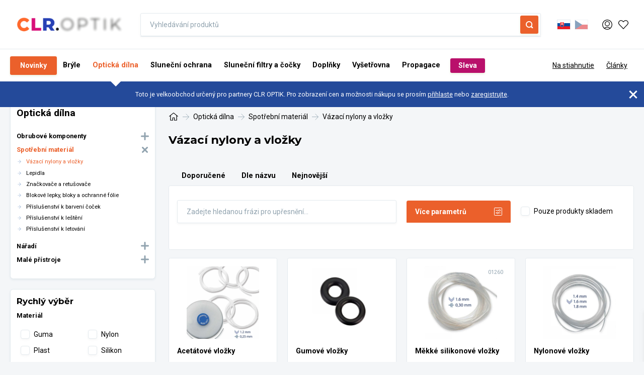

--- FILE ---
content_type: text/html; charset=utf-8
request_url: https://www.clroptik.sk/katalog/vazaci-nylony-a-vlozky-38c
body_size: 14457
content:
<!DOCTYPE html>

<html lang="sk">
<head>

    <meta name="viewport" content="width=device-width, initial-scale=1.0">
    <link rel="preconnect" href="https://fonts.gstatic.com/" crossorigin>

<meta http-equiv="X-UA-Compatible" content="IE=edge" />
<meta name="viewport" content="width=device-width, initial-scale=1.0">

<meta name="robots" content="index, follow" />

<title>Vázací nylony a vložky • CLR OPTIK s.r.o.</title>

<meta charset="utf-8">
<meta name="keywords" content="velkoobchod, oční optika, obruby, nářadí, materiál, náhradní díly, klipy, brýle, čočky, potisky, okluzory" />
<meta name="description" content="Společnost CLR OPTIK s.r.o. – velkoobchod a přední distributor produktů pro oční optiky s působností na českém i slovenském trhu." />

<meta name="author" content="CLR OPTIK s.r.o.">

<!-- Social Media -->
<meta name="twitter:card" content="summary">
<meta name="twitter:site" content="CLR OPTIK">
<meta name="twitter:title" content="Vázací nylony a vložky • CLR OPTIK s.r.o.">
<meta name="twitter:description" content="Společnost CLR OPTIK s.r.o. – velkoobchod a přední distributor produktů pro oční optiky s působností na českém i slovenském trhu.">
<meta name="twitter:creator" content="CLR OPTIK s.r.o.">
<meta property="og:type" content="website" />
<meta property="og:url" content="https://www.clroptik.cz" />
    <meta property="og:image" content="https://www.clroptik.cz/image-cache/images/ogimage.png_1200x630-q100.jpg?ts=1764775490" />
<meta property="og:description" content="Společnost CLR OPTIK s.r.o. – velkoobchod a přední distributor produktů pro oční optiky s působností na českém i slovenském trhu." />
<meta property="og:title" content="Vázací nylony a vložky • CLR OPTIK s.r.o." />
<meta property="og:site_name" content="CLR OPTIK" />

    <link rel="icon" type="image/png" href="/image-cache/images/favicon-32x32.png_32x32-q100.webp?ts=1761285762" sizes="32x32" />
    <link rel="icon" type="image/png" href="/image-cache/images/favicon-16x16.png_16x16-q100.webp?ts=1761287330" sizes="16x16" />

    <link rel="preconnect" href="https://fonts.gstatic.com">
    <link href="https://fonts.googleapis.com/css2?family=Montserrat:wght@400;700&family=Roboto:wght@400;700&display=swap" rel="stylesheet">

<link href="/css/style.css?1747722920" rel="stylesheet" type="text/css"/>


<script>
    var dataLayer = dataLayer || [];
</script>

    <!-- Google Tag Manager -->
    <script type="text/javascript">
        var gtmCode = "GTM-MTVZRRZ";


        <!-- Google Tag Manager -->
        (function(w,d,s,l,i){w[l]=w[l]||[];w[l].push({'gtm.start':
        new Date().getTime(),event:'gtm.js'});var f=d.getElementsByTagName(s)[0],
        j=d.createElement(s),dl=l!='dataLayer'?'&l='+l:'';j.async=true;j.src=
        'https://www.googletagmanager.com/gtm.js?id='+i+dl;f.parentNode.insertBefore(j,f);
        })(window,document,'script','dataLayer',gtmCode);
    </script>
    <!-- End Google Tag Manager -->
</head>
 
<body class="no-js devel" data-country="SK">

    <!-- Google Tag Manager -->
    <noscript><iframe src="https://www.googletagmanager.com/ns.html?id=GTM-MTVZRRZ" height="0" width="0" style="display:none;visibility:hidden"></iframe></noscript>
    <!-- End Google Tag Manager -->

<div id="svg-defs" style="height: 0; width: 0;" data-url="/images/svg/defs.svg?1731990675"></div>
<div class="body-overlay"></div>

<header class="header"> 

<div class="topheader d-none d-lg-block">
    <div class="container">
        <div class="topheader__inner">
            <div class="topheader__left">
                <a href="/" class="menu__logo">
                    <img src="/images/logo.png?1728089592" alt="CLR OPTIK">
                </a>

                <form class="menu__search js-product-search-form" action="/vyhledat" method="get">
                    <div class="inline-form">
                        <label class="formField position-relative">
                            <input type="text" autocomplete="off" name="search" placeholder="Vyhledávání produktů" value="">
                        </label>
                        <div class="autocomplete js-search-result"></div>
                        <button class="btn btn--square">
                            <svg class="ico ico--small text-white">
                                <use xlink:href="#ico-search"></use>
                            </svg>
                        </button>
                    </div>
                </form>
            </div>

            <div class="topheader__right">
                <div class="topeader__item mx-3">


<div class="langs ">
    <div class="langs__title">Jazyk</div>

    <a href="https://www.clroptik.sk/" title="Pouze pro slovenské zákazníky" class="langs__lang">
        <img src="/images/flag-sk.svg" alt="" class="langs__ico langs__active">
    </a>
    <a href="https://www.clroptik.cz/" title="Pouze pro české zákazníky" class="langs__lang is-active">
        <img src="/images/flag-cs.svg" alt="" class="langs__ico ">
    </a>

</div>
                </div>

                <div class="mx-3 position-relative topheader__initialsWrap">
                        <a class="decoration-none js-popup-open" href="#popup-login" title="Přihlášení">
                            <svg class="topheader__ico"><use xlink:href="#ico-user"></use></svg>
                        </a>
                </div>

                    <a href="#popup-login" class="js-popup-open" title="Oblíbené produkty">
                        <svg class="ico ico--regular"><use xlink:href="#ico-heart"></use></svg>
                    </a>

            </div>
        </div>
    </div>
</div>




<div class="menu">
    <div class="container position-relative">

        <div class="menu__inner">

            <div class="js-switch-mobilemenu menu__hamburger hamburger d-lg-none">
                <span></span>
                <span></span>
                <span></span>
            </div>

            <a href="/" class="menu__logo d-lg-none d-block">
                <img src="/images/logo.png?1728089592" alt="CLR OPTIK">
            </a>

            <div class="menu__items" role="navigation">
<div class="  ">
    <a href="/katalog/novinka-3tg" class="btn ">
        Novinky
    </a>

</div>
<div class=" menu__item megamenu">
    <a href="/katalog/bryle-pro-dospele-7c" class=" js-megamenu-toggle megamenu__link">
        Brýle
            <svg class="d-md-none ico ico--small text-muted">
                <use xlink:href="#ico-dropdown"></use>
            </svg>
    </a>



<nav class="megamenu__cont">
    <div class="container">
        <div class="row flex-wrap-wrap mx-0">

            <div class="megamenu__category">
                <div class="megamenu__nav">
                    <ul class="megamenu__important mb-0">
                        <li>
                            <a href="/katalog/bryle-pro-dospele-7c"
                               class="  ">
                                Brýle pro dospělé
                            </a>

                        </li>
                    </ul>
                </div>
            </div>
            <div class="megamenu__category">
                <div class="megamenu__nav">
                    <ul class="megamenu__important mb-0">
                        <li>
                            <a href="/katalog/detske-bryle-8c"
                               class="  ">
                                Dětské brýle
                            </a>

                        </li>
                    </ul>
                </div>
            </div>
            <div class="megamenu__category">
                <div class="megamenu__nav">
                    <ul class="megamenu__important mb-0">
                        <li>
                            <a href="/katalog/sportovni-bryle-14c"
                               class="  ">
                                Sportovní brýle
                            </a>

                        </li>
                    </ul>
                </div>
            </div>
            <div class="megamenu__category">
                <div class="megamenu__nav">
                    <ul class="megamenu__important mb-0">
                        <li>
                            <a href="/katalog/ochranne-bryle-15c"
                               class="  ">
                                Ochranné brýle
                            </a>

                        </li>
                    </ul>
                </div>
            </div>
            <div class="megamenu__category">
                <div class="megamenu__nav">
                    <ul class="megamenu__important mb-0">
                        <li>
                            <a href="/katalog/cteci-bryle-16c"
                               class="  ">
                                Čtecí brýle
                            </a>

                        </li>
                    </ul>
                </div>
            </div>
            <div class="megamenu__category">
                <div class="megamenu__nav">
                    <ul class="megamenu__important mb-0">
                        <li>
                            <a href="/katalog/nahradni-dily-26c"
                               class="  ">
                                Náhradní díly
                            </a>

                        </li>
                    </ul>
                </div>
            </div>

        </div>
    </div>
</nav>
</div>
<div class="is-active menu__item megamenu">
    <a href="/katalog/obrubove-komponenty-2c" class=" js-megamenu-toggle megamenu__link">
        Optická dílna
            <svg class="d-md-none ico ico--small text-muted">
                <use xlink:href="#ico-dropdown"></use>
            </svg>
    </a>



<nav class="megamenu__cont">
    <div class="container">
        <div class="row flex-wrap-wrap mx-0">

            <div class="megamenu__category">
                <div class="megamenu__nav">
                    <ul class="megamenu__important mb-0">
                        <li>
                            <a href="/katalog/obrubove-komponenty-2c"
                               class="  ">
                                Obrubové komponenty
                            </a>

                            <ul class="megamenu__list">
                                <li>
                                    <a href="/katalog/stranice-31c"
                                       class="  ">
                                        Stranice
                                    </a>
                                </li>
                                <li>
                                    <a href="/katalog/koncovky-stranic-32c"
                                       class="  ">
                                        Koncovky stranice
                                    </a>
                                </li>
                                <li>
                                    <a href="/katalog/sedylka-a-nosniky-33c"
                                       class="  ">
                                        Sedýlka a nosníky
                                    </a>
                                </li>
                                <li>
                                    <a href="/katalog/sroubky-a-matky-34c"
                                       class="  ">
                                        Šroubky a matky
                                    </a>
                                </li>
                                <li>
                                    <a href="/katalog/komponenty-pro-vrtane-bryle-36c"
                                       class="  ">
                                        Komponenty pro vrtané brýle
                                    </a>
                                </li>
                                <li>
                                    <a href="/katalog/stezejky-a-nytky-37c"
                                       class="  ">
                                        Stěžejky a nýtky
                                    </a>
                                </li>
                            </ul>
                        </li>
                    </ul>
                </div>
            </div>
            <div class="megamenu__category">
                <div class="megamenu__nav">
                    <ul class="megamenu__important mb-0">
                        <li>
                            <a href="/katalog/spotrebni-material-3c"
                               class="is-active  ">
                                Spotřební materiál
                            </a>

                            <ul class="megamenu__list">
                                <li>
                                    <a href="/katalog/vazaci-nylony-a-vlozky-38c"
                                       class="is-active  ">
                                        Vázací nylony a vložky
                                    </a>
                                </li>
                                <li>
                                    <a href="/katalog/lepidla-39c"
                                       class="  ">
                                        Lepidla
                                    </a>
                                </li>
                                <li>
                                    <a href="/katalog/znackovace-a-retusovace-40c"
                                       class="  ">
                                        Značkovače a retušovače
                                    </a>
                                </li>
                                <li>
                                    <a href="/katalog/blokove-lepky-bloky-a-ochranne-folie-41c"
                                       class="  ">
                                        Blokové lepky, bloky a ochranné fólie
                                    </a>
                                </li>
                                <li>
                                    <a href="/katalog/prislusenstvi-k-barveni-cocek-42c"
                                       class="  ">
                                        Příslušenství k barvení čoček
                                    </a>
                                </li>
                                <li>
                                    <a href="/katalog/prislusenstvi-k-lesteni-43c"
                                       class="  ">
                                        Příslušenství k leštění
                                    </a>
                                </li>
                                <li>
                                    <a href="/katalog/prislusenstvi-k-letovani-44c"
                                       class="  ">
                                        Příslušenství k letování
                                    </a>
                                </li>
                            </ul>
                        </li>
                    </ul>
                </div>
            </div>
            <div class="megamenu__category">
                <div class="megamenu__nav">
                    <ul class="megamenu__important mb-0">
                        <li>
                            <a href="/katalog/naradi-4c"
                               class="  ">
                                Nářadí
                            </a>

                            <ul class="megamenu__list">
                                <li>
                                    <a href="/katalog/klieste-45c"
                                       class="  ">
                                        Kleště
                                    </a>
                                </li>
                                <li>
                                    <a href="/katalog/skrutkovace-a-matickare-46c"
                                       class="  ">
                                        Skrutkovače a matičkáre
                                    </a>
                                </li>
                                <li>
                                    <a href="/katalog/pinzety-47c"
                                       class="  ">
                                        Pinzety
                                    </a>
                                </li>
                                <li>
                                    <a href="/katalog/silikonove-pomocky-48c"
                                       class="  ">
                                        Silikónové pomôcky
                                    </a>
                                </li>
                                <li>
                                    <a href="/katalog/ostatne-naradie-49c"
                                       class="  ">
                                        Ostatné náradie
                                    </a>
                                </li>
                                <li>
                                    <a href="/katalog/vrtaky-a-frezky-50c"
                                       class="  ">
                                        Vrtáky a frézky
                                    </a>
                                </li>
                                <li>
                                    <a href="/katalog/pilniky-a-vystruzniky-51c"
                                       class="  ">
                                        Pilníky a výstružníky
                                    </a>
                                </li>
                            </ul>
                        </li>
                    </ul>
                </div>
            </div>
            <div class="megamenu__category">
                <div class="megamenu__nav">
                    <ul class="megamenu__important mb-0">
                        <li>
                            <a href="/katalog/male-pristroje-5c"
                               class="  ">
                                Malé přístroje
                            </a>

                            <ul class="megamenu__list">
                                <li>
                                    <a href="/katalog/feny-53c"
                                       class="  ">
                                        Fény
                                    </a>
                                </li>
                                <li>
                                    <a href="/katalog/rucni-brusy-55c"
                                       class="  ">
                                        Ruční brusy a leštičky
                                    </a>
                                </li>
                                <li>
                                    <a href="/katalog/ultrazvukove-cisticky-54c"
                                       class="  ">
                                        Ultrazvukové čističky
                                    </a>
                                </li>
                                <li>
                                    <a href="/katalog/germicidni-lampy-56c"
                                       class="  ">
                                        Germicidní lampy
                                    </a>
                                </li>
                                <li>
                                    <a href="/katalog/testry-57c"
                                       class="  ">
                                        Testry
                                    </a>
                                </li>
                                <li>
                                    <a href="/katalog/barvici-jednotky-58c"
                                       class="  ">
                                        Barvící jednotky
                                    </a>
                                </li>
                                <li>
                                    <a href="/katalog/vrtaci-systemy-59c"
                                       class="  ">
                                        Vrtací systémy
                                    </a>
                                </li>
                                <li>
                                    <a href="/katalog/letovani-a-svarovani-60c"
                                       class="  ">
                                        Letování a svařování
                                    </a>
                                </li>
                            </ul>
                        </li>
                    </ul>
                </div>
            </div>

        </div>
    </div>
</nav>
</div>
<div class=" menu__item megamenu">
    <a href="/katalog/klipy-12c" class=" js-megamenu-toggle megamenu__link">
        Sluneční ochrana
            <svg class="d-md-none ico ico--small text-muted">
                <use xlink:href="#ico-dropdown"></use>
            </svg>
    </a>



<nav class="megamenu__cont">
    <div class="container">
        <div class="row flex-wrap-wrap mx-0">

            <div class="megamenu__category">
                <div class="megamenu__nav">
                    <ul class="megamenu__important mb-0">
                        <li>
                            <a href="/katalog/klipy-12c"
                               class="  ">
                                Klipy
                            </a>

                        </li>
                    </ul>
                </div>
            </div>
            <div class="megamenu__category">
                <div class="megamenu__nav">
                    <ul class="megamenu__important mb-0">
                        <li>
                            <a href="/katalog/slunecni-bryle-9c"
                               class="  ">
                                Sluneční brýle
                            </a>

                            <ul class="megamenu__list">
                                <li>
                                    <a href="/katalog/dospele-10c"
                                       class="  ">
                                        Dospělé
                                    </a>
                                </li>
                                <li>
                                    <a href="/katalog/detske-11c"
                                       class="  ">
                                        Dětské
                                    </a>
                                </li>
                            </ul>
                        </li>
                    </ul>
                </div>
            </div>
            <div class="megamenu__category">
                <div class="megamenu__nav">
                    <ul class="megamenu__important mb-0">
                        <li>
                            <a href="/katalog/slunecni-filtry-a-cocky-13c"
                               class="  ">
                                Sluneční filtry a čočky
                            </a>

                        </li>
                    </ul>
                </div>
            </div>

        </div>
    </div>
</nav>
</div>
<div class=" menu__item ">
    <a href="/katalog/slunecni-filtry-a-cocky-13c" class=" ">
        Sluneční filtry a čočky
    </a>

</div>
<div class=" menu__item megamenu">
    <a href="/katalog/doplnky-17c" class=" js-megamenu-toggle megamenu__link">
        Doplňky
            <svg class="d-md-none ico ico--small text-muted">
                <use xlink:href="#ico-dropdown"></use>
            </svg>
    </a>



<nav class="megamenu__cont">
    <div class="container">
        <div class="row flex-wrap-wrap mx-0">

            <div class="megamenu__category">
                <div class="megamenu__nav">
                    <ul class="megamenu__important mb-0">
                        <li>
                            <a href="/katalog/doplnky-17c"
                               class="  ">
                                Doplňky
                            </a>

                            <ul class="megamenu__list">
                                <li>
                                    <a href="/katalog/mikrovlakna-18c"
                                       class="  ">
                                        Mikrovlákna
                                    </a>
                                </li>
                                <li>
                                    <a href="/katalog/spreje-19c"
                                       class="  ">
                                        Spreje
                                    </a>
                                </li>
                                <li>
                                    <a href="/katalog/protizamlzeni-61c"
                                       class="  ">
                                        Proti zamlžení
                                    </a>
                                </li>
                                <li>
                                    <a href="/katalog/pouzdra-20c"
                                       class="  ">
                                        Pouzdra
                                    </a>
                                </li>
                                <li>
                                    <a href="/katalog/retizky-52c"
                                       class="  ">
                                        Řetízky
                                    </a>
                                </li>
                                <li>
                                    <a href="/katalog/snurky-21c"
                                       class="  ">
                                        Šňůrky
                                    </a>
                                </li>
                                <li>
                                    <a href="/katalog/lupy-22c"
                                       class="  ">
                                        Lupy
                                    </a>
                                </li>
                                <li>
                                    <a href="/katalog/na-kontaktni-cocky-23c"
                                       class="  ">
                                        Na kontaktní čočky
                                    </a>
                                </li>
                                <li>
                                    <a href="/katalog/ostatni-28c"
                                       class="  ">
                                        Ostatní
                                    </a>
                                </li>
                            </ul>
                        </li>
                    </ul>
                </div>
            </div>
            <div class="megamenu__category">
                <div class="megamenu__nav">
                    <ul class="megamenu__important mb-0">
                        <li>
                            <a href="/katalog/okluzory-24c"
                               class="  ">
                                Okluzory
                            </a>

                        </li>
                    </ul>
                </div>
            </div>

        </div>
    </div>
</nav>
</div>
<div class=" menu__item ">
    <a href="/katalog/vysetrovna-6c" class=" ">
        Vyšetřovna
    </a>

</div>
<div class=" menu__item megamenu">
    <a href="/katalog/vybaveni-prodejny-27c" class=" js-megamenu-toggle megamenu__link">
        Propagace
            <svg class="d-md-none ico ico--small text-muted">
                <use xlink:href="#ico-dropdown"></use>
            </svg>
    </a>



<nav class="megamenu__cont">
    <div class="container">
        <div class="row flex-wrap-wrap mx-0">

            <div class="megamenu__category">
                <div class="megamenu__nav">
                    <ul class="megamenu__important mb-0">
                        <li>
                            <a href="/katalog/vybaveni-prodejny-27c"
                               class="  ">
                                Vybavení prodejny
                            </a>

                        </li>
                    </ul>
                </div>
            </div>
            <div class="megamenu__category">
                <div class="megamenu__nav">
                    <ul class="megamenu__important mb-0">
                        <li>
                            <a href="/katalog/potisky-25c"
                               class="  ">
                                Potisky
                            </a>

                        </li>
                    </ul>
                </div>
            </div>

        </div>
    </div>
</nav>
</div>
<div class=" menu__item px-2 ">
    <a href="/katalog/zlava-2tg" class="btn btn--purple ">
        Sleva
    </a>

</div>
<div class=" mr-sm-0 ml-sm-auto d-md-flex ">
    <a href="/na-stiahnutie" class="menu__item menu__item--small ">
        Na stiahnutie
    </a>

</div>
<div class="  ">
    <a href="/clanky" class="menu__item menu__item--small ">
        Články
    </a>

</div>

                <div class="menu__item d-lg-none">
                    <a href="#popup-login" class="d-lg-none js-popup-open">
                        Přihlášení
                    </a>
                </div>
            </div>

            <form class="menu__search d-lg-none js-product-search-form" action="/vyhledat" method="get">
                <div class="inline-form">
                    <label class="formField position-relative">
                        <input type="text" autocomplete="off" name="search" placeholder="Vyhledávání produktů" value="">
                    </label>
                    <div class="autocomplete js-search-result"></div>
                    <button class="btn btn--square">
                        <svg class="ico ico--small text-white">
                            <use xlink:href="#ico-search"></use>
                        </svg>
                    </button>
                </div>
            </form>

            <div class="menu__right mr-lg-4">
                <div class="d-lg-none">
                    <a href="#popup-login" class="js-popup-open" class="ml-3 mr-0 mx-md-3">
                        <svg class="ico ico--regular">
                            <use xlink:href="#ico-heart"></use>
                        </svg>
                    </a>
                </div>

                <div class="mx-3 position-relative topheader__initialsWrap d-lg-none">
                    <a class="decoration-none js-popup-open" href="#popup-login">
                        <svg class="topheader__ico">
                            <use xlink:href="#ico-user"></use>
                        </svg>
                    </a>
                </div>

                <a href="/vyhledat" class="d-lg-none js-menu-search-toggle">
                    <svg class="menu__mobileIcon">
                        <use xlink:href="#ico-search-thin"></use>
                    </svg>
                </a>

            </div>

        </div>

    </div>
</div>

<div class="messageGuest is-showed">
    <div class="container py-4 text-center px-md-8 pr-10">
        <p class="mb-0">Toto je velkoobchod určený pro partnery CLR OPTIK. Pro zobrazení cen a možnosti nákupu se prosím <a class="js-popup-open" href="#popup-login">přihlaste</a> nebo <a href="/registracia-b2b">zaregistrujte</a>.</p>
        <div class="js-guest-close messageGuest__close"></div>
    </div>
</div>
</header>


    <div class="container">
        <div class="row mt-10 mb-10">
            <div class="col-lg-3 pr-lg-4 pr-10">
                <nav class="sidemenu">
                    <div class="sidemenutree">
                        <ul class="pl-0">
                                    <li class="mb-6">
                                        <a class="sidemenutree__title" href="/katalog/obrubove-komponenty-2c">Optická dílna</a>
                                    </li>

                                    <li class="sidemenutree__li">
                                        <div class="sidemenutree__head">
                                            <a class="sidemenutree__subTitle "
                                               href="/katalog/obrubove-komponenty-2c">
                                                Obrubové komponenty
                                            </a>

                                            <div class="sidemenutree__drop ">
                                                <svg class="ico ico--small"><use xlink:href="#ico-add"></use></svg>
                                            </div>
                                        </div>

                                        <ul class="pl-4 sidemenutree__dropUl ">
                                            <li>
                                                <a class="sidemenutree__subSubTitle "
                                                   href="/katalog/stranice-31c">
                                                    Stranice
                                                </a>
                                            </li>
                                            <li>
                                                <a class="sidemenutree__subSubTitle "
                                                   href="/katalog/koncovky-stranic-32c">
                                                    Koncovky stranice
                                                </a>
                                            </li>
                                            <li>
                                                <a class="sidemenutree__subSubTitle "
                                                   href="/katalog/sedylka-a-nosniky-33c">
                                                    Sedýlka a nosníky
                                                </a>
                                            </li>
                                            <li>
                                                <a class="sidemenutree__subSubTitle "
                                                   href="/katalog/sroubky-a-matky-34c">
                                                    Šroubky a matky
                                                </a>
                                            </li>
                                            <li>
                                                <a class="sidemenutree__subSubTitle "
                                                   href="/katalog/komponenty-pro-vrtane-bryle-36c">
                                                    Komponenty pro vrtané brýle
                                                </a>
                                            </li>
                                            <li>
                                                <a class="sidemenutree__subSubTitle "
                                                   href="/katalog/stezejky-a-nytky-37c">
                                                    Stěžejky a nýtky
                                                </a>
                                            </li>
                                        </ul>
                                    </li>
                                    <li class="sidemenutree__li">
                                        <div class="sidemenutree__head">
                                            <a class="sidemenutree__subTitle text-orange"
                                               href="/katalog/spotrebni-material-3c">
                                                Spotřební materiál
                                            </a>

                                            <div class="sidemenutree__drop is-active">
                                                <svg class="ico ico--small"><use xlink:href="#ico-add"></use></svg>
                                            </div>
                                        </div>

                                        <ul class="pl-4 sidemenutree__dropUl is-active">
                                            <li>
                                                <a class="sidemenutree__subSubTitle text-orange"
                                                   href="/katalog/vazaci-nylony-a-vlozky-38c">
                                                    Vázací nylony a vložky
                                                </a>
                                            </li>
                                            <li>
                                                <a class="sidemenutree__subSubTitle "
                                                   href="/katalog/lepidla-39c">
                                                    Lepidla
                                                </a>
                                            </li>
                                            <li>
                                                <a class="sidemenutree__subSubTitle "
                                                   href="/katalog/znackovace-a-retusovace-40c">
                                                    Značkovače a retušovače
                                                </a>
                                            </li>
                                            <li>
                                                <a class="sidemenutree__subSubTitle "
                                                   href="/katalog/blokove-lepky-bloky-a-ochranne-folie-41c">
                                                    Blokové lepky, bloky a ochranné fólie
                                                </a>
                                            </li>
                                            <li>
                                                <a class="sidemenutree__subSubTitle "
                                                   href="/katalog/prislusenstvi-k-barveni-cocek-42c">
                                                    Příslušenství k barvení čoček
                                                </a>
                                            </li>
                                            <li>
                                                <a class="sidemenutree__subSubTitle "
                                                   href="/katalog/prislusenstvi-k-lesteni-43c">
                                                    Příslušenství k leštění
                                                </a>
                                            </li>
                                            <li>
                                                <a class="sidemenutree__subSubTitle "
                                                   href="/katalog/prislusenstvi-k-letovani-44c">
                                                    Příslušenství k letování
                                                </a>
                                            </li>
                                        </ul>
                                    </li>
                                    <li class="sidemenutree__li">
                                        <div class="sidemenutree__head">
                                            <a class="sidemenutree__subTitle "
                                               href="/katalog/naradi-4c">
                                                Nářadí
                                            </a>

                                            <div class="sidemenutree__drop ">
                                                <svg class="ico ico--small"><use xlink:href="#ico-add"></use></svg>
                                            </div>
                                        </div>

                                        <ul class="pl-4 sidemenutree__dropUl ">
                                            <li>
                                                <a class="sidemenutree__subSubTitle "
                                                   href="/katalog/klieste-45c">
                                                    Kleště
                                                </a>
                                            </li>
                                            <li>
                                                <a class="sidemenutree__subSubTitle "
                                                   href="/katalog/skrutkovace-a-matickare-46c">
                                                    Skrutkovače a matičkáre
                                                </a>
                                            </li>
                                            <li>
                                                <a class="sidemenutree__subSubTitle "
                                                   href="/katalog/pinzety-47c">
                                                    Pinzety
                                                </a>
                                            </li>
                                            <li>
                                                <a class="sidemenutree__subSubTitle "
                                                   href="/katalog/silikonove-pomocky-48c">
                                                    Silikónové pomôcky
                                                </a>
                                            </li>
                                            <li>
                                                <a class="sidemenutree__subSubTitle "
                                                   href="/katalog/ostatne-naradie-49c">
                                                    Ostatné náradie
                                                </a>
                                            </li>
                                            <li>
                                                <a class="sidemenutree__subSubTitle "
                                                   href="/katalog/vrtaky-a-frezky-50c">
                                                    Vrtáky a frézky
                                                </a>
                                            </li>
                                            <li>
                                                <a class="sidemenutree__subSubTitle "
                                                   href="/katalog/pilniky-a-vystruzniky-51c">
                                                    Pilníky a výstružníky
                                                </a>
                                            </li>
                                        </ul>
                                    </li>
                                    <li class="sidemenutree__li">
                                        <div class="sidemenutree__head">
                                            <a class="sidemenutree__subTitle "
                                               href="/katalog/male-pristroje-5c">
                                                Malé přístroje
                                            </a>

                                            <div class="sidemenutree__drop ">
                                                <svg class="ico ico--small"><use xlink:href="#ico-add"></use></svg>
                                            </div>
                                        </div>

                                        <ul class="pl-4 sidemenutree__dropUl ">
                                            <li>
                                                <a class="sidemenutree__subSubTitle "
                                                   href="/katalog/feny-53c">
                                                    Fény
                                                </a>
                                            </li>
                                            <li>
                                                <a class="sidemenutree__subSubTitle "
                                                   href="/katalog/rucni-brusy-55c">
                                                    Ruční brusy a leštičky
                                                </a>
                                            </li>
                                            <li>
                                                <a class="sidemenutree__subSubTitle "
                                                   href="/katalog/ultrazvukove-cisticky-54c">
                                                    Ultrazvukové čističky
                                                </a>
                                            </li>
                                            <li>
                                                <a class="sidemenutree__subSubTitle "
                                                   href="/katalog/germicidni-lampy-56c">
                                                    Germicidní lampy
                                                </a>
                                            </li>
                                            <li>
                                                <a class="sidemenutree__subSubTitle "
                                                   href="/katalog/testry-57c">
                                                    Testry
                                                </a>
                                            </li>
                                            <li>
                                                <a class="sidemenutree__subSubTitle "
                                                   href="/katalog/barvici-jednotky-58c">
                                                    Barvící jednotky
                                                </a>
                                            </li>
                                            <li>
                                                <a class="sidemenutree__subSubTitle "
                                                   href="/katalog/vrtaci-systemy-59c">
                                                    Vrtací systémy
                                                </a>
                                            </li>
                                            <li>
                                                <a class="sidemenutree__subSubTitle "
                                                   href="/katalog/letovani-a-svarovani-60c">
                                                    Letování a svařování
                                                </a>
                                            </li>
                                        </ul>
                                    </li>
                        </ul>
                    </div>
                </nav>


<nav class="sidemenu mt-5">
    <div class="sidemenuFilter">
        <div class="sidemenuFilter__title h3">Rychlý výběr</div>
            <div class="sidemenuFilter__filter mb-2">

                    <div class="sidemenuFilter__title">
                        Materiál
                    </div>

                    <div class="sidemenuFilter__options">
    <div class="row px-2 py-4">
                <label class="formField mb-2 col-6">
                    <input type="checkbox"
                           class="js-filter-syncer"
                           name="fake__tp[12][options][]"
                           value="43" >
                    <span class="label-checkbox">Guma</span>
                </label>


                <label class="formField mb-2 col-6">
                    <input type="checkbox"
                           class="js-filter-syncer"
                           name="fake__tp[12][options][]"
                           value="57" >
                    <span class="label-checkbox">Nylon</span>
                </label>


                <label class="formField mb-2 col-6">
                    <input type="checkbox"
                           class="js-filter-syncer"
                           name="fake__tp[12][options][]"
                           value="50" >
                    <span class="label-checkbox">Plast</span>
                </label>


                <label class="formField mb-2 col-6">
                    <input type="checkbox"
                           class="js-filter-syncer"
                           name="fake__tp[12][options][]"
                           value="41" >
                    <span class="label-checkbox">Silikon</span>
                </label>


    </div>
                    </div>
            </div>
    </div>
    <div class="mt-3">
        <div class="productFilter__head productFilter__head--icon js-productfilter-toggle">
            <span>Více parametrů</span>
            <svg class="ico--small text-white ml-2">
                <use xlink:href="#ico-settings"></use>
            </svg>
        </div>
    </div>
</nav>

            </div>

            <div class="col-lg-9">
                <div class="mt-md-5">
<div class="breadcrumbs">
                <a href="/"><svg class="ico ico--regular"><use xlink:href="#ico-house"></use></svg></a>
                <svg class="mx-2 ico ico--little text-muted"><use xlink:href="#ico-arrow-right"></use></svg>
                <a href="/katalog/opticka-dilna-1c">Optická dílna</a>
                <svg class="mx-2 ico ico--little text-muted"><use xlink:href="#ico-arrow-right"></use></svg>
                <a href="/katalog/spotrebni-material-3c">Spotřební materiál</a>
                <svg class="mx-2 ico ico--little text-muted"><use xlink:href="#ico-arrow-right"></use></svg>
                <span>Vázací nylony a vložky</span>
</div>
                </div>
                <div class="row justify-content-between my-6">
                    <div class="col-md-12">
                        <div class="">
                            <h1 class="category__title">
                                    Vázací nylony a vložky
                            </h1>
                        </div>


                        <div id="js-me-content-text"
                             data-content-id="text" data-me-config="widgets" data-content-name="text">
                                

                        </div>
                    </div>
                </div>

                <div class="col-12">
                    <div class="tabs__nav justify-content-start js-order-by">
                        <a href="#" class="tabs__navItem"
                                data-value="">
                            Doporučené
                        </a>
                        <a href="#" class="tabs__navItem"
                                data-value="dle-nazvu">
                            Dle názvu
                        </a>
                        <a href="#" class="tabs__navItem"
                                data-value="nejnovejsi">
                            Nejnovější
                        </a>
                    </div>
                </div>

                <form class="row align-items-center mb-4 productFilter js-productfilter no-gutters js-filter-controls">
                    <input type="hidden" class="js-order-by-input" name="orderBy" value="">
<input type="hidden" value="38" name="productCategoryId"><input type="hidden" value="" name="productTagId">                    <div class="col-12 mt-3">
                        <div class="row align-items-center">
                            <div class="col-12 col-md-6">
<div class="formField"><input type="text" class="js-filter-control" value="" placeholder="Zadejte hledanou frázi pro upřesnění..." aria-label="Fulltext" name="fulltext"/>

</div>                            </div>
                            <div class="col-12 col-md-3 mb-4">
                                <div class="productFilter__head productFilter__head--icon js-productfilter-toggle">
                                    <span>Více parametrů</span>
                                    <svg class="ico--small text-white ml-2">
                                        <use xlink:href="#ico-settings"></use>
                                    </svg>
                                </div>
                            </div>

                            <div class="col-12 col-md-3 mb-3">
<label class="formField mb-1"><input type="checkbox" class="js-filter-control" name="inStock"/>
<span class="label-checkbox">Pouze produkty skladem</span>
</label>                            </div>
                        </div>
                    </div>

                    <div class="col-md-12 order-md-2">
                        <div class="horizonFiltr__active is-hidden js-active-filtr-bar">
                            <ul class="horizonFiltr__activeList js-active-filtr">
                                <li class="horizonFiltr__activeItem js-prototype d-none">
                                    <span class="horizonFiltr__activeName">Osobní vozidla</span>
                                    <span class="horizonFiltr__acitveRemove js-filtr-remove">
                                        <svg class="ico">
                                            <use xlink:href="#ico-x-bold"></use>
                                        </svg>
                                    </span>
                                </li>
                            </ul>
                            <button type="button" class="horizonFiltr__removeAll js-filtr-remove-all js-filter-reset">
                                <span class="removeIcon">
                                    <svg class="ico">
                                        <use xlink:href="#ico-x-bold"></use>
                                    </svg>
                                </span>
                                Vymazat parametry
                            </button>
                        </div>
                    </div>
<div class="rightFilter js-right-filter">
    <div class="rightFilter__close js-right-filter-close">
        <svg class="ico ico--small">
            <use xlink:href="#ico-x-bold"></use>
        </svg>
    </div>
    <p class="h2 px-6">Filtrovat zboží</p>
    <div class="rightFilter__filters js-accordion">
            <div class="accordion__title js-accordion-title">
                <a href="#tab-1" class="cignore rightFilter__title">
                    <div class="w-100 d-flex align-items-center">
                        <span class="js-filter-title">Tvar</span>
                        <span class="rightFilter__active js-active-right-filters"></span>
                    </div>
                    <svg class="ico ico--small text-muted">
                        <use xlink:href="#ico-dropdown"></use>
                    </svg>
                </a>
            </div>
            <div class="accordion__body js-accordion-body pctab js-productfilter-root"
                 id="tab-1">
<input type="hidden" value="41" name="tp[41][id]">    <div class="row px-2 py-4">
            <label class="formField mb-2 col-6">
                <input type="checkbox"
                       class="js-filter-control js-filter-syncer"
                       name="tp[41][options][]"
                       value="108" >
                <span class="label-checkbox">"8" tvar</span>
            </label>
            <label class="formField mb-2 col-6">
                <input type="checkbox"
                       class="js-filter-control js-filter-syncer"
                       name="tp[41][options][]"
                       value="19" >
                <span class="label-checkbox">Kulatý</span>
            </label>
            <label class="formField mb-2 col-6">
                <input type="checkbox"
                       class="js-filter-control js-filter-syncer"
                       name="tp[41][options][]"
                       value="109" >
                <span class="label-checkbox">"T" tvar</span>
            </label>
            <label class="formField mb-2 col-6">
                <input type="checkbox"
                       class="js-filter-control js-filter-syncer"
                       name="tp[41][options][]"
                       value="110" >
                <span class="label-checkbox">"V" tvar</span>
            </label>
    </div>

            </div>
            <div class="accordion__title js-accordion-title">
                <a href="#tab-2" class="cignore rightFilter__title">
                    <div class="w-100 d-flex align-items-center">
                        <span class="js-filter-title">Materiál</span>
                        <span class="rightFilter__active js-active-right-filters"></span>
                    </div>
                    <svg class="ico ico--small text-muted">
                        <use xlink:href="#ico-dropdown"></use>
                    </svg>
                </a>
            </div>
            <div class="accordion__body js-accordion-body pctab js-productfilter-root"
                 id="tab-2">
<input type="hidden" value="12" name="tp[12][id]">    <div class="row px-2 py-4">
            <label class="formField mb-2 col-6">
                <input type="checkbox"
                       class="js-filter-control js-filter-syncer"
                       name="tp[12][options][]"
                       value="43" >
                <span class="label-checkbox">Guma</span>
            </label>
            <label class="formField mb-2 col-6">
                <input type="checkbox"
                       class="js-filter-control js-filter-syncer"
                       name="tp[12][options][]"
                       value="57" >
                <span class="label-checkbox">Nylon</span>
            </label>
            <label class="formField mb-2 col-6">
                <input type="checkbox"
                       class="js-filter-control js-filter-syncer"
                       name="tp[12][options][]"
                       value="50" >
                <span class="label-checkbox">Plast</span>
            </label>
            <label class="formField mb-2 col-6">
                <input type="checkbox"
                       class="js-filter-control js-filter-syncer"
                       name="tp[12][options][]"
                       value="41" >
                <span class="label-checkbox">Silikon</span>
            </label>
    </div>

            </div>
            <div class="accordion__title js-accordion-title">
                <a href="#tab-3" class="cignore rightFilter__title">
                    <div class="w-100 d-flex align-items-center">
                        <span class="js-filter-title">Dĺžka</span>
                        <span class="rightFilter__active js-active-right-filters"></span>
                    </div>
                    <svg class="ico ico--small text-muted">
                        <use xlink:href="#ico-dropdown"></use>
                    </svg>
                </a>
            </div>
            <div class="accordion__body js-accordion-body pctab js-productfilter-root"
                 id="tab-3">
<input type="hidden" value="15" name="tp[15][id]">    <div class="row px-2 py-4">
            <label class="formField mb-2 col-6">
                <input type="checkbox"
                       class="js-filter-control js-filter-syncer"
                       name="tp[15][options][]"
                       value="17::2000" >
                <span class="label-checkbox">2000 mm</span>
            </label>
            <label class="formField mb-2 col-6">
                <input type="checkbox"
                       class="js-filter-control js-filter-syncer"
                       name="tp[15][options][]"
                       value="17::3000" >
                <span class="label-checkbox">3000 mm</span>
            </label>
            <label class="formField mb-2 col-6">
                <input type="checkbox"
                       class="js-filter-control js-filter-syncer"
                       name="tp[15][options][]"
                       value="17::3500" >
                <span class="label-checkbox">3500 mm</span>
            </label>
            <label class="formField mb-2 col-6">
                <input type="checkbox"
                       class="js-filter-control js-filter-syncer"
                       name="tp[15][options][]"
                       value="17::4000" >
                <span class="label-checkbox">4000 mm</span>
            </label>
            <label class="formField mb-2 col-6">
                <input type="checkbox"
                       class="js-filter-control js-filter-syncer"
                       name="tp[15][options][]"
                       value="17::4500" >
                <span class="label-checkbox">4500 mm</span>
            </label>
            <label class="formField mb-2 col-6">
                <input type="checkbox"
                       class="js-filter-control js-filter-syncer"
                       name="tp[15][options][]"
                       value="17::5000" >
                <span class="label-checkbox">5000 mm</span>
            </label>
            <label class="formField mb-2 col-6">
                <input type="checkbox"
                       class="js-filter-control js-filter-syncer"
                       name="tp[15][options][]"
                       value="17::70" >
                <span class="label-checkbox">70 mm</span>
            </label>
    </div>

            </div>
            <div class="accordion__title js-accordion-title">
                <a href="#tab-4" class="cignore rightFilter__title">
                    <div class="w-100 d-flex align-items-center">
                        <span class="js-filter-title">Hrúbka</span>
                        <span class="rightFilter__active js-active-right-filters"></span>
                    </div>
                    <svg class="ico ico--small text-muted">
                        <use xlink:href="#ico-dropdown"></use>
                    </svg>
                </a>
            </div>
            <div class="accordion__body js-accordion-body pctab js-productfilter-root"
                 id="tab-4">
<input type="hidden" value="43" name="tp[43][id]">    <div class="row px-2 py-4">
            <label class="formField mb-2 col-6">
                <input type="checkbox"
                       class="js-filter-control js-filter-syncer"
                       name="tp[43][options][]"
                       value="16::0.2" >
                <span class="label-checkbox">0.2 mm</span>
            </label>
            <label class="formField mb-2 col-6">
                <input type="checkbox"
                       class="js-filter-control js-filter-syncer"
                       name="tp[43][options][]"
                       value="16::0.22" >
                <span class="label-checkbox">0.22 mm</span>
            </label>
            <label class="formField mb-2 col-6">
                <input type="checkbox"
                       class="js-filter-control js-filter-syncer"
                       name="tp[43][options][]"
                       value="16::0.25" >
                <span class="label-checkbox">0.25 mm</span>
            </label>
            <label class="formField mb-2 col-6">
                <input type="checkbox"
                       class="js-filter-control js-filter-syncer"
                       name="tp[43][options][]"
                       value="16::0.3" >
                <span class="label-checkbox">0.3 mm</span>
            </label>
            <label class="formField mb-2 col-6">
                <input type="checkbox"
                       class="js-filter-control js-filter-syncer"
                       name="tp[43][options][]"
                       value="16::0.4" >
                <span class="label-checkbox">0.4 mm</span>
            </label>
            <label class="formField mb-2 col-6">
                <input type="checkbox"
                       class="js-filter-control js-filter-syncer"
                       name="tp[43][options][]"
                       value="16::0.5" >
                <span class="label-checkbox">0.5 mm</span>
            </label>
            <label class="formField mb-2 col-6">
                <input type="checkbox"
                       class="js-filter-control js-filter-syncer"
                       name="tp[43][options][]"
                       value="16::0.55" >
                <span class="label-checkbox">0.55 mm</span>
            </label>
            <label class="formField mb-2 col-6">
                <input type="checkbox"
                       class="js-filter-control js-filter-syncer"
                       name="tp[43][options][]"
                       value="16::0.6" >
                <span class="label-checkbox">0.6 mm</span>
            </label>
            <label class="formField mb-2 col-6">
                <input type="checkbox"
                       class="js-filter-control js-filter-syncer"
                       name="tp[43][options][]"
                       value="16::1" >
                <span class="label-checkbox">1 mm</span>
            </label>
            <label class="formField mb-2 col-6">
                <input type="checkbox"
                       class="js-filter-control js-filter-syncer"
                       name="tp[43][options][]"
                       value="16::2.15" >
                <span class="label-checkbox">2.15 mm</span>
            </label>
            <label class="formField mb-2 col-6">
                <input type="checkbox"
                       class="js-filter-control js-filter-syncer"
                       name="tp[43][options][]"
                       value="16::5" >
                <span class="label-checkbox">5 mm</span>
            </label>
    </div>

            </div>
    </div>

    <div class="rightFilter__bottom">
        <button type="button" class="btn btn--orange rightFilter__btn js-right-filter-close">
            <span id="filtered-product-count"
                  data-phrase-singular="Zobrazit %s výrobek"
                  data-phrase-plural1="Zobrazit %s výrobky"
                  data-phrase-plural2="Zobrazit %s výrobků">Zobrazit výrobky</span>
        </button>
        <span class="js-filtr-remove-all link">Odstranit filtr</span>
    </div>
</div>

                </form>

                    <div id="js-category-body-container" class="">

<div class="row" id="category-body" data-count-total="18">
    <div class="js-item col-6 mb-4 col-md-4 col-xl-3 product">


    <div class="productCard productCard--mini h-100 js-product-card">

        <div class="productCard__tags">
        </div>

        <div class="productCard__imageWrap p-2 js-product-image-box">
            <img class="productCard__image js-product-image"
                 src="/image-cache/db-public/product-images/8090/image/hl-obr-vlozky-3.jpg_600x600.webp?ts=1761303631"
                 alt="Acetátové vložky">

            <a class="productCard__title stretched-link mb-2"
               href="/acetatove-vlozky-3057p">
                <div class="productCard__title">
                    Acetátové vložky
                </div>
            </a>
        </div>
        <div class="productCard__content">
        </div>
        <div class="productCard__footer">
        </div>
    </div>

<script>
    var loadVariantImageURL = "/_ajax/web.ajaxController/ajaxLoadVariantImage";

    window.addEventListener('load', function () {
        $(document).on('click', '.js-change-variant-image', function () {
            let $productCard = $(this).closest('.js-product-card');
            $productCard.find('.js-change-variant-image > div').removeClass('cc-selected');
            $productCard.find('.js-product-image-box').addClass('loading');

            $(this).find('> div').addClass('cc-selected');

            $.ajax({
                type: 'GET',
                url: loadVariantImageURL,
                data: {
                    variantId: $(this).data('variant-id'),
                    params: {'width': 600}
                },
                success: function (response) {
                    $productCard.find('.js-product-image-box').removeClass('loading');

                    if (response.result === true) {
                        $productCard.find('.js-product-image').attr('src', response.variantImage);
                    }
                },
                dataType: 'json'
            });
        });
    });
</script>
    </div>
    <div class="js-item col-6 mb-4 col-md-4 col-xl-3 product">


    <div class="productCard productCard--mini h-100 js-product-card">

        <div class="productCard__tags">
        </div>

        <div class="productCard__imageWrap p-2 js-product-image-box">
            <img class="productCard__image js-product-image"
                 src="/image-cache/db-public/product-images/3123/image/gumove-vlozky.jpg_600x600.webp?ts=1761303631"
                 alt="Gumové vložky">

            <a class="productCard__title stretched-link mb-2"
               href="/gumove-vlozky-3054p">
                <div class="productCard__title">
                    Gumové vložky
                </div>
            </a>
        </div>
        <div class="productCard__content">
        </div>
        <div class="productCard__footer">
        </div>
    </div>

    </div>
    <div class="js-item col-6 mb-4 col-md-4 col-xl-3 product">


    <div class="productCard productCard--mini h-100 js-product-card">

        <div class="productCard__tags">
        </div>

        <div class="productCard__imageWrap p-2 js-product-image-box">
            <span class="productCard__code text-muted small mr-0 ml-auto">01260</span>
            <img class="productCard__image js-product-image"
                 src="/image-cache/db-public/product-images/8089/image/01260.jpg_600x600.webp?ts=1761292018"
                 alt="Měkké silikonové vložky">

            <a class="productCard__title stretched-link mb-2"
               href="/mekke-silikonove-vlozky-3278p">
                <div class="productCard__title">
                    Měkké silikonové vložky
                </div>
            </a>
        </div>
        <div class="productCard__content">
        </div>
        <div class="productCard__footer">
        </div>
    </div>

    </div>
    <div class="js-item col-6 mb-4 col-md-4 col-xl-3 product">


    <div class="productCard productCard--mini h-100 js-product-card">

        <div class="productCard__tags">
        </div>

        <div class="productCard__imageWrap p-2 js-product-image-box">
            <img class="productCard__image js-product-image"
                 src="/image-cache/db-public/product-images/8088/image/hl-obr-vlozky-2.jpg_600x600.webp?ts=1761303631"
                 alt="Nylonové vložky">

            <a class="productCard__title stretched-link mb-2"
               href="/nylonove-vlozky-3055p">
                <div class="productCard__title">
                    Nylonové vložky
                </div>
            </a>
        </div>
        <div class="productCard__content">
        </div>
        <div class="productCard__footer">
        </div>
    </div>

    </div>
    <div class="js-item col-6 mb-4 col-md-4 col-xl-3 product">


    <div class="productCard productCard--mini h-100 js-product-card">

        <div class="productCard__tags">
        </div>

        <div class="productCard__imageWrap p-2 js-product-image-box">
            <span class="productCard__code text-muted small mr-0 ml-auto">01266</span>
            <img class="productCard__image js-product-image"
                 src="/image-cache/db-public/product-images/8084/image/01266.jpg_600x600.webp?ts=1761303632"
                 alt="Oboustranně lepící vložky">

            <a class="productCard__title stretched-link mb-2"
               href="/oboustranne-lepici-vlozky-3117p">
                <div class="productCard__title">
                    Oboustranně lepící vložky
                </div>
            </a>
        </div>
        <div class="productCard__content">
        </div>
        <div class="productCard__footer">
        </div>
    </div>

    </div>
    <div class="js-item col-6 mb-4 col-md-4 col-xl-3 product">


    <div class="productCard productCard--mini h-100 js-product-card">

        <div class="productCard__tags">
        </div>

        <div class="productCard__imageWrap p-2 js-product-image-box">
            <span class="productCard__code text-muted small mr-0 ml-auto">01249</span>
            <img class="productCard__image js-product-image"
                 src="/image-cache/db-public/product-images/548/image/01249-front-1.jpg_600x330.webp?ts=1761303632"
                 alt="Plastové proužky">

            <a class="productCard__title stretched-link mb-2"
               href="/plastove-prouzky-727p">
                <div class="productCard__title">
                    Plastové proužky
                </div>
            </a>
        </div>
        <div class="productCard__content">
        </div>
        <div class="productCard__footer">
        </div>
    </div>

    </div>
    <div class="js-item col-6 mb-4 col-md-4 col-xl-3 product">


    <div class="productCard productCard--mini h-100 js-product-card">

        <div class="productCard__tags">
        </div>

        <div class="productCard__imageWrap p-2 js-product-image-box">
            <span class="productCard__code text-muted small mr-0 ml-auto">01870</span>
            <img class="productCard__image js-product-image"
                 src="/image-cache/db-public/product-images/544/image/01870-perspective-right.jpg_600x600.webp?ts=1761105733"
                 alt="Sada pro vázané brýle">

            <a class="productCard__title stretched-link mb-2"
               href="/sada-pro-vazane-bryle-238p">
                <div class="productCard__title">
                    Sada pro vázané brýle
                </div>
            </a>
        </div>
        <div class="productCard__content">
        </div>
        <div class="productCard__footer">
        </div>
    </div>

    </div>
    <div class="js-item col-6 mb-4 col-md-4 col-xl-3 product">


    <div class="productCard productCard--mini h-100 js-product-card">

        <div class="productCard__tags">
        </div>

        <div class="productCard__imageWrap p-2 js-product-image-box">
            <img class="productCard__image js-product-image"
                 src="/image-cache/db-public/product-images/3119/image/silikony.jpg_600x769.webp?ts=1761288980"
                 alt="Silikonové vložky">

            <a class="productCard__title stretched-link mb-2"
               href="/silikonove-vlozky-3056p">
                <div class="productCard__title">
                    Silikonové vložky
                </div>
            </a>
        </div>
        <div class="productCard__content">
        </div>
        <div class="productCard__footer">
        </div>
    </div>

    </div>
    <div class="js-item col-6 mb-4 col-md-4 col-xl-3 product">


    <div class="productCard productCard--mini h-100 js-product-card">

        <div class="productCard__tags">
        </div>

        <div class="productCard__imageWrap p-2 js-product-image-box">
            <img class="productCard__image js-product-image"
                 src="/image-cache/db-public/product-images/8091/image/hl-obr-vlozky-4.jpg_600x600.webp?ts=1760782510"
                 alt="Vázací nylony">

            <a class="productCard__title stretched-link mb-2"
               href="/vazaci-nylony-2987p">
                <div class="productCard__title">
                    Vázací nylony
                </div>
            </a>
        </div>
        <div class="productCard__content">
        </div>
        <div class="productCard__footer">
        </div>
    </div>

    </div>
</div>

<div class="ml-sm-4 mr-sm-4 mb-4 text-center" id="category-paginator">

    <div class="pagination row ml-0 mr-0">
        <div class="js-load-page pagination__nextBig btn btn--outline offset-xl-3 col-xl-4 col-md-5 col-12 disabled">
            Načíst další
        </div>

        <a class="js-previous-page pagination__arrow pagination--arrowLeft col-1 not-active" href="/katalog/vazaci-nylony-a-vlozky-38c">
            <svg class="ico ico--small text-orange">
                <use xlink:href="#ico-l-arrow-circle"></use>
            </svg>
        </a>

        <div class="pagination__nextSmall col-xl-3 col-md-5 col-10">
                <div data-page-number="1" class="js-quick-access-page btn btn--pagination is-active">1</div>
        </div>

        <a class="js-next-page pagination__arrow pagination--arrowRight col-1 not-active" href="/katalog/vazaci-nylony-a-vlozky-38c">
            <svg class="ico ico--small text-orange">
                <use xlink:href="#ico-r-arrow-circle"></use>
            </svg>
        </a>
    </div>
</div>
                    </div>

            </div>
        </div>
    </div>

<div class="container">
    <div class="mb-6">
        <a href="#top" class="footer__scrollTop" title="Zpět na začátek">
            <svg class="ico ico--little">
                <use xlink:href="#ico-arrow-right"></use>
            </svg>
        </a>
    </div>
</div>
<footer class="footer">
    <div class="container px-8">
        <div class="row">
            <div class="col-sm-12">
                <div class="footer__top">
                    <a class="footer__topItem" href="tel:+420 777 763 713">
                        <svg class="ico ico--big ico--orange mr-4">
                            <use xlink:href="#ico-user-help-message"></use>
                        </svg>
                        <span>+420 777 763 713</span>
                    </a>
                    <a class="footer__topItem footer__topItem--under'line" href="mailto:info@coloroptik.com"> 

                        <svg class="ico ico--big ico--orange mr-4">
                            <use xlink:href="#ico-envelope"></use>
                        </svg>
                        <span>info@coloroptik.com</span>
                    </a>
                </div>
            </div>
        </div>

        <div class="row">
            <div class="col-sm-12 col-lg-6">
                <div class="row">
                    <div class="col-md-4 col-lg-4"><img src="/image-cache/images/logo-square.png_145x85-q100.webp?ts=1761285758" alt="" class="d-block mb-4"></div>
                    <div class="col-md-8 col-lg-8 mt-5 mt-md-0 mb-10 mb-md-10 mb-lg-0">
                        <h4 class="footer__navTitle">CLR OPTIK s.r.o.</h4>
                        <div class="d-flex align-items-start">
                            <div class="mr-5">
                                <p class="my-0"><b>Korespondenční adresa:</b></p>
                                <span>Tovéř 215<br> 783 16 Dolany</span>
                            </div>
                            <div>
                                <p class="my-0"><b>Pracovní doba:</b></p>
                                <p class="my-0">Po-Pá 8:00 - 16:30</p>
                            </div>
                        </div>
                    </div>
                </div>
            </div>
            <div class="col-sm-12 col-lg-6">
                <div class="row">
                    <div class="col-md-6">
                        <div class="footer__nav">
                            <h4 class="footer__navTitle">Nakupování</h4>
                            <ul class="listIcon">
                                <li class="listIcon__item">
                                    <a class="listIcon__link" href="/obchodni-podminky">Všeobecné obchodní podmínky</a>
                                </li>
                                <li class="listIcon__item">
                                    <a class="listIcon__link" href="/ochrana-osobnich-udaju">Ochrana osobních údajů</a>
                                </li>
                            </ul>
                        </div>
                    </div>
                    <div class="col-md-6">
                        <div class="footer__nav mb-0">
                            <h4 class="footer__navTitle">Informace</h4>
                            <ul class="listIcon">
                                <li class="listIcon__item">
                                    <a class="listIcon__link" href="/clr-optik-v-case">CLR OPTIK v čase</a>
                                </li>
                                <li class="listIcon__item">
                                    <a class="listIcon__link" href="/o-nas">O nás</a>
                                </li>
                                <li class="listIcon__item">
                                    <a class="listIcon__link" href="/clanky">Články</a>
                                </li>
                                <li class="listIcon__item">
                                    <a class="listIcon__link" href="/kontakty">Kontakty</a>
                                </li>
                                <li class="listIcon__item">
                                    <a class="listIcon__link js-cookie-bar-settings" href="#">Nastavení cookies</a>
                                </li>
                            </ul>
                        </div>
                    </div>
                </div>
            </div>
        </div>

    </div>
    <div class="container px-4">
        <div class="row">
            <div class="col-sm-12">
                <div class="footer__bottom">
                    <p class="footer__bottomText">Copyright &copy; 2026 CLR OPTIK s.r.o., Všechna práva vyhrazena.</p>
                    <a href="https://www.izon.cz" target="_blank" rel="noopener noreferrer">
                        <svg class="footer__izon" viewBox="8.219 0.854 196 22.292">
                            <title>IZON - internetová agentura</title>
                            <path fill="#91A3AF" d="M10.123 8.768v7.877H8.219V8.768h1.904zm7.757 7.877h-1.904l-3.187-4.831v4.831h-1.904V8.768h1.904l3.187 4.876V8.768h1.904v7.877zm6.418-7.877v1.514h-2.136v6.363h-1.914v-6.363H18.13V8.768h6.168zm2.154 1.514v1.644h2.666v1.439h-2.666v1.755h3v1.524h-4.905V8.768h4.905v1.514h-3zm7.571 6.363l-1.709-2.973h-.437v2.973h-1.905V8.768h3.251c.632 0 1.161.102 1.579.316.437.223.762.511.975.892.223.372.326.798.326 1.282 0 .575-.158 1.058-.464 1.466a2.413 2.413 0 0 1-1.393.818l1.885 3.103h-2.108zm-2.137-4.273h1.179c.372 0 .65-.093.836-.26.176-.167.261-.408.261-.743 0-.306-.094-.557-.28-.734-.176-.176-.444-.269-.817-.269h-1.188l.009 2.006zm11.611 4.273h-1.895l-3.195-4.831v4.831h-1.904V8.768h1.904l3.195 4.876V8.768h1.904l-.009 7.877zm2.675-6.363v1.644h2.657v1.439h-2.657v1.755h2.991v1.524h-4.905V8.768h4.905v1.514h-2.991zm9.176-1.514v1.514h-2.136v6.363h-1.914v-6.363h-2.117V8.768h6.167zm3.994-.13a4.03 4.03 0 0 1 2.025.52 3.81 3.81 0 0 1 1.43 1.44c.354.613.521 1.3.521 2.081 0 .771-.177 1.468-.53 2.08a3.812 3.812 0 0 1-1.43 1.449 3.995 3.995 0 0 1-2.016.511 3.988 3.988 0 0 1-2.016-.511 3.805 3.805 0 0 1-1.43-1.449 4.132 4.132 0 0 1-.529-2.08c0-.771.176-1.468.529-2.081.338-.6.833-1.098 1.43-1.439a3.992 3.992 0 0 1 2.016-.521zm0 1.774c-.622 0-1.115.204-1.486.613-.372.399-.558.957-.558 1.654 0 .688.186 1.235.558 1.644.371.408.864.613 1.486.613.613 0 1.115-.205 1.487-.613.371-.408.557-.957.557-1.644 0-.697-.186-1.245-.557-1.654-.372-.409-.865-.613-1.487-.613zm5.963-1.644l1.932 5.927 1.923-5.927h2.043l-2.74 7.877h-2.471l-2.73-7.877h2.043zm10.96 6.437h-2.953l-.493 1.439h-2.005l2.879-7.821h2.201l2.879 7.821h-2.024l-.484-1.439zm-.492-1.45l-.985-2.897-.993 2.897h1.978zm.623-6.585l-2.694 1.152v-1.3l2.694-1.291V7.17zm76.952 7.105h-2.954l-.483 1.439h-2.006l2.879-7.82h2.202l2.879 7.82h-2.024l-.493-1.439zm-.483-1.448l-.985-2.898-.992 2.898h1.977zm6.873-5.072c.986 0 1.802.241 2.444.724a3.077 3.077 0 0 1 1.188 1.96h-2.015a1.525 1.525 0 0 0-.613-.669c-.278-.167-.604-.251-.993-.251a1.863 1.863 0 0 0-1.45.604c-.361.409-.548.957-.548 1.644 0 .753.195 1.328.576 1.729.381.398.929.602 1.635.602.455 0 .854-.12 1.188-.37.345-.252.586-.604.726-1.068h-2.407v-1.365h4.003v1.875a3.838 3.838 0 0 1-1.968 2.248 4.034 4.034 0 0 1-1.747.372c-.789 0-1.485-.177-2.08-.512a3.46 3.46 0 0 1-1.373-1.421 4.386 4.386 0 0 1-.484-2.09c0-.78.158-1.477.484-2.081a3.474 3.474 0 0 1 1.364-1.421 4.088 4.088 0 0 1 2.07-.51zm6.149 1.598v1.644h2.666v1.44h-2.666v1.756h3v1.522h-4.904V7.839h4.904v1.514h-3zm10.524 6.362h-1.903l-3.187-4.83v4.83h-1.905V7.839h1.905l3.187 4.876V7.839h1.903v7.876zm6.418-7.876v1.514h-2.136v6.362h-1.915V9.353h-2.117V7.839h6.168zm2.099 0v4.551c0 .511.12.911.353 1.189s.576.407 1.022.407c.445 0 .78-.138 1.022-.407.231-.278.344-.679.344-1.198V7.83h1.903v4.551c0 .743-.138 1.373-.427 1.876a2.89 2.89 0 0 1-1.189 1.152c-.502.26-1.066.381-1.698.381-.633 0-1.189-.121-1.673-.372a2.698 2.698 0 0 1-1.143-1.152 3.936 3.936 0 0 1-.408-1.884V7.83l1.894.009zm9.409 7.876l-1.708-2.972h-.437v2.972h-1.904V7.839h3.251c.632 0 1.15.102 1.577.316.438.223.763.511.978.892.221.371.324.798.324 1.282 0 .576-.157 1.059-.464 1.467a2.43 2.43 0 0 1-1.394.818l1.765 2.907 2.813-7.626h2.192l2.889 7.82h-2.026l-.491-1.44h-2.955l-.492 1.44h-3.918zm-2.136-4.273h1.181c.37 0 .649-.093.835-.26.177-.167.261-.409.261-.743 0-.306-.093-.558-.28-.734-.176-.176-.445-.27-.816-.27h-1.189l.008 2.007zm9.01 1.394l-.986-2.907-.984 2.898 1.97.009zM117.784 12a5.248 5.248 0 0 1-5.331 5.146A5.247 5.247 0 0 1 107.121 12a5.249 5.249 0 0 1 5.332-5.146A5.248 5.248 0 0 1 117.784 12zm-2.666 0a2.62 2.62 0 0 0-2.664-2.573h-.001a2.617 2.617 0 0 0-2.665 2.572V12a2.616 2.616 0 0 0 2.663 2.572h.001A2.619 2.619 0 0 0 115.118 12zm15.558-5.146v10.291h-2.665l-3.994-5.703v5.703h-2.676V6.854h2.676l3.994 5.702V6.854h2.665zm-40.451 0h2.666v10.291h-2.666V6.854zm14.23 0l-3.79 7.709h3.79v2.582h-8.007l3.79-7.709h-3.79V6.854h8.007zm-14.23-6h40.45v4.292h-2.665V3.427H92.9v1.719h-2.675V.854zm52.015 9.864v2.563h-2.666v2.574h-2.666v-2.574h-2.675v-2.563h2.675V8.144h2.666v2.574h2.666zm-14.23 8.136h2.665v4.291h-40.45v-4.291h2.666v1.719h35.119v-1.719z"></path>
                        </svg>
                    </a>
                </div>
            </div>
        </div>
    </div>
</footer>

<script type="text/javascript" src="/js/jquery-3.5.1.min.js?1728089592"></script>
<script type="text/javascript" src="/js/app.js?1747722920"></script>
<script type="text/javascript" src="/js/ajax.js?1728089592"></script>
<script type="text/javascript" src="/js/href.js?1728089592"></script>
<script type="text/javascript" src="/js/basket.js?1728089592"></script>
<script type="text/javascript" src="/js/cookies.js?1728089592"></script>
<script type="text/javascript" src="/js/popup-contact.js?1728089592"></script>

<script type="text/javascript">
 var generalParams = {};
 generalParams.lang          = "sk";
 generalParams.ajaxLink      = "/" + '_ajax/';
 generalParams.homeLink      = "/";
 generalParams.fileUploadMaxSize = 15;
</script>

<script type="text/javascript" src="/js/newsletter.js?1728089592"></script>

<script type="text/javascript" src="/js/sortiment-filter.js?1728089592"></script>
<script type="text/javascript" src="/js/js-checkbox-select.js?1728089592"></script>

    <script type="application/javascript">
        $(function () {

            var filter = Object.create(SortimentFilter);
            filter.ajaxFilterUrl = "/_ajax/web.catalogController/ajaxFilter";
            filter.itemsContainerSelector = '#js-category-body-container';
            filter.filterControlsContainerSelector = '.js-filter-controls';
            filter.pagesCount = 1;
            filter.currentPage = 1;
            filter.tpColorId = 11;
            filter.selectColorVariants();

            var activeFiltrs = $('.js-active-filtr');
            var activeItemProto = $('.js-prototype');
            var showableItems = $('.js-productfilter').find('.is-incasing');
            //var showMoreBtn = $('.js-showmore');
            //var showMoreText = showMoreBtn.text();
            var filterWrapper = $('.js-productfilter');
            var viewType = "products";

            // dle aktivních filtrú vytvorí sekci aktivnich filtru
            activeFiltrs.on('change', function(e){
                activeFiltrs.html('');
                $('.js-active-right-filters').text('');

                $('.js-filter-control')
                    .filter(':checked').each(function(){
                        var $checkedRight = $(this).closest('.js-accordion-body').prev().find('.js-active-right-filters');
                        var name = $(this).attr('name');
                        var text = $(this).parent().find('.label-checkbox').text();
                        var title = $(this).closest('.js-accordion-body').prev('.js-accordion-title').find('.rightFilter__title .js-filter-title').text();
                        var value = $(this).attr('value');
                        var activeItem = activeItemProto.clone();

                        activeItem
                            .appendTo(activeFiltrs)
                            .find('.horizonFiltr__activeName')
                            .text(title + ': ' + text);
                        activeItem
                            .attr('data-name', name)
                            .attr('data-value', value)
                            .removeClass('d-none')
                            .removeClass('js-prototype');

                        if ($checkedRight.text() == '') {
                            $checkedRight.text(text);
                        } else {
                            $checkedRight
                                .text( $checkedRight.text()+', ' + text );
                        }

                    });

                if (activeFiltrs.html() == '') {
                    activeFiltrs.closest('.horizonFiltr__active').addClass('is-hidden');
                    $('.js-productfilter').removeClass('has-activeFiltrs');
                } else {
                    activeFiltrs.closest('.horizonFiltr__active').removeClass('is-hidden');
                    $('.js-productfilter').addClass('has-activeFiltrs');
                }

                if($('.js-active-filtr').find('li').length == 0) {
                    $('.js-filter-reset').hide();
                } else {
                    $('.js-filter-reset').show();
                }

            })// mazani konkretniho filtru
                .on('click', '.js-filtr-remove', function (e) {
                    var item = $(this).closest('.horizonFiltr__activeItem');
                    if (item.data('value')){
                        $('.js-productfilter').find('input[name="' + item.data('name') + '"][value="'+ item.data('value') +'"]')
                            .prop('checked', false);
                    }else{
                        $('.js-productfilter').find('input[name="' + item.data('name') + '"]')
                            .prop('checked', false);
                    }

                    filter.filterItems();
                    activeFiltrs.trigger('change');
                })
                .trigger('change');

            // zmazani vsech filtrugu
            $('.js-filtr-remove-all').on('click', function (e) {
                e.preventDefault();
                $('.js-filter-control').filter(':checked').prop('checked', false);

                //reset priceslideru
                if ($('.js-rangeslider').length){
                    $('.js-rangeslider')[0].querySelector('.js-rangeslider-slider').noUiSlider.set([$('.js-rangeslider').data('start'), $('.js-rangeslider').data('end')]);
                }

                filter.filterItems();
                activeFiltrs.trigger('change');
            });

            $('.js-filter-control').change(function () {
                filter.filterItems();
                activeFiltrs.trigger('change');
            });

            $('.js-filter-syncer').change(function () {
                let inputBaseName = this.name.replace('fake__', '');
                let inputValue = this.value;
                let isChecked = $(this).prop('checked');

                $('.js-filter-syncer[name="'+inputBaseName+'"][value="'+inputValue+'"]').prop('checked', isChecked);
                $('.js-filter-syncer[name="fake__'+inputBaseName+'"][value="'+inputValue+'"]').prop('checked', isChecked);

                if (this.name !==  inputBaseName){
                    $('.js-filter-syncer[name="'+inputBaseName+'"][value="'+inputValue+'"]').trigger('change');
                }
            });

            $(document).on('click', '.js-load-page', function (e) {
                e.preventDefault();
                e.stopPropagation();

                filter.returnPage(filter.currentPage + 1, function (response) {
                    /*$('html, body').animate({
                        scrollTop: $('#js-category-body-container').offset().top + $('#js-category-body-container').height() - 50
                    }, 1000);*/

                    $(response).each(function () {
                        if ($(this).attr('id') === 'category-body') {
                            if (viewType == 'products') {
                                $('#category-body').html($('#category-body').html() + $(this).html());
                            } else {
                                $(response).find('.js-variant-row').each(function () {
                                    $('.js-variant-row').last().after($(this).prop('outerHTML'));
                                });
                            }
                        } else if ($(this).attr('id') === 'category-paginator') {
                            $('#category-paginator').html($(this).html());
                        }
                    });

                    $('#js-category-body-container').removeClass('loading');
                    filter.selectColorVariants();
                });
            });

            $(document).on('click', '.js-next-page', function (e) {
                e.preventDefault();
                e.stopPropagation();
                $('html, body').animate({
                    scrollTop: $('#js-category-body-container').offset().top - $('.productFilter').height() - 40
                }, 1000);
                filter.loadNextPage();
            });

            $(document).on('click', '.js-previous-page', function (e) {
                e.preventDefault();
                e.stopPropagation();
                $('html, body').animate({
                    scrollTop: $('#js-category-body-container').offset().top - $('.productFilter').height() - 40
                }, 1000);
                filter.loadPreviousPage();
            });

            $(document).on('click', '.js-quick-access-page', function (e) {
                e.preventDefault();
                e.stopPropagation();
                $('html, body').animate({
                    scrollTop: $('#js-category-body-container').offset().top - $('.productFilter').height() - 40
                }, 1000);
                filter.loadPage($(this).data('page-number'));
            });

            $(document).on('change', '.js-filter-control', function (e) {
                e.preventDefault();
                e.stopPropagation();
                /*$('html, body').animate({
                    scrollTop: $('#js-category-body-container').offset().top - $('.productFilter').height() - 40
                }, 1000);*/
                filter.filterItems();
            });

            $(document).on('click', '.js-filter-reset', function (e) {
                e.preventDefault();
                e.stopPropagation();
                /*$('html, body').animate({
                    scrollTop: $('#js-category-body-container').offset().top - $('.productFilter').height() - 40
                }, 1000);*/

                $(filter.filterControlsContainerSelector)
                    .find('.js-filter-control:checkbox').prop('checked', false)
                    .end()
                    .find('.js-filter-control:not(:checkbox):not([name="fromPrice"]):not([name="toPrice"])').val('');
                filter.filterItems();
            });

            $(document).on('click', '.js-order-by a', function (e) {
                e.preventDefault();
                e.stopPropagation();
                $('.js-order-by a').removeClass('is-active');
                $(this).addClass('is-active');
                $('.js-order-by-input').val($(this).data('value'));
                $('html, body').animate({
                    scrollTop: $('#js-category-body-container').offset().top - $('.productFilter').height() - 40
                }, 1000);
                filter.filterItems();
            });

            $(document).on('click', '.js-show-more-description', function (){
                $('.js-toggle-description').toggleClass('d-none');
                return false;
            });

            function changeItemsCount(){
                //doto vymena počtu vyfiltrovaných produktov
            }

            // When user hits 'back' button in browser
            window.onpopstate = function (event) {
                var parameters = event.state;
                filter.initFilterControls(parameters);
            };
        });
    </script>



<div class="flash-message flash-message-ajax">
    <div class="js-flash-close flash-message__close"></div>
    <span class="flash-message__text"></span>
</div>


<div class="popup" id="popup-login">
    <div class="popup__content login">
        <div class="popup__close js-popup-close"></div>

        <div class="h3 strong login__title mb-1">Přihlášení</div>

        <form action="/_ajax/web.customer.loginController/ajaxLogin"
              method="post"
              data-callback="reloadPage" 
              id="loginForm"
              class="ajax ajax-loading">
<input type="hidden" value="" name="_submited">
            <div class="row form-group">
                <div class="col-12 py-1 fs-18">
                    <p class="js-error-message text-red"></p>
                    <p class="js-success-message text-green"></p>
                </div>
            </div>

            <div class="row form-group">
                <div class="col-12">
<label class="formField"><span class="label">E-mail</span><input type="email" class="" value="" required="required" name="login"/>

</label>                </div>
            </div>

            <div class="row form-group">
                <div class="col-12">
<label class="formField"><span class="label">Heslo</span><input type="password" class="" required="required" name="password"/>

</label>                </div>
            </div>

            <div class="row form-group">
                <div class="col-12">
                    <div class="mt-2 text-center">
                        <button class="btn btn--small btn--next px-8">Přihlásit</button>
                    </div>
                </div>
            </div>
        </form>

        <hr class="my-4">

        <div class="text-center d-flex justify-content-center">
            <div class="note px-2">
                <a href="/zabudnute-heslo" >Zapomenuté heslo</a>
            </div>
            <div class="px-2">
                <a href="/registracia-b2b" >
                    Registrace
                </a>
            </div>
        </div>
    </div>
</div>

<div class="popup" id="popup-confirm">
    <div class="popup__content confirm">
        <div class="popup__close js-popup-close"></div>

        <div class="h3 strong js-confirm-title mb-5"></div>

        <hr class="my-4">

        <div class="d-flex justify-content-end">
            <span class="btn btn--outline mr-4 js-popup-close js-confirm-cancel"
                  data-default-text="Ne">Ne
            </span>

            <span class="btn btn--red js-confirm-href" data-default-text="Ano">Ano</span>
        </div>
    </div>
</div>

<div class="popup popup--md" id="popup-contact-form">
    <div class="popup__content confirm">
        <div class="popup__close js-popup-close"></div>

        <div class="h3 strong js-contact-title mb-5"></div>

        <hr class="my-4">


<form method="post"
      class="ajax ajax-loading js-contact-form"
      data-callback="cleanInput('.js-contact-form')"
      action="/_ajax/web.contactFormController/ajaxSendMessage">

<input type="hidden" value="" name="subject"><input type="hidden" value="" name="mailTo">
    <div class="formContact__content">
        <div class="formContact__content-item">
<label class="formField"><span class="label">Jméno a příjmení</span><input type="text" class="" value="" required="required" name="name"/>

</label><label class="formField"><span class="label">Váš e-mail</span><input type="email" class="" value="" required="required" name="mailFrom"/>

</label><label class="formField"><span class="label">Vaše zpráva</span><textarea class="" required="required" name="text"></textarea>

</label><label class="formField mb-1"><input type="checkbox" class="" required="required" name="gdprAgreed"/>
<span class="label-checkbox"><span>Souhlasím se zpracováním osobních údajů za účelem reakce na můj požadavek. Více informací naleznete <a href="/ochrana-osobnich-udaju" target="_blank">zde</a>.</span></span>
</label>        </div>
    </div>

    <div class="flex-between">
        <button type="submit" class="btn btn--shadowHover fs-12 js-recaptcha">
            <span>Odeslat zprávu</span>
        </button>

        <div class="js-error-message text-red"></div>
    </div>

                <script src="https://www.google.com/recaptcha/api.js" async defer></script>
        <script>
            var $submit = null;

            window.onload = function () {

                $(document).on('click', '.js-recaptcha', function (e) {
                    $submit = $(this);
                    e.preventDefault();
                    grecaptcha.execute();
                });
            }

            function onSubmitCaptchaForm(token) {
                $submit
                    .removeClass('js-recaptcha')
                    .trigger('click')
                    .addClass('js-recaptcha');
            }
        </script>
        
        <div id="recaptcha" class="g-recaptcha" data-sitekey="6LdB0oMeAAAAACHnJtGlWRzdzg2graMja_MW5u7s" data-callback="onSubmitCaptchaForm" data-size="invisible"></div>
</form>
    </div>
</div>



</body>
</html>



--- FILE ---
content_type: text/html; charset=utf-8
request_url: https://www.google.com/recaptcha/api2/anchor?ar=1&k=6LdB0oMeAAAAACHnJtGlWRzdzg2graMja_MW5u7s&co=aHR0cHM6Ly93d3cuY2xyb3B0aWsuc2s6NDQz&hl=en&v=N67nZn4AqZkNcbeMu4prBgzg&size=invisible&anchor-ms=20000&execute-ms=30000&cb=o12aay4c4qmt
body_size: 48770
content:
<!DOCTYPE HTML><html dir="ltr" lang="en"><head><meta http-equiv="Content-Type" content="text/html; charset=UTF-8">
<meta http-equiv="X-UA-Compatible" content="IE=edge">
<title>reCAPTCHA</title>
<style type="text/css">
/* cyrillic-ext */
@font-face {
  font-family: 'Roboto';
  font-style: normal;
  font-weight: 400;
  font-stretch: 100%;
  src: url(//fonts.gstatic.com/s/roboto/v48/KFO7CnqEu92Fr1ME7kSn66aGLdTylUAMa3GUBHMdazTgWw.woff2) format('woff2');
  unicode-range: U+0460-052F, U+1C80-1C8A, U+20B4, U+2DE0-2DFF, U+A640-A69F, U+FE2E-FE2F;
}
/* cyrillic */
@font-face {
  font-family: 'Roboto';
  font-style: normal;
  font-weight: 400;
  font-stretch: 100%;
  src: url(//fonts.gstatic.com/s/roboto/v48/KFO7CnqEu92Fr1ME7kSn66aGLdTylUAMa3iUBHMdazTgWw.woff2) format('woff2');
  unicode-range: U+0301, U+0400-045F, U+0490-0491, U+04B0-04B1, U+2116;
}
/* greek-ext */
@font-face {
  font-family: 'Roboto';
  font-style: normal;
  font-weight: 400;
  font-stretch: 100%;
  src: url(//fonts.gstatic.com/s/roboto/v48/KFO7CnqEu92Fr1ME7kSn66aGLdTylUAMa3CUBHMdazTgWw.woff2) format('woff2');
  unicode-range: U+1F00-1FFF;
}
/* greek */
@font-face {
  font-family: 'Roboto';
  font-style: normal;
  font-weight: 400;
  font-stretch: 100%;
  src: url(//fonts.gstatic.com/s/roboto/v48/KFO7CnqEu92Fr1ME7kSn66aGLdTylUAMa3-UBHMdazTgWw.woff2) format('woff2');
  unicode-range: U+0370-0377, U+037A-037F, U+0384-038A, U+038C, U+038E-03A1, U+03A3-03FF;
}
/* math */
@font-face {
  font-family: 'Roboto';
  font-style: normal;
  font-weight: 400;
  font-stretch: 100%;
  src: url(//fonts.gstatic.com/s/roboto/v48/KFO7CnqEu92Fr1ME7kSn66aGLdTylUAMawCUBHMdazTgWw.woff2) format('woff2');
  unicode-range: U+0302-0303, U+0305, U+0307-0308, U+0310, U+0312, U+0315, U+031A, U+0326-0327, U+032C, U+032F-0330, U+0332-0333, U+0338, U+033A, U+0346, U+034D, U+0391-03A1, U+03A3-03A9, U+03B1-03C9, U+03D1, U+03D5-03D6, U+03F0-03F1, U+03F4-03F5, U+2016-2017, U+2034-2038, U+203C, U+2040, U+2043, U+2047, U+2050, U+2057, U+205F, U+2070-2071, U+2074-208E, U+2090-209C, U+20D0-20DC, U+20E1, U+20E5-20EF, U+2100-2112, U+2114-2115, U+2117-2121, U+2123-214F, U+2190, U+2192, U+2194-21AE, U+21B0-21E5, U+21F1-21F2, U+21F4-2211, U+2213-2214, U+2216-22FF, U+2308-230B, U+2310, U+2319, U+231C-2321, U+2336-237A, U+237C, U+2395, U+239B-23B7, U+23D0, U+23DC-23E1, U+2474-2475, U+25AF, U+25B3, U+25B7, U+25BD, U+25C1, U+25CA, U+25CC, U+25FB, U+266D-266F, U+27C0-27FF, U+2900-2AFF, U+2B0E-2B11, U+2B30-2B4C, U+2BFE, U+3030, U+FF5B, U+FF5D, U+1D400-1D7FF, U+1EE00-1EEFF;
}
/* symbols */
@font-face {
  font-family: 'Roboto';
  font-style: normal;
  font-weight: 400;
  font-stretch: 100%;
  src: url(//fonts.gstatic.com/s/roboto/v48/KFO7CnqEu92Fr1ME7kSn66aGLdTylUAMaxKUBHMdazTgWw.woff2) format('woff2');
  unicode-range: U+0001-000C, U+000E-001F, U+007F-009F, U+20DD-20E0, U+20E2-20E4, U+2150-218F, U+2190, U+2192, U+2194-2199, U+21AF, U+21E6-21F0, U+21F3, U+2218-2219, U+2299, U+22C4-22C6, U+2300-243F, U+2440-244A, U+2460-24FF, U+25A0-27BF, U+2800-28FF, U+2921-2922, U+2981, U+29BF, U+29EB, U+2B00-2BFF, U+4DC0-4DFF, U+FFF9-FFFB, U+10140-1018E, U+10190-1019C, U+101A0, U+101D0-101FD, U+102E0-102FB, U+10E60-10E7E, U+1D2C0-1D2D3, U+1D2E0-1D37F, U+1F000-1F0FF, U+1F100-1F1AD, U+1F1E6-1F1FF, U+1F30D-1F30F, U+1F315, U+1F31C, U+1F31E, U+1F320-1F32C, U+1F336, U+1F378, U+1F37D, U+1F382, U+1F393-1F39F, U+1F3A7-1F3A8, U+1F3AC-1F3AF, U+1F3C2, U+1F3C4-1F3C6, U+1F3CA-1F3CE, U+1F3D4-1F3E0, U+1F3ED, U+1F3F1-1F3F3, U+1F3F5-1F3F7, U+1F408, U+1F415, U+1F41F, U+1F426, U+1F43F, U+1F441-1F442, U+1F444, U+1F446-1F449, U+1F44C-1F44E, U+1F453, U+1F46A, U+1F47D, U+1F4A3, U+1F4B0, U+1F4B3, U+1F4B9, U+1F4BB, U+1F4BF, U+1F4C8-1F4CB, U+1F4D6, U+1F4DA, U+1F4DF, U+1F4E3-1F4E6, U+1F4EA-1F4ED, U+1F4F7, U+1F4F9-1F4FB, U+1F4FD-1F4FE, U+1F503, U+1F507-1F50B, U+1F50D, U+1F512-1F513, U+1F53E-1F54A, U+1F54F-1F5FA, U+1F610, U+1F650-1F67F, U+1F687, U+1F68D, U+1F691, U+1F694, U+1F698, U+1F6AD, U+1F6B2, U+1F6B9-1F6BA, U+1F6BC, U+1F6C6-1F6CF, U+1F6D3-1F6D7, U+1F6E0-1F6EA, U+1F6F0-1F6F3, U+1F6F7-1F6FC, U+1F700-1F7FF, U+1F800-1F80B, U+1F810-1F847, U+1F850-1F859, U+1F860-1F887, U+1F890-1F8AD, U+1F8B0-1F8BB, U+1F8C0-1F8C1, U+1F900-1F90B, U+1F93B, U+1F946, U+1F984, U+1F996, U+1F9E9, U+1FA00-1FA6F, U+1FA70-1FA7C, U+1FA80-1FA89, U+1FA8F-1FAC6, U+1FACE-1FADC, U+1FADF-1FAE9, U+1FAF0-1FAF8, U+1FB00-1FBFF;
}
/* vietnamese */
@font-face {
  font-family: 'Roboto';
  font-style: normal;
  font-weight: 400;
  font-stretch: 100%;
  src: url(//fonts.gstatic.com/s/roboto/v48/KFO7CnqEu92Fr1ME7kSn66aGLdTylUAMa3OUBHMdazTgWw.woff2) format('woff2');
  unicode-range: U+0102-0103, U+0110-0111, U+0128-0129, U+0168-0169, U+01A0-01A1, U+01AF-01B0, U+0300-0301, U+0303-0304, U+0308-0309, U+0323, U+0329, U+1EA0-1EF9, U+20AB;
}
/* latin-ext */
@font-face {
  font-family: 'Roboto';
  font-style: normal;
  font-weight: 400;
  font-stretch: 100%;
  src: url(//fonts.gstatic.com/s/roboto/v48/KFO7CnqEu92Fr1ME7kSn66aGLdTylUAMa3KUBHMdazTgWw.woff2) format('woff2');
  unicode-range: U+0100-02BA, U+02BD-02C5, U+02C7-02CC, U+02CE-02D7, U+02DD-02FF, U+0304, U+0308, U+0329, U+1D00-1DBF, U+1E00-1E9F, U+1EF2-1EFF, U+2020, U+20A0-20AB, U+20AD-20C0, U+2113, U+2C60-2C7F, U+A720-A7FF;
}
/* latin */
@font-face {
  font-family: 'Roboto';
  font-style: normal;
  font-weight: 400;
  font-stretch: 100%;
  src: url(//fonts.gstatic.com/s/roboto/v48/KFO7CnqEu92Fr1ME7kSn66aGLdTylUAMa3yUBHMdazQ.woff2) format('woff2');
  unicode-range: U+0000-00FF, U+0131, U+0152-0153, U+02BB-02BC, U+02C6, U+02DA, U+02DC, U+0304, U+0308, U+0329, U+2000-206F, U+20AC, U+2122, U+2191, U+2193, U+2212, U+2215, U+FEFF, U+FFFD;
}
/* cyrillic-ext */
@font-face {
  font-family: 'Roboto';
  font-style: normal;
  font-weight: 500;
  font-stretch: 100%;
  src: url(//fonts.gstatic.com/s/roboto/v48/KFO7CnqEu92Fr1ME7kSn66aGLdTylUAMa3GUBHMdazTgWw.woff2) format('woff2');
  unicode-range: U+0460-052F, U+1C80-1C8A, U+20B4, U+2DE0-2DFF, U+A640-A69F, U+FE2E-FE2F;
}
/* cyrillic */
@font-face {
  font-family: 'Roboto';
  font-style: normal;
  font-weight: 500;
  font-stretch: 100%;
  src: url(//fonts.gstatic.com/s/roboto/v48/KFO7CnqEu92Fr1ME7kSn66aGLdTylUAMa3iUBHMdazTgWw.woff2) format('woff2');
  unicode-range: U+0301, U+0400-045F, U+0490-0491, U+04B0-04B1, U+2116;
}
/* greek-ext */
@font-face {
  font-family: 'Roboto';
  font-style: normal;
  font-weight: 500;
  font-stretch: 100%;
  src: url(//fonts.gstatic.com/s/roboto/v48/KFO7CnqEu92Fr1ME7kSn66aGLdTylUAMa3CUBHMdazTgWw.woff2) format('woff2');
  unicode-range: U+1F00-1FFF;
}
/* greek */
@font-face {
  font-family: 'Roboto';
  font-style: normal;
  font-weight: 500;
  font-stretch: 100%;
  src: url(//fonts.gstatic.com/s/roboto/v48/KFO7CnqEu92Fr1ME7kSn66aGLdTylUAMa3-UBHMdazTgWw.woff2) format('woff2');
  unicode-range: U+0370-0377, U+037A-037F, U+0384-038A, U+038C, U+038E-03A1, U+03A3-03FF;
}
/* math */
@font-face {
  font-family: 'Roboto';
  font-style: normal;
  font-weight: 500;
  font-stretch: 100%;
  src: url(//fonts.gstatic.com/s/roboto/v48/KFO7CnqEu92Fr1ME7kSn66aGLdTylUAMawCUBHMdazTgWw.woff2) format('woff2');
  unicode-range: U+0302-0303, U+0305, U+0307-0308, U+0310, U+0312, U+0315, U+031A, U+0326-0327, U+032C, U+032F-0330, U+0332-0333, U+0338, U+033A, U+0346, U+034D, U+0391-03A1, U+03A3-03A9, U+03B1-03C9, U+03D1, U+03D5-03D6, U+03F0-03F1, U+03F4-03F5, U+2016-2017, U+2034-2038, U+203C, U+2040, U+2043, U+2047, U+2050, U+2057, U+205F, U+2070-2071, U+2074-208E, U+2090-209C, U+20D0-20DC, U+20E1, U+20E5-20EF, U+2100-2112, U+2114-2115, U+2117-2121, U+2123-214F, U+2190, U+2192, U+2194-21AE, U+21B0-21E5, U+21F1-21F2, U+21F4-2211, U+2213-2214, U+2216-22FF, U+2308-230B, U+2310, U+2319, U+231C-2321, U+2336-237A, U+237C, U+2395, U+239B-23B7, U+23D0, U+23DC-23E1, U+2474-2475, U+25AF, U+25B3, U+25B7, U+25BD, U+25C1, U+25CA, U+25CC, U+25FB, U+266D-266F, U+27C0-27FF, U+2900-2AFF, U+2B0E-2B11, U+2B30-2B4C, U+2BFE, U+3030, U+FF5B, U+FF5D, U+1D400-1D7FF, U+1EE00-1EEFF;
}
/* symbols */
@font-face {
  font-family: 'Roboto';
  font-style: normal;
  font-weight: 500;
  font-stretch: 100%;
  src: url(//fonts.gstatic.com/s/roboto/v48/KFO7CnqEu92Fr1ME7kSn66aGLdTylUAMaxKUBHMdazTgWw.woff2) format('woff2');
  unicode-range: U+0001-000C, U+000E-001F, U+007F-009F, U+20DD-20E0, U+20E2-20E4, U+2150-218F, U+2190, U+2192, U+2194-2199, U+21AF, U+21E6-21F0, U+21F3, U+2218-2219, U+2299, U+22C4-22C6, U+2300-243F, U+2440-244A, U+2460-24FF, U+25A0-27BF, U+2800-28FF, U+2921-2922, U+2981, U+29BF, U+29EB, U+2B00-2BFF, U+4DC0-4DFF, U+FFF9-FFFB, U+10140-1018E, U+10190-1019C, U+101A0, U+101D0-101FD, U+102E0-102FB, U+10E60-10E7E, U+1D2C0-1D2D3, U+1D2E0-1D37F, U+1F000-1F0FF, U+1F100-1F1AD, U+1F1E6-1F1FF, U+1F30D-1F30F, U+1F315, U+1F31C, U+1F31E, U+1F320-1F32C, U+1F336, U+1F378, U+1F37D, U+1F382, U+1F393-1F39F, U+1F3A7-1F3A8, U+1F3AC-1F3AF, U+1F3C2, U+1F3C4-1F3C6, U+1F3CA-1F3CE, U+1F3D4-1F3E0, U+1F3ED, U+1F3F1-1F3F3, U+1F3F5-1F3F7, U+1F408, U+1F415, U+1F41F, U+1F426, U+1F43F, U+1F441-1F442, U+1F444, U+1F446-1F449, U+1F44C-1F44E, U+1F453, U+1F46A, U+1F47D, U+1F4A3, U+1F4B0, U+1F4B3, U+1F4B9, U+1F4BB, U+1F4BF, U+1F4C8-1F4CB, U+1F4D6, U+1F4DA, U+1F4DF, U+1F4E3-1F4E6, U+1F4EA-1F4ED, U+1F4F7, U+1F4F9-1F4FB, U+1F4FD-1F4FE, U+1F503, U+1F507-1F50B, U+1F50D, U+1F512-1F513, U+1F53E-1F54A, U+1F54F-1F5FA, U+1F610, U+1F650-1F67F, U+1F687, U+1F68D, U+1F691, U+1F694, U+1F698, U+1F6AD, U+1F6B2, U+1F6B9-1F6BA, U+1F6BC, U+1F6C6-1F6CF, U+1F6D3-1F6D7, U+1F6E0-1F6EA, U+1F6F0-1F6F3, U+1F6F7-1F6FC, U+1F700-1F7FF, U+1F800-1F80B, U+1F810-1F847, U+1F850-1F859, U+1F860-1F887, U+1F890-1F8AD, U+1F8B0-1F8BB, U+1F8C0-1F8C1, U+1F900-1F90B, U+1F93B, U+1F946, U+1F984, U+1F996, U+1F9E9, U+1FA00-1FA6F, U+1FA70-1FA7C, U+1FA80-1FA89, U+1FA8F-1FAC6, U+1FACE-1FADC, U+1FADF-1FAE9, U+1FAF0-1FAF8, U+1FB00-1FBFF;
}
/* vietnamese */
@font-face {
  font-family: 'Roboto';
  font-style: normal;
  font-weight: 500;
  font-stretch: 100%;
  src: url(//fonts.gstatic.com/s/roboto/v48/KFO7CnqEu92Fr1ME7kSn66aGLdTylUAMa3OUBHMdazTgWw.woff2) format('woff2');
  unicode-range: U+0102-0103, U+0110-0111, U+0128-0129, U+0168-0169, U+01A0-01A1, U+01AF-01B0, U+0300-0301, U+0303-0304, U+0308-0309, U+0323, U+0329, U+1EA0-1EF9, U+20AB;
}
/* latin-ext */
@font-face {
  font-family: 'Roboto';
  font-style: normal;
  font-weight: 500;
  font-stretch: 100%;
  src: url(//fonts.gstatic.com/s/roboto/v48/KFO7CnqEu92Fr1ME7kSn66aGLdTylUAMa3KUBHMdazTgWw.woff2) format('woff2');
  unicode-range: U+0100-02BA, U+02BD-02C5, U+02C7-02CC, U+02CE-02D7, U+02DD-02FF, U+0304, U+0308, U+0329, U+1D00-1DBF, U+1E00-1E9F, U+1EF2-1EFF, U+2020, U+20A0-20AB, U+20AD-20C0, U+2113, U+2C60-2C7F, U+A720-A7FF;
}
/* latin */
@font-face {
  font-family: 'Roboto';
  font-style: normal;
  font-weight: 500;
  font-stretch: 100%;
  src: url(//fonts.gstatic.com/s/roboto/v48/KFO7CnqEu92Fr1ME7kSn66aGLdTylUAMa3yUBHMdazQ.woff2) format('woff2');
  unicode-range: U+0000-00FF, U+0131, U+0152-0153, U+02BB-02BC, U+02C6, U+02DA, U+02DC, U+0304, U+0308, U+0329, U+2000-206F, U+20AC, U+2122, U+2191, U+2193, U+2212, U+2215, U+FEFF, U+FFFD;
}
/* cyrillic-ext */
@font-face {
  font-family: 'Roboto';
  font-style: normal;
  font-weight: 900;
  font-stretch: 100%;
  src: url(//fonts.gstatic.com/s/roboto/v48/KFO7CnqEu92Fr1ME7kSn66aGLdTylUAMa3GUBHMdazTgWw.woff2) format('woff2');
  unicode-range: U+0460-052F, U+1C80-1C8A, U+20B4, U+2DE0-2DFF, U+A640-A69F, U+FE2E-FE2F;
}
/* cyrillic */
@font-face {
  font-family: 'Roboto';
  font-style: normal;
  font-weight: 900;
  font-stretch: 100%;
  src: url(//fonts.gstatic.com/s/roboto/v48/KFO7CnqEu92Fr1ME7kSn66aGLdTylUAMa3iUBHMdazTgWw.woff2) format('woff2');
  unicode-range: U+0301, U+0400-045F, U+0490-0491, U+04B0-04B1, U+2116;
}
/* greek-ext */
@font-face {
  font-family: 'Roboto';
  font-style: normal;
  font-weight: 900;
  font-stretch: 100%;
  src: url(//fonts.gstatic.com/s/roboto/v48/KFO7CnqEu92Fr1ME7kSn66aGLdTylUAMa3CUBHMdazTgWw.woff2) format('woff2');
  unicode-range: U+1F00-1FFF;
}
/* greek */
@font-face {
  font-family: 'Roboto';
  font-style: normal;
  font-weight: 900;
  font-stretch: 100%;
  src: url(//fonts.gstatic.com/s/roboto/v48/KFO7CnqEu92Fr1ME7kSn66aGLdTylUAMa3-UBHMdazTgWw.woff2) format('woff2');
  unicode-range: U+0370-0377, U+037A-037F, U+0384-038A, U+038C, U+038E-03A1, U+03A3-03FF;
}
/* math */
@font-face {
  font-family: 'Roboto';
  font-style: normal;
  font-weight: 900;
  font-stretch: 100%;
  src: url(//fonts.gstatic.com/s/roboto/v48/KFO7CnqEu92Fr1ME7kSn66aGLdTylUAMawCUBHMdazTgWw.woff2) format('woff2');
  unicode-range: U+0302-0303, U+0305, U+0307-0308, U+0310, U+0312, U+0315, U+031A, U+0326-0327, U+032C, U+032F-0330, U+0332-0333, U+0338, U+033A, U+0346, U+034D, U+0391-03A1, U+03A3-03A9, U+03B1-03C9, U+03D1, U+03D5-03D6, U+03F0-03F1, U+03F4-03F5, U+2016-2017, U+2034-2038, U+203C, U+2040, U+2043, U+2047, U+2050, U+2057, U+205F, U+2070-2071, U+2074-208E, U+2090-209C, U+20D0-20DC, U+20E1, U+20E5-20EF, U+2100-2112, U+2114-2115, U+2117-2121, U+2123-214F, U+2190, U+2192, U+2194-21AE, U+21B0-21E5, U+21F1-21F2, U+21F4-2211, U+2213-2214, U+2216-22FF, U+2308-230B, U+2310, U+2319, U+231C-2321, U+2336-237A, U+237C, U+2395, U+239B-23B7, U+23D0, U+23DC-23E1, U+2474-2475, U+25AF, U+25B3, U+25B7, U+25BD, U+25C1, U+25CA, U+25CC, U+25FB, U+266D-266F, U+27C0-27FF, U+2900-2AFF, U+2B0E-2B11, U+2B30-2B4C, U+2BFE, U+3030, U+FF5B, U+FF5D, U+1D400-1D7FF, U+1EE00-1EEFF;
}
/* symbols */
@font-face {
  font-family: 'Roboto';
  font-style: normal;
  font-weight: 900;
  font-stretch: 100%;
  src: url(//fonts.gstatic.com/s/roboto/v48/KFO7CnqEu92Fr1ME7kSn66aGLdTylUAMaxKUBHMdazTgWw.woff2) format('woff2');
  unicode-range: U+0001-000C, U+000E-001F, U+007F-009F, U+20DD-20E0, U+20E2-20E4, U+2150-218F, U+2190, U+2192, U+2194-2199, U+21AF, U+21E6-21F0, U+21F3, U+2218-2219, U+2299, U+22C4-22C6, U+2300-243F, U+2440-244A, U+2460-24FF, U+25A0-27BF, U+2800-28FF, U+2921-2922, U+2981, U+29BF, U+29EB, U+2B00-2BFF, U+4DC0-4DFF, U+FFF9-FFFB, U+10140-1018E, U+10190-1019C, U+101A0, U+101D0-101FD, U+102E0-102FB, U+10E60-10E7E, U+1D2C0-1D2D3, U+1D2E0-1D37F, U+1F000-1F0FF, U+1F100-1F1AD, U+1F1E6-1F1FF, U+1F30D-1F30F, U+1F315, U+1F31C, U+1F31E, U+1F320-1F32C, U+1F336, U+1F378, U+1F37D, U+1F382, U+1F393-1F39F, U+1F3A7-1F3A8, U+1F3AC-1F3AF, U+1F3C2, U+1F3C4-1F3C6, U+1F3CA-1F3CE, U+1F3D4-1F3E0, U+1F3ED, U+1F3F1-1F3F3, U+1F3F5-1F3F7, U+1F408, U+1F415, U+1F41F, U+1F426, U+1F43F, U+1F441-1F442, U+1F444, U+1F446-1F449, U+1F44C-1F44E, U+1F453, U+1F46A, U+1F47D, U+1F4A3, U+1F4B0, U+1F4B3, U+1F4B9, U+1F4BB, U+1F4BF, U+1F4C8-1F4CB, U+1F4D6, U+1F4DA, U+1F4DF, U+1F4E3-1F4E6, U+1F4EA-1F4ED, U+1F4F7, U+1F4F9-1F4FB, U+1F4FD-1F4FE, U+1F503, U+1F507-1F50B, U+1F50D, U+1F512-1F513, U+1F53E-1F54A, U+1F54F-1F5FA, U+1F610, U+1F650-1F67F, U+1F687, U+1F68D, U+1F691, U+1F694, U+1F698, U+1F6AD, U+1F6B2, U+1F6B9-1F6BA, U+1F6BC, U+1F6C6-1F6CF, U+1F6D3-1F6D7, U+1F6E0-1F6EA, U+1F6F0-1F6F3, U+1F6F7-1F6FC, U+1F700-1F7FF, U+1F800-1F80B, U+1F810-1F847, U+1F850-1F859, U+1F860-1F887, U+1F890-1F8AD, U+1F8B0-1F8BB, U+1F8C0-1F8C1, U+1F900-1F90B, U+1F93B, U+1F946, U+1F984, U+1F996, U+1F9E9, U+1FA00-1FA6F, U+1FA70-1FA7C, U+1FA80-1FA89, U+1FA8F-1FAC6, U+1FACE-1FADC, U+1FADF-1FAE9, U+1FAF0-1FAF8, U+1FB00-1FBFF;
}
/* vietnamese */
@font-face {
  font-family: 'Roboto';
  font-style: normal;
  font-weight: 900;
  font-stretch: 100%;
  src: url(//fonts.gstatic.com/s/roboto/v48/KFO7CnqEu92Fr1ME7kSn66aGLdTylUAMa3OUBHMdazTgWw.woff2) format('woff2');
  unicode-range: U+0102-0103, U+0110-0111, U+0128-0129, U+0168-0169, U+01A0-01A1, U+01AF-01B0, U+0300-0301, U+0303-0304, U+0308-0309, U+0323, U+0329, U+1EA0-1EF9, U+20AB;
}
/* latin-ext */
@font-face {
  font-family: 'Roboto';
  font-style: normal;
  font-weight: 900;
  font-stretch: 100%;
  src: url(//fonts.gstatic.com/s/roboto/v48/KFO7CnqEu92Fr1ME7kSn66aGLdTylUAMa3KUBHMdazTgWw.woff2) format('woff2');
  unicode-range: U+0100-02BA, U+02BD-02C5, U+02C7-02CC, U+02CE-02D7, U+02DD-02FF, U+0304, U+0308, U+0329, U+1D00-1DBF, U+1E00-1E9F, U+1EF2-1EFF, U+2020, U+20A0-20AB, U+20AD-20C0, U+2113, U+2C60-2C7F, U+A720-A7FF;
}
/* latin */
@font-face {
  font-family: 'Roboto';
  font-style: normal;
  font-weight: 900;
  font-stretch: 100%;
  src: url(//fonts.gstatic.com/s/roboto/v48/KFO7CnqEu92Fr1ME7kSn66aGLdTylUAMa3yUBHMdazQ.woff2) format('woff2');
  unicode-range: U+0000-00FF, U+0131, U+0152-0153, U+02BB-02BC, U+02C6, U+02DA, U+02DC, U+0304, U+0308, U+0329, U+2000-206F, U+20AC, U+2122, U+2191, U+2193, U+2212, U+2215, U+FEFF, U+FFFD;
}

</style>
<link rel="stylesheet" type="text/css" href="https://www.gstatic.com/recaptcha/releases/N67nZn4AqZkNcbeMu4prBgzg/styles__ltr.css">
<script nonce="wDWlq3JTGJMhbDAbdE6yAA" type="text/javascript">window['__recaptcha_api'] = 'https://www.google.com/recaptcha/api2/';</script>
<script type="text/javascript" src="https://www.gstatic.com/recaptcha/releases/N67nZn4AqZkNcbeMu4prBgzg/recaptcha__en.js" nonce="wDWlq3JTGJMhbDAbdE6yAA">
      
    </script></head>
<body><div id="rc-anchor-alert" class="rc-anchor-alert"></div>
<input type="hidden" id="recaptcha-token" value="[base64]">
<script type="text/javascript" nonce="wDWlq3JTGJMhbDAbdE6yAA">
      recaptcha.anchor.Main.init("[\x22ainput\x22,[\x22bgdata\x22,\x22\x22,\[base64]/[base64]/[base64]/[base64]/[base64]/UltsKytdPUU6KEU8MjA0OD9SW2wrK109RT4+NnwxOTI6KChFJjY0NTEyKT09NTUyOTYmJk0rMTxjLmxlbmd0aCYmKGMuY2hhckNvZGVBdChNKzEpJjY0NTEyKT09NTYzMjA/[base64]/[base64]/[base64]/[base64]/[base64]/[base64]/[base64]\x22,\[base64]\\u003d\\u003d\x22,\x22HibDgkjDlnLDqkxAwotHw7kjUcKUw6wcwpBBIj9iw7XCpgvDqEU/[base64]/DgVDCgcK3eEYVGAbDicKtF8OIwo7Dh8KSZC/CjQXDsXxWw7LChsOBw5wXwrPCr27Dq3LDrh9ZR3EcE8KeW8OPVsOnw7QewrEJIjDDrGc8w5dvB2DDisO9wpRkfMK3wocnWVtGwqVvw4Y6dcOsfRjDom8sfMOpFBAZVcKwwqgcw5bDksOCWw3DoRzDkR/Cr8O5Mw/CrsOuw6vDg0XCnsOjwrvDoQtYw6TChsOmMRRiwqI8w4A7HR/Dg0xLMcOTwqh8wp/DgQV1woNnecORQMKJwoLCkcKRwp3CqWsswo9rwrvCgMO+wpzDrW7DkMOMCMKlwpLCoTJCHGciHjTCmcK1wolMw5BEwqE0CMKdLMKYwojDuAXCqgYRw7x3P3/DqcKBwoFceH9NPcKFwqwGZ8OXRnV9w7AkwpNhCx7CrsORw4/CksO0KQxnw4TDkcKOwp7DmxLDnGLDm2/CscOBw6REw6wxw7/DoRjCphgdwr8KaDDDmMKRPQDDsMKTMgPCv8O7asKAWTfDmsKww7HCpH0nI8OFw4jCvw8Xw7NFwqjDrSUlw4oLWD14S8Onwo1Tw5YAw6k7AnNPw68/wqBcRFkYM8Okw5bDmn5Ow71QSRgtVmvDrMKIw61Ka8OVKcOrIcO8D8KiwqHCrzQzw5nCk8KFKsKTw4l3FMOzYSBMAHdywrpkwrBwJMOrJUjDqww4AMO7wr/Dr8Kdw7wvPy7Dh8O/ckxTJ8KuwpDCrsKnw6bDqsOYwoXDmcOPw6XClWN9ccK5wrUPZSwBw6LDkA7DkMOJw4nDssOHYsOUwqzCkMK9wp/[base64]/wrPCrg3Dhwhww6PCusKhJRfDgMOGQMK8w4JKOsO+wqdww6JQwp7Co8KBwoEjYzzDk8O2PEMtw5jCmyFSF8O1QRvDi0cWY0/DuMOYYHzCpcOpw7h9woTCjMKnLMOFVi3DhMO+eFBNOlwQBcO8Cks/w6RWPcO6w5XCpXg7J0fCsgTCvxIERsKTwo9MV2E7SzvCqMKZw7wgGsKtZcOpeSxEw7B9wpvCohrCuMKyw6bDn8K8w7XDoj5bw6jCkBNlwrXDmcKfdMK8w47CkcK3VnfDgMKwZMKcLMKtw7xaPMOdbV/Dj8KqIwTDrcOGw77DsMOoP8K6w4jDpV7ChsOtd8KgwromPgDDn8OoGMOtwqxnwqd4w6pzMMOvSitQwrRpw7ckTsKlw6bDoVkDOMOSXypLwr/DgsOAwoMlw6Fkw5IjwpvCtsKpV8KgT8OYwqJwwrnClSLCnMORIGFzTcOnS8K9UmFlW3jCosO5XcK/w6IeOcKBwqNnwppQwpJka8KTw7vDoMO3wrcUCsKKesOrbBXDhcKQwqDDncKYwp/DuHNfI8KywrzCt1EWw4zDo8OWV8Ohw6jCnMOASWtpw6fCgSUUwofCjsKpJGQcUcOhamTDocOCwr3DkBhHGMKJUnDDvcKuLh4YWsKlf3V2wrHCrH1TwoMzKXLDlsOqwq/DvMOaw7/[base64]/DlcKfwqAPw6gGV8O1wpMnwoDCohNuJMO9w5jCvjF+wprCp8OVNBhsw5hWwobCicKywqUZCcK9wpQ3woDDl8O8IcKyOcOdw7w9AQbCpcOYw4tcLkjDo03CoXo1w5zCpBU5wpfCp8KwBcK9X2A9wpTDosOwOG/Dh8O9BEfDgBbDjDrDmQsQcMOpGsKnfMOTw6pPw5cRw6HCnMK3woTDohbChcK2w6Ukw5vDnk/ChgxHKBkAPyLCucKtwoIBIcOdwrVKwqIjwoMEbcKfw5XChsOlQBZsBcOswrdCw4zCoQ1uEMKyaE/CkcOFNsKEO8O6w4xSw7Zgd8O3HcOkN8Olw4HDqMKvw6nCpsOECy3CgMOEw4smw6LDrU1Fw79cwpHDulsuwpbConhbwqfDq8K1ESkgPsKJw5NsOXHDsUzDgMKpwrw6wrDCuHrDhMKpw7IxVRYPwpYlw6fDn8K5RMK9wrzDq8K9w6kbw5bCn8OcwrQXK8K7woMLw4/CujIIESI5w5HDlXAew5XCi8KfDMOqwpBIKMKJa8OIwr4kwpDDm8OawozDpR/DpwXDgG7DuiTCn8OJdRPDqsOIw7FyeF3DpCjChUDDowfDjw0pwo/ClMKcHHo2wowmw5XDqcOrwrMaDsOnc8Kqw4Zcwq9TRMKcw4/[base64]/C04Nw47DqsO8w5EswpFsw5pww7BVf3sAHTQHwq/CtjZxBMKxw73Cg8OjZ3jDscKOfWASwo5/K8OvwqbDh8OYw6J3XD4ZwopzJsKxETPCn8KGwrcbwo3Di8OFXMOnIcO9QsKPG8Kbw5LCoMOgw6TCmXDDvcOBd8OZw6d+AHPDjjHCj8O8w7LDvcKGw5LDlGnCmMOtw78yTMKmPsOPU3Yyw7Rcw4ITT3YoEMOjXDfDmijCrcO3e1HCpBnDrkwJPcOwwo/ChcO5w6hnw7oJw5haAcOvFMK+c8K/w4sEJ8KfwpQ/MAHDn8KXc8KVwqfCv8OTM8KWHCvDsW0Vw5QzTzPCnXE2OMKawonDmU/DqjZyIcO/[base64]/CrcOuwrg1McOOK0DCvhRswrU0w48XDcKIEntwPjzDr8KyWSN4AkdHwrIlwqTChiTCgE5mwrUwH8O6aMOIwr1jY8OdCmc3wonCtsKnacKhwrLDp2J5IMKIw7HCp8ORXijCpsONXsOYw63DjcK2JsKFV8OdwoXDmXwAw5EVwp/Di0l8esKdYgNsw7LClC3CisOJZsOedcOiw5TChcO0SsKtwq7Ds8OowpNUe0wOw5/Ch8K1w7IUb8OZdMOnwrpjY8K5wpELw7nCtcOAYMOOw6jDgMK6FlbDqCrDl8Kkw5rCu8KPQXVib8OzfcOkwrUXwrc/F2YlCjIvwpPCh0zDpMKRfAzDkgvCmkgSWXjDunNBBMKZPsOIH3/[base64]/DnsOZciTDhSjDpMO5wpF/w7TDt8KwVcOEwrI/OFVYwqvDucOaSjJlCcOiU8OLPnTCr8OSwrJeMsOZRRIAw7XDusO5FcOew5/Cu2LCoV0gbAUNRXrDhcKswqLCtGY+bMO+JMOMw4jDjsKANMO6w5h6IcKLwpkVwo1VwpvCicKLJ8Kbwp/DosKbJsOFwozDt8Kpw7jCr1bCqyd8w5F3KsKCw4XCs8KBe8Ogw7rDpMOjeBM/w6PDksOQCMKoW8KrwrEPFcOaG8KVwotTcsKbQSNXwp7ChMOpIR1fB8KlwqvDkDZYCirCrsOsRMO/SktRQE7DqMO0HxtAPVo1CsOgRV3DuMK/WcObL8KAwqfCvMOwLiTCjGVEw4rDpMKnwp3CpsOceyvDtmPDqsOEwpA9QwXCrMOawqnCnMK/IMKow4A9OiTCozlpNw/Cg8OsSRnDiHTDuSh3wrl7dSnClmt2w6nDuANxwqzCmsKhwofCjDLDvsOSw6tiwpTCicOIw5QcwpFUwpTDlEvCksOhLGMteMKyKxwdGMO0wp/Ct8OUw4vCncKNw7/CnsKtd0rDt8OJwq/Dl8O1GW8Rw5hlCBYAGcONEcKdXsKBwr8Lw70+AE0Ww7vCnAxkw4gxwrbCtgwdwr3CpMOHwp/CuC5/eA9GUgXDiMOVUy9HwrV3UsOMw6Z2VsOTc8KYw4XDkhrDlMOuw47CgARVwqTDqQTCnMK8eMKGw4XChBlJw71/EsOqw6BmL0nCr2hHTcOKw4jCq8KJw5fDtRtOwrVgPRXDrFLClmLChMKRPisywqPDocO2wrzCu8OGwr/Ch8K2XA7DucOQw4fDpCRWwojDlHXCjMOcUcKpw6HCvMK2YRnDiW/Cn8KGD8KwwpjChmVVw73CvMOIw5V1G8KPLmfCrMO+TXB0w6bCtjJaFsOCwrpwWMKYw4BFwq8Jw4A2wqAHV8O8w6PCpMKsw6nDhcKHFB7DjEzDtGfCpzl3wpPCuC8cR8KEwoVkbcKsEi84JwNME8OlwpvDhcKlwqbCjMKdTMOjOUgTFcObSlsPwrHDq8Oyw5/CuMOSwq9aw6hidcOGwp/CjFrDkzxKwqJMwpgew7jCoGcQHkJwwrtGwqrCicKEd1QEUcO+w58QCWhTw7RywoYWM0ZlwrfCoG/CtE5LUsOVbTHCusKmaUxybWLCtsOJw7jCiA4vQMOXwqDCqD91UVrDvkzDoXQ/wp1LA8KZw7HCq8KrBz0qw7XCtGLCoBNlwp0Lw4LCsXo+Ox8QwpbCh8KxDMKkNSLDnFzDsMO7wprDuj4YFMOlVC/DvzrChsKuwr4kaGzCqMKzfEcAKyrChMOYwoo0wpHDu8Ozw6fDrsO3wpnCtHDCglstXH9Pw5/[base64]/CoMKjw5DCjTPDkHh/dcOQC33DhVTCtcKJw6sEM8OcZUoTb8Kew4bCoQLDucKaBsO4w4/DlcK5wpwBfgzCrV7DkSARw6x1woPDk8OwwrzChMOtw7TCoictRMKofxcsYmvCumIIw4bCpnfCpnbDmMKjwohHwp4jH8KZdMO3WcKiw6o6ZjvDuMKRw6ZrbMOVXzvClMK4wqPDvsOwCwPCuTReV8Kkw6DCul/[base64]/ChsK/[base64]/DjMKmGh4Pw6TClyzDrsO/w6hZwp5sE8KSA8K4Y8OwJDjDl37Cv8O6Ihphw64qwpRTwpvCtQo5PUI9K8Kow6dlYHLCsMKeYMOlAMK3w7Ycw6bCqRPDmUHDlCTCg8K4eMKYL0xJIG5sdcKXN8OUP8O1GWYxw6XCqTXDjcONXcKWwrnCmMKwwrxqcsO/wovCoX3Dt8OTwoXCjVJVwo5ew67Dv8KJw7DCi0PDjzQOwo7CjsKCw7Epwp3DghMRwrHCm21eN8OhKsK0w4Jtw7VNwo7Cs8OMPCNGwq9Xw6/Duz3DlknDp23DgUQBw4liQMK3c0fDvjYyelAKasOOwr7CnBdNw6fDhcOgw57DrGVBJ3UIw6PDoGTDmF0/KC9tbsKTwo4xXsOKw47DilsWHcOmwo7CgMKlQMO6AcOxwqZKN8OvAxBqSMOow5jCtsKEwqshw7EAQ1bClSbDr8K2w4TDhsOTAx1zVXQhMBbCnnfClGzDiSR0w5fCuHvCpwDCpsK0w6VDwqA4OURpHsOIwq7DrDMjwoXCrgxwwrfCsWcZw54Uw7V/w7AdwqTCpMKYAsO7wqJYI15gw5LChl7CrcK0ClZxwpPCtjo5E8KNDjY/PDpcNMObwp7DqsKTWcOCw4bDqyfDqTrDvzYjw5nCmzLDozrDt8KNcX0+wrfDi0rDmXLClMKGZwobQMK/[base64]/BMOIHsOUwot7w4LCjsOSLcKmw4fCmyvCoCPCt3JLesK9SBUEw77CtyNKR8OfwoLCq2/CrjoSwqkpwoEDNBLCjXTDvBLDuTPDjkzCkjDCqsO2woRJw5hFw77CpmVFwr93w6XCsWPCi8ODw5LDlMOBfsOwwr9FMxhWwprCjMOEw4MZwozCr8KNPXLDuALDj2TCmsKqU8OywpVywq1WwpZLw689woEtw4DDscKKScOaw4nCn8KJc8KuFMK+McKaUcOiw6/CsG8yw45swp0GwqPDk3nCpW3Clw/DmkvDtwDCohoYc04pwrbCuVXDvMKIFxY+PhrDs8KEcSXDtxnDhBPCt8K7wpTDs8OVAFrDkx0KwqInw6RhwoRkwoRnHcKNNGtdLHPCosKsw4dpw7gfUsOpwq1Gw7zDiXLCmcKoKcK4w5nCgsOwMcK7wo7CmsOwVMOWZMKmw57DmMKFwrMAw50Iwq/CqW4Swr7CqCbDl8O+wpB4w4rCnMOMbX3ChMOJEyvDpX/Cp8KFTRPDk8Kxw7/[base64]/[base64]/DlMOQw4oOw4DCsTvDuS5CwrvDmidDJWU9wqcOwrrDq8Onw4s1w4NeT8OPaWM2BA1SSkbCssKjw5QewpY3w57ChcOqOsKiYMKRHE/DumrDtMOHcAIlFzoNwqZyIkjDrMKgZcK0woXDm1zCvMKvwrnDtcOQwonCqj/DmsKyVAPCmsOewqDDksOjwqjDgcO4ZSvChHTCl8O5w4vCq8O/ecK+w6bDsHw4KhEye8KzK1ZdK8O2BcOVFERTwrLDs8OjYMKtXlh6wr7CgE5KwqE0AMK4wqLCni4fw6MJVsKkw4rCqcOEw7LCqcKQEMKjUBhQFh/DucO2wrpKwpJuEF4Ww6fDt3rCh8Otw7PClMOJw7vCt8OAwp9TUsKvUFzCsWjCgMKEwoBkQsO8AXbDs3TDjMOzw53CicKmY2nDlMK/CRjDuVIWZsOPw6nDgcK0w5QoF3RXLm/Cu8Kaw6oSQ8O7P33DqsK8SGTCnsOrw6NMUcKeAcKGfMKcKsOVwpEcwoXCogBYw7gFwqjDjiYawofCtWg3wqrDomViDMOUwrhWw5TDvHXCnmo/[base64]/wonCosONXMO4wpvDlznDrlQ0ScKGwrzDrsO3OsK2wptOw4cwOXXCjsKEIgF+AjrClnzDvsKCw5DCocOBw53CrMOIRMKGwqvDnjTDqxXDiUYFwrXDicKFc8K8FcKuFR4FwqUmw7ciem/[base64]/GydLQAdXw5jDosKGw5/CnkJFXC/[base64]/CsMKkE8OnwqbDgcOUdcO8w6Z4PsKswoxDwrrCo8KYfHhdwoFyw4BmwpM/w4nDncK+fsKWwo9QeyPDvk8pw4gZWUAHwr8Lw5bDt8Kjwp7Dp8KZw4Qnw45FHHPDjcKgwqzDiknCtMOzNcKMw4/Dn8KHV8KWCcOMfHfDp8K9SCnDksKFMMOzUEnCkcOnd8Kbw556X8Kjw4XDtC5Lw6lnPSk7woDDtVLDk8OCw6zDicKOCApuw7rDicKYw43CoXXDpCFxwp1IYcK8R8Opwo/ClMKkwrrCsVjCtMOTXMK+PMK7wrPDkHlhdEdoB8KxVMKdJcKBwqLCgcOPw6E6w6Ziw4vCtAwnwrfCq13DrVXCnVzCnkp8w7vDpsKiGcKFwq9DQjUAwpnCp8OULGvCnUJXwqs2w6dzGMKGekAEUMKpOE/Ckho/wpJQwpTDgMORScKEEMOWwo5bw5DDt8KcT8KpA8KubMKrFnQkw43CqcK9diDCv23Cv8KPWXJeVHBBXiTDhsOQZcOcw7twTcKKw65GRCHCggvDsGjDhUfCm8OUfi/Do8OaM8KJw4weZcKLek/CtcKLNikIWcKjZy1vw41LBcK1VxDDucOcwoDCoxtYeMKQUhQ5w74kw7/[base64]/eBxJwoLCicKNMcO9SHLDsEEuwonDj8ODw4HDvmF2w7HDm8KlZ8KKaAxHNyrCumdRe8Kqwq3DkVIUGEA6cRzClkbDkDUNwowyPUHCshTDjkB/Z8OJw5HCnmXDmsOvTVJvw6Z7X0dYwqLDu8OZw6A/[base64]/wrtCZMO6FMKMw7xSw7F3IcOkQMK+I8OTKcKAw7whOGrCqVDDicOIwo/DkcOGb8KPw4DDrcKcw555H8K7IsOEw5sjwrotw7VYwq5ewrvDrMOqw7/[base64]/[base64]/CpsKJw7I2w4dQNjDDhcKmeMKhSn48wrJ3N0PCgsKlwqbDusKFai/CnSHChMOCf8KLD8Krw5PCpsK5A0xqwpHCqMKXNsKxNxnDmHDClMO/w6M/[base64]/DtMOKHELCucKPGcKqAcObw6nDjh1UBMOvwp/[base64]/Dq2DCjcKaQMOrw6fCqMOuW8OXVUfDksOLwrlLw60VaMOYwp7DqiHCj8KgYBN2woURwqjCiCrDsyfCnAgAwr4UFBDCp8OAwp/DqcKQEMO1wrnCoT3Duz9xUCXCoA8JRkd7w4DCpsOjNcK2w5gOw63Cn1PCscKCQUzClMKVwpfDh0N0wosHwr3DoUjClcOMw7ElwogLIDjDohHClMKxw602w7fCo8KnwoXDlsKDMgdlwpDDrBh/[base64]/[base64]/DhjbDu8K+woRowpEBQSfCjsKgGQFgfkJ6PDXDvFppw5TDjsObIcO7V8K+SQMew5g5wqHDpcOOwrpAVMKWwpJ5e8OBwow3w4oAEwg5w5PDksOVwrLCvsKmfcO/w4o2wqTDp8OywpVuwr0Bwo7DjXQVYTLClsKFU8KLw4lAScOlVMKzPh7Dh8OkEUQcwp3CnsKPRcK4DEfDhxHCocKvdsK/AMOteMOxwowmw63DgUNew5UkcMOYw5jDmMOWKVRhw5XDn8O4L8KJVWZkwoFkKsKdwoxUJ8OwKsKCwqNMw4HDtXhFfsKmMsK9EmvDm8OcfcO4wr/CsQIzBn9YIFYvRCM8w73DiQVmaMKNw6nDsMOSwonDisOnYsO+wqPDgMOqwo7DnVU9f8O1NVvDk8Ovw51Twr/DhMOtY8KjPCbCgD/CslYww5DCgcKnwqNSF3Z5N8Obbg/[base64]/CpSEnw4B8KBw1LShCw7PDjsOHw6HDmcKcw47DhgbCqlRORsO8wplIFsKhb2DCoX5Cwo3CrMKJwprDncONwq/DrwvClUXDlcOswpklwoDCkMOudEZoc8Kcw67Dqm/DsRbChAHCl8KUIghcMBsFXm9hw6Qpw6xNwrjCo8KfwoRzw7rDtB/Ckl/DkWkpQcKWSAV3K8KQCsO3wq/Di8KAN2taw7rDu8K3woNHw7XDgcOgViLDlMKcdx3DvEFiwq8TRcO1JnVCw6ACwpwEwqrDqzrChAgtw7nDqcK0w4xiAMOBwrXDusOCwrvDt3XChgt0UTvCi8OnbAcZwrd5woFSw5XDiTBCJMK1cmcTRVrCoMOPwp7Dn3ZCwr9wMFoABzp/w7d5JBEmw5R4w7gKeTZdwpvDjMKkw5PCvMKzw5ZtEsOQwrbCv8KXGzXDj3PCjMOiGsOMRMOrw6nDtsKmRV1OVVPCmX5kC8KkXcKPcXwJd3A2wpJLwqvDjcKeayMZPcKwwobDpcKdAsOUwpvDnMKNIFjDqktiwowoWE0ow6haw6TDrcKJS8KlWHgyNsKAwpQROHwIUD/DlsOgw6lNwpPDkjDCnBM6fyRbwqRGw7PCscO2wpZuwpDCjyzDs8OhLMOrwqnDtMO+QUjDsQfDs8K3woF0fFASwpk4w716w4/CsyXDlBEXesOHWSUNw7bCpy7Dg8OvBcK0UcOuMMOhwojCq8KUwqNPKRtJw4vDlsKzw6HDu8Klw4oOP8KbDMObwqxww4fCj2/Cn8KXw6rCqGXDhFBSMg/DlcKyw54Ow7jDmALCrsOqesKVP8K5w6fDocOPw7VXwr7ChBbCmMK1w57Cjk7CucOIOcOsMMOCNBPCjMKuSsKqJEJywrRmw5XDg1HDtcOyw79PwpomcXN4w4vCv8Oww4fDvsO/wprDmsKZw71mwqNPEcKmdsOnw4vCq8KBw5vDnMKvwpktw6PCniJMXDIwXsOqwqQuw5bCnS/DiEDCocKBwovDoTbDucOew4RFwpnDu1XDk2Aew6ZpQ8KuacKIInnDusKgw6QaKcKMDCQwMMOGwrZgw7bDigfDk8O6wq4/[base64]/w4/[base64]/ClsO+fUpfwpjCocKATRXCs8OOOcO5OMOxwrI8w5lMccKCw4bDhsOtYMO+GizCgRnCkMOGwp0zwqsGw710w4fCkX7Dv3TCjSDCsT/DgsOUXcO6wpbCs8OkwoHDmsORw77Dv2cIDsOoW1/[base64]/DicO5w6cywp/DjW5APj9yw7DDpwjCoTt1f2ENCsKIfMK5dFDCnMOaYTQzI2LDi1nDjMKuw4Y3w4zCjsK9wr1BwqYVw6TCqF/DuMKsTgfCm2XCpDQjw4fDhMODwrhnZ8O+w77Dgxthw5vDp8KXw4I6w5XCkE1THsO1VijCisKHG8OFw5w1w5QTEXnDucKPOD7CrTwSwp4wQMOLwo3CoBPCp8Kdw4dxw6XDuUIXw4Enw7bCpgrDgUDDv8KKw6DCqQLDpMKCwq/ClMOuwqExw67DrC9vX09IwqFDdsKdYcKfFMOswrl1fATCiVnDuy/DncKKIEHDhMK2woDCkSY+w4HCucOzBAHChmMMYcK3eUXDvkQJAXZAN8O9D0ghWmfDomXDj0fDlcKjw7PCqsO4S8OmFS7Dr8KxThFTWMK/w7FzFDHCqmZMIMKXw5XCrMOkS8O4woXCpnzDhcOmw4wMwofDgQjDpcO3wo5gwrcVwo3Dr8KoG8KSw6hiwrLDn1jDoUFDw6jDp17CsiXDp8KCCMOeQMKuI1pVw7xUwogNw4/DqjJkdxQBwpFyJsKVGX0Ywo/ChXgmWGfDqcO3bsO0wo4dw73CoMOrMcOzw5XDt8KYQEvDn8KATsKyw6LDvFxRwo4pwo/Cv8OobU8IwprDgyAAw4TDn0HCgnkXbXfCu8K/w7fCsDcMwofDs8K/[base64]/G8K1w6HCisKAw7YScTDCnMKMFcKlGzXDm3fDjWHCt8KMTGrDjhjCt17Du8Kbw5TDi0MOFXM/aRw0esKlbcKVw7nCrnjDuHRWw47CrVsbJX7DqVnDosOhwoPDh1sSdsK8wrgfwpwwwqrCpMK9w6cTRsOqIDMXwptjw6XDksKlYiUnBSYBw6dTwqM/wqfCtGrDqcK6w5M1BMKwwqrChkPCtDvDssOObjjDsQNDKS/DkMK+Zy8HSTrDpsORdAthRMODw6YUEMOEw4fDkyXDmUElw5t7Pkc/w48eWiPDrHbConHDq8OIw6vCuRQ5PQXCpH8tw7vCgMKSZUAOGlLDiCgJd8Opwq3ChEHCmV/CjsOmw6/DjzDClmPCp8OowpvCoMOtYMOVwp5bFUMBW0jCqFDCpVlfwonDgsO9XB4SHMObwofCmk/CqDBAwpnDiUpZUsKzA3fCgw3CtsKyC8OdYRXDvsOvUcK7BcK9w5LDiAM1CyzDjmA7woJmwoHDicKaWsOgSsOXD8KNw6rDh8Odw4lIw706wqzDlzHCgzAvVHE9w6xMw5HCuSlZaT9tRho5wpsxcidgJsKGw5DCiB7CrFkDMcOEw6xCw7Uyw7/DqsOLwpkxEEjDqcOoEgnCvBw9w4IUw7PCisKII8KiwrRWwqfCoXdgAcOlw47Di2LDgRHDq8Kdw5VVwqhtKQx0wqLDscKYw7rCqBwrw7LDpcKKwq9gdW9Qwp3DkDDCvyViw4XDlQXDjDV9w7fDvgDCq0tUw5nCrC3Du8KvKMOZdMOlwrLDsDvDp8OiOsO/[base64]/EBvCvVgpHCxHT2Q8cz7DtMO2woTDmcK3UMO8WXbCtBbCi8KjU8OhwpjDog4icxojw4PCmMOZD2vCgMKswrxsCsKbw5gewpDCrznCiMOhOgNNKDB/QsKNckYnw7vCtgrDolzCg27CjcKSw4vDmXdODikewqHDlG5xwplaw6QrGcOmaS3Dv8K8BMOuwptVU8O/[base64]/[base64]/DuMOkwpDCg8KZwqTCkBXDqktfwpN1wozDlBrDpMK2WQovZSR2w4otHStBwrNieMOtAWJNXifCgsKdw5PDscK+wrxNw5V9wp4lJELDiEjCq8KHVh9QwoRURMO/dcKdwowib8K8w5Rww75/HWUcw7A/w7cFe8KcAW7Crz/CrjBDwqbDq8KnwoDCpMKNw5/DkxvCmzXDmcKfQsKww5jDnMKmBMK6w7DCvRhiwo09YcKJw7ckw6B2w47CjMKQK8OuwpJawokJYAPDqsOrwrbDkB8owrzDssKXNsOQwqITwobDtnLDnsOuw7LCp8KBMzLDujrDmsObwrk5w6zDnsKcwqRSw7kPEFfDimzCvn/CucO4FMKvw5gpExrDgsKfwqFLAh3DlcKsw4vDujvCh8OfwofCn8OFc2oodMK+LlXCv8Opw7wFb8KMw5FMwqghw7bCrMObPGrCuMK8VwsOfcOvw4FbRklFP17CuV/DulIgwotzwqRXOx4RVcKqw5VgNSHDkgfDt3sCw4lpXjDDisO2I1bDh8KCfEDDr8K5woNyBVdRZxd7AhzCicOHw67CoxnCtcOWUcOJwrE0woMzfsOSwoInwoPCmcKfBMKCw5VXwoZkSsKPBcOHw6gCLMKcA8OdwplGwrIzCxZgWGt8d8KNw5PDji/CrmUeJE3DgsKswo7Do8OswrbDnsKsLwILw44jKcO2C2HDo8K9w54Iw6nDpcOlEsOtwpHCr3QxwoPCqsOjw4VYIw97wqjCucKPRAZiW0/[base64]/CrcKPM8OFwqQGI8Kyw7zCnTo7w7AEw6RpbMKODh3Cp8OBP8KFwpjDt8OEwromGnrCgmrCrRBwwqFQw7rDlMO8OFjDscOEIhXChMOXQsKEYC3CiVlYw5BFwpPChz0tJMORMxpwwpgDacKbwrLDjFnCo3/[base64]/woRAXGxMVsKYw5zCh8KadcO4aXx0N8Odw59Bw7HCvD0Rw53CqMOAwoxzwqxYw7/DrTHDjk/DkXrCgcKHD8KwZBxgwp/[base64]/CvA85wpPCsMOTworCmcOIWQDDt3B8cFs3w63Dn8KYXzJNwr7CkcKsfEsdRsKzOA1Yw5s/wqwZF8Kewr11wqbDikXCgsOxGcKWLhwfLXsHQcOow743R8OJwpIiwrd2OGtuw4DDtGNgw4nDoR3Dl8ODBcKtwqYwPsKAN8OZY8OVwpHDsWRnwpXCgcOxw4k0w4HDn8Ojw4/CskfCosO1w7A2GWnDjcOwWyJmS8Kqw707w58LLwwEwqgXwrtUfAbDmRE9AcKQCMOpdcOawokjw4pWwo7Do2dwRWLDlFhVw4BKEih/G8Ktw4vDhAQ5ZHfCp2HCmMO+YMOsw5jDusO6SyIFSSNZSwTCl3DDqGHCmB8Dw44Hw6p+wpIAWwoOfMKUXBonw7JhOHPCqcKhMUDClMOmcMKwQsKIwprCnsKsw6tiwpRVwpczKMO3csK5wr7DtcOFwplkAcKBwqwTwqPDmcOyYsK1wplnw6gYEUAxHxUnw5rCm8KzXcK/w4Mfw73DgcOeGcOMw4/[base64]/wpLDu8KWfEHDssOgNxfDq8OjfcOGMApfw47CnQbDr3fDncKAw7vDksKZQX1nAsOVw6B5Z0t7woPCtyQRcsKnw7DCsMK0E0DDqy1GTB3CmxnCpsKmwpTDrBPCr8Kaw7XCkGjCjnjDjmwtacOGP08cO2LDoi9mcVhGwpfCvMO7AFtBWRvCkMOnwq8pJSw+VCHCicOYwo/DisKsw53CoibDvMOMw6HCs35hwprDvcOZwpjCtMKgaGLDoMK4wqF1w70fwpfDhcK/w7Fww7U2HAFAUMOBCyHDhAjCrcOvccOWGMKZw4/[base64]/dkvCqnTDscOnEMK/w6PDvXjCm3TCmjZow57CrsOtbUjCmWwEc07DpMOdRsO2LWfDu2LDjcKCW8OzAcOWw6vCrVMWwpzCtcKxGTphw7zDrw3DuGNWwqhSw7DDmG52GB3Cpy/Dgz83Kl/Ciw/DiGXCvSnDmA0RL1tdcBvCigkGIjk+w7lQMsO0UVcGcVzDmUN/wpNGR8K6U8ODUVBWaMObwpLChH9oUMK5esOMScOiw6U7w793w4nCg3QuwoB5wpfDpB/CssOuOX/[base64]/[base64]/P8Ofwrd1EnQ1w5JtPMOlwodjw5YeACATw4gGcD3Cu8OgMRdXwqPDjS/Dv8Kfwr/CpcKxwrPDnMKzEcKcBsONwrQmGBduBhnCu8KKY8OER8KqDcKuwpDDmBzCjzrDjlVFa1B0PMKpWivCnQvDhVLDvMOtJcOAcsOWwo8Rc37DgsO7w4rDhcK6BsKRw7xbwpHDuHfCvQJsNFlWwo3DhsOHw5jClcKdw7MQw6NMScK/[base64]/ChcORMAHDhMKMwoFQw5rCkX/[base64]/[base64]/[base64]/CmyHCh8KRwqbDt0LCun7DjBjDucKYCWfDgA7CqCHDsDFhwpIywqFxwqfChjUWw7vDo1lUwqjDiyrCoxTCuBLDusOBw6Axw6LCscKQGCLDvW/Dh0hVFUnDp8Ocwr3CocO/BsKjw7ESwrDDvBR1w7fCq39XQsKJw5zCh8KhAsKZwqwrw4bDvsO8W8KHwp3Csz/Cv8OzJ30EIQhow5zChSrCi8KWwpxpw4DDjsKPwrXCv8Kow6cACAUgwqsmwrxbBiUWa8KzMErCvypUSMO/wqIVw6Z7wqfCoELCksKAJhvDucKswrpAw4svBcOqwonCs2JvJcKvwqxjQnTCtjBaw6rDlRjDkMKoKcKKIsKEPMOcw4YDwpnCt8OAI8OLwqnClMOuTXYnwql7wpDDucKOFsOswotdw4bDucKwwr5/BgTCl8OXSsK2NMKtWk0Aw6gpVHA4wpfDuMKmwqQ6cMKnHcKLcMKqwrnDoknClj9Nw6DDn8Oaw6rDm2HCqHgFw68ISH3CpzdXXcO+w5V0w4vCncKQMAQhLsOyJ8OUwoXDtsKaw4HCgMOmCR/Cg8O8VMK0wrPDkAnCqMK1GG9awpkZwpfDqcK6wr0KA8KoWWrDssKmw4DCj33DqsO0W8O3wr9BDRMANSBPaDR/[base64]/[base64]/w7UlIxckwq3CtyfCmTvDscOVwqIiN8O6GXwAw6h2BcKgwrYICcO4w6IIwonDgW7CtMOUPcO7TcOdPsKcZcKBacOSwrM8MS7Dg3nDogNRw4VFwpVkJXokT8KgZMOMSsKTMsK/NcORw7LCoAzCocKGw7dPS8O+MMOIwpYncsOIXMOIw6vCqhU4woNDViHDh8OTYcOfAcK+wqhFw7nDtMO9OyMdSsKALsKYYcKWNlNxa8KDwrXCsjfDtMK/wq5bJ8OiMwEpN8OOwoLCk8K1acOew6FCAcOrwpFfZWHDixHDn8OBwq4yYMKWw4poCCJZw7kaDcKBRsOzw7pKPsKTCTlSwpfCmcKHw6dHw5TDoMOpNl3CvTPCrGUMeMKtwqNww7bCtww/FVQhNz8CwoQIPBxkIMOjClAcEiDCicKyNsOSwrPDksOfw5LDsQM4LMK+wp/DnQhaFsO8w6ZxHF/CnwByREQ3w7fDkMOVwr/DnE7DhxtDO8K9VVwGwonDlFplwrTCpB7Cr3dYwpDCqCs2DyXCpExDwovDsUnCnMKMwpckW8K0wo9DJTjCugXDo1t5EMK8w4oVYMOWHFI4bSo8IhHCk3BqZ8OxV8ORwosVNWEiwpsEwqDCgyNiAsOGQMK6XzzCsDRgesKCw43CuMOsaMOOw7V/w7nCsn0UPVMRE8OWGFPCuMOiw5IkOMOwwr1sBGMlw4XDscOyw73Cq8KHF8Kkw60pTcKjw7zDgg/CuMKTE8KFwpx3w6bDlB06bgPCrsKmF0szQcOOBhlLHxLCvV3DqsOAw4bDijAcIDUYahTCrsOtHcOzPxVowpkeDMKaw652EMK5AsOiwrUfOCZ0w5vDmMOGemzDvsKEw6Urw6jCvcK2wr/DpWTDksOHwpRuCsOmSnjCu8OLw6/DrSYiMsKNw5EkwrzDs0ROw5TDucK6wpfDhsK1w4VFw43CpMO6w5x1Jj9iNGcGNQbCtzNkHksgIjICwqduw6JUZcKUw4chKWPDjMKaW8KWwpE3w7tVw7nDssK/[base64]/acKtNy3DjsKcw4scw7HCgMKpwpwywpF/woTDvEvCkH7CoMK/L8OxKh/CksKhV0TCqsKocsOAw6k5w4BlazI6w6QiIT/CgcKkworDnl1GwpwCbMKQYMKOOcKBw48WCEksw5jDjMKQX8Kfw7/CocOpQE1eQcOUw7nDqMKOw6LClMK6FxjCisOWwq7CnE3DtXXDuQseDw7DhMOIwq4MA8K+wqN1E8OPYsOiw4Y+aE/CtAHCsmfDr37CkcO5WgjCjSYNwqzDjCjCjcKKWnhvwovCpMOtw416w6RqNCltWCAsc8OOw7Idwqoew5jCoApqw6Baw6xnwpoNwpbCu8K/D8OHOnxbW8KiwptfAMOHw6rDn8Ocw4RcK8OZw7h+NFYHa8K9NmHCtcOuwotFw7YHwoHCuMK5XcKlTGHCusK+wpwoacOpUTsGOsKXQFA9LBgcbsKzSg/CvFTCiVpXT13DsGAowq0kwoULw4rDrMKjw7TCl8KMWMK2CDDDjXXDujI6B8KlD8KHFndNw4nDvS0FTsKSw6M6wpBswpYewoAew7jCmsKcasKTDsOea2gxwpJKw79ow4LCmnweI1bDmQJ/EmocwqI/M042wph5HDPDsMKrTg8+KBErw5rCng1qJsKhw6o7w7/CtsOqMD5pw5XCiRR9w6IzOWfCn0BODMOPw7BLw4XCrsKIfsKxDwXDiVNhwrvCkMKtbXl/w43ClGQnw5LClRzDh8KYwoMbBcKuwqJKb8O/IhvDiwlXwqNiw5A5wonCig3DvMKyDlXDqCjDqV7DmiXCqEZDwptgWwvCuVzDogkHIMK0w4HDjsKtNVzDulB2w5bDl8OHwpUBETbDtcO3TMORBsKxwrZ9MgDChMKQbx3CuMKkPFFPYMOYw7fCogvCuMKjw5bCoifCsgYqw4jDh8OQbsK/w6DCqMKCw7TCvmPDrz8FI8OyT3rCgk7Dm20KJMOCdSgmw7RRDW9VJsOdwrrCtcKjIcK3w5XDu3kFwqkgwqTDkjjDssOIwqJUwpPDgzzDjQXDmmV0fcKkCx/CkkrDv2nCs8Oow4QSw7/[base64]/[base64]/CjsOQwqPDosKQworDrsOLQsKBdnZ4PmLCq8KAwpjDkTcTUVZBRcOZCQNmwoHDlQDCh8O+wqTDo8K6w7fDvCbClBgow53DkkXDpxp+w6zCsMK/JMKkw7LDnMO5w7ILwotuw7PCqEYkwpZHw4dJYMKcwr3DtsOAG8KxwozCrxzCvsKjwqbDmMK/bHzCpsOMw59ew7pKw6tjw7Yiw6LDs3HCvcKGw47Do8Kfw5jCm8Ohw4F0w6PDpA3Dl3w2wr/[base64]/[base64]/[base64]/DpR3DiA5Aw6Mfw6YKw6zDpcKWwq3DgMOHIFbDr8OSQC4Lw7JLw4FHwoNVw6sDFXJVw4nDg8OEw6DCj8K9woJ/MGZXwpZBV0jCp8OkwoHCr8KFwq4twpUPRXRiFw9ZZEBdwp90w4rCjMK+wr7DuwDCj8Otwr7DuXN4wo1qw4Epwo7DnnvDpcOXw5fCnsONwr/CpyE3EMK8WsK+woRfVMK1wqTDssOvHcK8UcKzwqXDnmANw6EPw7TDp8KBdcONPHvDnMOCwpFqwq7DnMKlwofCpyQww5HCicO1w7IVwrnCgFNkwpVoGsONwrjDhsK+OQHCpMO9wo1mdsOQXsOhwoXDq0HDmQAewo/DlTxYw6p/M8KswrobCcKWQsOCR2dhw4ROa8OpU8KPG8KGecK/WsKUYitvwo5Jw57CpcOqwrHDh8OsDcOcacKMFsKewqfDpRw3NcOFPMKbM8KGw50Yw6rDiWPCmjdcwrxiTFzDgFpwQVrCtcKPw7kHwpVXE8OlZcKKw4rCrsKWDXnCmMOpK8OiUC9GVMOJb35/GcO2w7MEw77DnwjDuwzDp0VLH0VKRcKjwp7DscKUVEXDnMKOJsOfMcOdwqTDmRoHPzZCwr/DrcOcwpNsw6XDkGjCnVfDgHkyw7DCr33DtybCi2Aqw6hJPn98wobDvBnCm8K9w6TCsibDrcOwLsO3QcKiw4EBIkMRw5Eywq8wZk/DsmvCoQzDm27Cg3PCk8K1dsKbw7A4w4nDgUvDtsK8wqhRwpDDoMONBiZJF8KZAMKDwpkFwp8vw5k0FW/DkQPDuMKdXgzCjcOVT3IZw5pDZsK1w64CwpRHZFUxw4LDvErDpA3CqQ\\u003d\\u003d\x22],null,[\x22conf\x22,null,\x226LdB0oMeAAAAACHnJtGlWRzdzg2graMja_MW5u7s\x22,0,null,null,null,0,[21,125,63,73,95,87,41,43,42,83,102,105,109,121],[7059694,201],0,null,null,null,null,0,null,0,null,700,1,null,0,\[base64]/76lBhn6iwkZoQoZnOKMAhmv8xEZ\x22,0,0,null,null,1,null,0,1,null,null,null,0],\x22https://www.clroptik.sk:443\x22,null,[3,1,1],null,null,null,1,3600,[\x22https://www.google.com/intl/en/policies/privacy/\x22,\x22https://www.google.com/intl/en/policies/terms/\x22],\x22/fS4znCcp/2ZEV+g9zReUSx86ttJAj7FM6P9/UMvWAw\\u003d\x22,1,0,null,1,1769821827739,0,0,[61,43,213],null,[84,29,98,202],\x22RC-aeXYEZldqLW0KA\x22,null,null,null,null,null,\x220dAFcWeA4t19pW8y1-LeJK4NZyzbt7Nfel98vw1U9g2lDZEOYhpWITMFyolhGaoSp485rhhx9El-9uWgoZt5Piu1Kz_aIh6n8zBQ\x22,1769904627833]");
    </script></body></html>

--- FILE ---
content_type: text/css
request_url: https://www.clroptik.sk/css/style.css?1747722920
body_size: 46299
content:
/*!
 * Bootstrap Grid + Utlities v4.5.0 (https://getbootstrap.com/)
 * Copyright 2011-2020 The Bootstrap Authors
 * Copyright 2011-2020 Twitter, Inc.
 * Licensed under MIT (https://github.com/twbs/bootstrap/blob/master/LICENSE)
 */html{box-sizing:border-box;-ms-overflow-style:scrollbar}*,*::before,*::after{box-sizing:inherit}*,*::before,*::after{box-sizing:border-box}html{font-family:sans-serif;line-height:1.15;-webkit-text-size-adjust:100%;-webkit-tap-highlight-color:rgba(0,0,0,0)}article,aside,figcaption,figure,footer,header,hgroup,main,nav,section{display:block}body{margin:0;font-family:-apple-system,BlinkMacSystemFont,"Segoe UI",Roboto,"Helvetica Neue",Arial,"Noto Sans",sans-serif,"Apple Color Emoji","Segoe UI Emoji","Segoe UI Symbol","Noto Color Emoji";font-size:1rem;font-weight:400;line-height:1.5;color:#212529;text-align:left;background-color:#fff}[tabindex="-1"]:focus:not(:focus-visible){outline:0 !important}hr{box-sizing:content-box;height:0;overflow:visible}h1,h2,h3,h4,h5,h6{margin-top:0;margin-bottom:.5rem}p{margin-top:0;margin-bottom:1rem}abbr[title],abbr[data-original-title]{text-decoration:underline;-webkit-text-decoration:underline dotted;text-decoration:underline dotted;cursor:help;border-bottom:0;-webkit-text-decoration-skip-ink:none;text-decoration-skip-ink:none}address{margin-bottom:1rem;font-style:normal;line-height:inherit}ol,ul,dl{margin-top:0;margin-bottom:1rem}ol ol,ul ul,ol ul,ul ol{margin-bottom:0}dt{font-weight:700}dd{margin-bottom:.5rem;margin-left:0}blockquote{margin:0 0 1rem}b,strong{font-weight:bolder}small{font-size:80%}sub,sup{position:relative;font-size:75%;line-height:0;vertical-align:baseline}sub{bottom:-.25em}sup{top:-.5em}a{color:#007bff;text-decoration:none;background-color:transparent}a:hover{color:#0056b3;text-decoration:underline}a:not([href]){color:inherit;text-decoration:none}a:not([href]):hover{color:inherit;text-decoration:none}pre,code,kbd,samp{font-family:SFMono-Regular,Menlo,Monaco,Consolas,"Liberation Mono","Courier New",monospace;font-size:1em}pre{margin-top:0;margin-bottom:1rem;overflow:auto;-ms-overflow-style:scrollbar}figure{margin:0 0 1rem}img{vertical-align:middle;border-style:none}svg{overflow:hidden;vertical-align:middle}table{border-collapse:collapse}caption{padding-top:.75rem;padding-bottom:.75rem;color:#6c757d;text-align:left;caption-side:bottom}th{text-align:inherit}label{display:inline-block;margin-bottom:.5rem}button{border-radius:0}button:focus{outline:1px dotted;outline:5px auto -webkit-focus-ring-color}input,button,select,optgroup,textarea{margin:0;font-family:inherit;font-size:inherit;line-height:inherit}button,input{overflow:visible}button,select{text-transform:none}[role="button"]{cursor:pointer}select{word-wrap:normal}button,[type="button"],[type="reset"],[type="submit"]{-webkit-appearance:button}button:not(:disabled),[type="button"]:not(:disabled),[type="reset"]:not(:disabled),[type="submit"]:not(:disabled){cursor:pointer}button::-moz-focus-inner,[type="button"]::-moz-focus-inner,[type="reset"]::-moz-focus-inner,[type="submit"]::-moz-focus-inner{padding:0;border-style:none}input[type="radio"],input[type="checkbox"]{box-sizing:border-box;padding:0}textarea{overflow:auto;resize:vertical}fieldset{min-width:0;padding:0;margin:0;border:0}legend{display:block;width:100%;max-width:100%;padding:0;margin-bottom:.5rem;font-size:1.5rem;line-height:inherit;color:inherit;white-space:normal}progress{vertical-align:baseline}[type="number"]::-webkit-inner-spin-button,[type="number"]::-webkit-outer-spin-button{height:auto}[type="search"]{outline-offset:-2px;-webkit-appearance:none}[type="search"]::-webkit-search-decoration{-webkit-appearance:none}::-webkit-file-upload-button{font:inherit;-webkit-appearance:button}output{display:inline-block}summary{display:list-item;cursor:pointer}template{display:none}[hidden]{display:none !important}.img-fluid{max-width:100%;height:auto}.img-thumbnail{padding:.25rem;background-color:#fff;border:1px solid #dee2e6;border-radius:8px;max-width:100%;height:auto}.figure{display:inline-block}.figure-img{margin-bottom:.5rem;line-height:1}.figure-caption{font-size:90%;color:#6c757d}.container{width:100%;padding-right:10px;padding-left:10px;margin-right:auto;margin-left:auto}@media (min-width: 576px){.container{max-width:1457px}}@media (min-width: 768px){.container{max-width:1458px}}@media (min-width: 992px){.container{max-width:1459px}}@media (min-width: 1200px){.container{max-width:1460px}}.container-fluid,.container-sm,.container-md,.container-lg,.container-xl{width:100%;padding-right:10px;padding-left:10px;margin-right:auto;margin-left:auto}@media (min-width: 576px){.container,.container-sm{max-width:1457px}}@media (min-width: 768px){.container,.container-sm,.container-md{max-width:1458px}}@media (min-width: 992px){.container,.container-sm,.container-md,.container-lg{max-width:1459px}}@media (min-width: 1200px){.container,.container-sm,.container-md,.container-lg,.container-xl{max-width:1460px}}.row{display:flex;flex-wrap:wrap;margin-right:-10px;margin-left:-10px}.no-gutters{margin-right:0;margin-left:0}.no-gutters>.col,.no-gutters>[class*="col-"]{padding-right:0;padding-left:0}.col-1,.col-2,.col-3,.col-4,.col-5,.col-6,.col-7,.col-8,.col-9,.col-10,.col-11,.col-12,.col,.col-auto,.col-sm-1,.col-sm-2,.col-sm-3,.col-sm-4,.col-sm-5,.col-sm-6,.col-sm-7,.col-sm-8,.col-sm-9,.col-sm-10,.col-sm-11,.col-sm-12,.col-sm,.col-sm-auto,.col-md-1,.col-md-2,.col-md-3,.col-md-4,.col-md-5,.col-md-6,.col-md-7,.col-md-8,.col-md-9,.col-md-10,.col-md-11,.col-md-12,.col-md,.col-md-auto,.col-lg-1,.col-lg-2,.col-lg-3,.col-lg-4,.col-lg-5,.col-lg-6,.col-lg-7,.col-lg-8,.col-lg-9,.col-lg-10,.col-lg-11,.col-lg-12,.col-lg,.col-lg-auto,.col-xl-1,.col-xl-2,.col-xl-3,.col-xl-4,.col-xl-5,.col-xl-6,.col-xl-7,.col-xl-8,.col-xl-9,.col-xl-10,.col-xl-11,.col-xl-12,.col-xl,.col-xl-auto,.col-xxl-1,.col-xxl-2,.col-xxl-3,.col-xxl-4,.col-xxl-5,.col-xxl-6,.col-xxl-7,.col-xxl-8,.col-xxl-9,.col-xxl-10,.col-xxl-11,.col-xxl-12,.col-xxl,.col-xxl-auto{position:relative;width:100%;padding-right:10px;padding-left:10px}.col{flex-basis:0;flex-grow:1;min-width:0;max-width:100%}.row-cols-1>*{flex:0 0 100%;max-width:100%}.row-cols-2>*{flex:0 0 50%;max-width:50%}.row-cols-3>*{flex:0 0 33.33333%;max-width:33.33333%}.row-cols-4>*{flex:0 0 25%;max-width:25%}.row-cols-5>*{flex:0 0 20%;max-width:20%}.row-cols-6>*{flex:0 0 16.66667%;max-width:16.66667%}.col-auto{flex:0 0 auto;width:auto;max-width:100%}.col-1{flex:0 0 8.33333%;max-width:8.33333%}.col-2{flex:0 0 16.66667%;max-width:16.66667%}.col-3{flex:0 0 25%;max-width:25%}.col-4{flex:0 0 33.33333%;max-width:33.33333%}.col-5{flex:0 0 41.66667%;max-width:41.66667%}.col-6{flex:0 0 50%;max-width:50%}.col-7{flex:0 0 58.33333%;max-width:58.33333%}.col-8{flex:0 0 66.66667%;max-width:66.66667%}.col-9{flex:0 0 75%;max-width:75%}.col-10{flex:0 0 83.33333%;max-width:83.33333%}.col-11{flex:0 0 91.66667%;max-width:91.66667%}.col-12{flex:0 0 100%;max-width:100%}.order-first{order:-1}.order-last{order:13}.order-0{order:0}.order-1{order:1}.order-2{order:2}.order-3{order:3}.order-4{order:4}.order-5{order:5}.order-6{order:6}.order-7{order:7}.order-8{order:8}.order-9{order:9}.order-10{order:10}.order-11{order:11}.order-12{order:12}.offset-1{margin-left:8.33333%}.offset-2{margin-left:16.66667%}.offset-3{margin-left:25%}.offset-4{margin-left:33.33333%}.offset-5{margin-left:41.66667%}.offset-6{margin-left:50%}.offset-7{margin-left:58.33333%}.offset-8{margin-left:66.66667%}.offset-9{margin-left:75%}.offset-10{margin-left:83.33333%}.offset-11{margin-left:91.66667%}@media (min-width: 576px){.col-sm{flex-basis:0;flex-grow:1;min-width:0;max-width:100%}.row-cols-sm-1>*{flex:0 0 100%;max-width:100%}.row-cols-sm-2>*{flex:0 0 50%;max-width:50%}.row-cols-sm-3>*{flex:0 0 33.33333%;max-width:33.33333%}.row-cols-sm-4>*{flex:0 0 25%;max-width:25%}.row-cols-sm-5>*{flex:0 0 20%;max-width:20%}.row-cols-sm-6>*{flex:0 0 16.66667%;max-width:16.66667%}.col-sm-auto{flex:0 0 auto;width:auto;max-width:100%}.col-sm-1{flex:0 0 8.33333%;max-width:8.33333%}.col-sm-2{flex:0 0 16.66667%;max-width:16.66667%}.col-sm-3{flex:0 0 25%;max-width:25%}.col-sm-4{flex:0 0 33.33333%;max-width:33.33333%}.col-sm-5{flex:0 0 41.66667%;max-width:41.66667%}.col-sm-6{flex:0 0 50%;max-width:50%}.col-sm-7{flex:0 0 58.33333%;max-width:58.33333%}.col-sm-8{flex:0 0 66.66667%;max-width:66.66667%}.col-sm-9{flex:0 0 75%;max-width:75%}.col-sm-10{flex:0 0 83.33333%;max-width:83.33333%}.col-sm-11{flex:0 0 91.66667%;max-width:91.66667%}.col-sm-12{flex:0 0 100%;max-width:100%}.order-sm-first{order:-1}.order-sm-last{order:13}.order-sm-0{order:0}.order-sm-1{order:1}.order-sm-2{order:2}.order-sm-3{order:3}.order-sm-4{order:4}.order-sm-5{order:5}.order-sm-6{order:6}.order-sm-7{order:7}.order-sm-8{order:8}.order-sm-9{order:9}.order-sm-10{order:10}.order-sm-11{order:11}.order-sm-12{order:12}.offset-sm-0{margin-left:0}.offset-sm-1{margin-left:8.33333%}.offset-sm-2{margin-left:16.66667%}.offset-sm-3{margin-left:25%}.offset-sm-4{margin-left:33.33333%}.offset-sm-5{margin-left:41.66667%}.offset-sm-6{margin-left:50%}.offset-sm-7{margin-left:58.33333%}.offset-sm-8{margin-left:66.66667%}.offset-sm-9{margin-left:75%}.offset-sm-10{margin-left:83.33333%}.offset-sm-11{margin-left:91.66667%}}@media (min-width: 768px){.col-md{flex-basis:0;flex-grow:1;min-width:0;max-width:100%}.row-cols-md-1>*{flex:0 0 100%;max-width:100%}.row-cols-md-2>*{flex:0 0 50%;max-width:50%}.row-cols-md-3>*{flex:0 0 33.33333%;max-width:33.33333%}.row-cols-md-4>*{flex:0 0 25%;max-width:25%}.row-cols-md-5>*{flex:0 0 20%;max-width:20%}.row-cols-md-6>*{flex:0 0 16.66667%;max-width:16.66667%}.col-md-auto{flex:0 0 auto;width:auto;max-width:100%}.col-md-1{flex:0 0 8.33333%;max-width:8.33333%}.col-md-2{flex:0 0 16.66667%;max-width:16.66667%}.col-md-3{flex:0 0 25%;max-width:25%}.col-md-4{flex:0 0 33.33333%;max-width:33.33333%}.col-md-5{flex:0 0 41.66667%;max-width:41.66667%}.col-md-6{flex:0 0 50%;max-width:50%}.col-md-7{flex:0 0 58.33333%;max-width:58.33333%}.col-md-8{flex:0 0 66.66667%;max-width:66.66667%}.col-md-9{flex:0 0 75%;max-width:75%}.col-md-10{flex:0 0 83.33333%;max-width:83.33333%}.col-md-11{flex:0 0 91.66667%;max-width:91.66667%}.col-md-12{flex:0 0 100%;max-width:100%}.order-md-first{order:-1}.order-md-last{order:13}.order-md-0{order:0}.order-md-1{order:1}.order-md-2{order:2}.order-md-3{order:3}.order-md-4{order:4}.order-md-5{order:5}.order-md-6{order:6}.order-md-7{order:7}.order-md-8{order:8}.order-md-9{order:9}.order-md-10{order:10}.order-md-11{order:11}.order-md-12{order:12}.offset-md-0{margin-left:0}.offset-md-1{margin-left:8.33333%}.offset-md-2{margin-left:16.66667%}.offset-md-3{margin-left:25%}.offset-md-4{margin-left:33.33333%}.offset-md-5{margin-left:41.66667%}.offset-md-6{margin-left:50%}.offset-md-7{margin-left:58.33333%}.offset-md-8{margin-left:66.66667%}.offset-md-9{margin-left:75%}.offset-md-10{margin-left:83.33333%}.offset-md-11{margin-left:91.66667%}}@media (min-width: 992px){.col-lg{flex-basis:0;flex-grow:1;min-width:0;max-width:100%}.row-cols-lg-1>*{flex:0 0 100%;max-width:100%}.row-cols-lg-2>*{flex:0 0 50%;max-width:50%}.row-cols-lg-3>*{flex:0 0 33.33333%;max-width:33.33333%}.row-cols-lg-4>*{flex:0 0 25%;max-width:25%}.row-cols-lg-5>*{flex:0 0 20%;max-width:20%}.row-cols-lg-6>*{flex:0 0 16.66667%;max-width:16.66667%}.col-lg-auto{flex:0 0 auto;width:auto;max-width:100%}.col-lg-1{flex:0 0 8.33333%;max-width:8.33333%}.col-lg-2{flex:0 0 16.66667%;max-width:16.66667%}.col-lg-3{flex:0 0 25%;max-width:25%}.col-lg-4{flex:0 0 33.33333%;max-width:33.33333%}.col-lg-5{flex:0 0 41.66667%;max-width:41.66667%}.col-lg-6{flex:0 0 50%;max-width:50%}.col-lg-7{flex:0 0 58.33333%;max-width:58.33333%}.col-lg-8{flex:0 0 66.66667%;max-width:66.66667%}.col-lg-9{flex:0 0 75%;max-width:75%}.col-lg-10{flex:0 0 83.33333%;max-width:83.33333%}.col-lg-11{flex:0 0 91.66667%;max-width:91.66667%}.col-lg-12{flex:0 0 100%;max-width:100%}.order-lg-first{order:-1}.order-lg-last{order:13}.order-lg-0{order:0}.order-lg-1{order:1}.order-lg-2{order:2}.order-lg-3{order:3}.order-lg-4{order:4}.order-lg-5{order:5}.order-lg-6{order:6}.order-lg-7{order:7}.order-lg-8{order:8}.order-lg-9{order:9}.order-lg-10{order:10}.order-lg-11{order:11}.order-lg-12{order:12}.offset-lg-0{margin-left:0}.offset-lg-1{margin-left:8.33333%}.offset-lg-2{margin-left:16.66667%}.offset-lg-3{margin-left:25%}.offset-lg-4{margin-left:33.33333%}.offset-lg-5{margin-left:41.66667%}.offset-lg-6{margin-left:50%}.offset-lg-7{margin-left:58.33333%}.offset-lg-8{margin-left:66.66667%}.offset-lg-9{margin-left:75%}.offset-lg-10{margin-left:83.33333%}.offset-lg-11{margin-left:91.66667%}}@media (min-width: 1200px){.col-xl{flex-basis:0;flex-grow:1;min-width:0;max-width:100%}.row-cols-xl-1>*{flex:0 0 100%;max-width:100%}.row-cols-xl-2>*{flex:0 0 50%;max-width:50%}.row-cols-xl-3>*{flex:0 0 33.33333%;max-width:33.33333%}.row-cols-xl-4>*{flex:0 0 25%;max-width:25%}.row-cols-xl-5>*{flex:0 0 20%;max-width:20%}.row-cols-xl-6>*{flex:0 0 16.66667%;max-width:16.66667%}.col-xl-auto{flex:0 0 auto;width:auto;max-width:100%}.col-xl-1{flex:0 0 8.33333%;max-width:8.33333%}.col-xl-2{flex:0 0 16.66667%;max-width:16.66667%}.col-xl-3{flex:0 0 25%;max-width:25%}.col-xl-4{flex:0 0 33.33333%;max-width:33.33333%}.col-xl-5{flex:0 0 41.66667%;max-width:41.66667%}.col-xl-6{flex:0 0 50%;max-width:50%}.col-xl-7{flex:0 0 58.33333%;max-width:58.33333%}.col-xl-8{flex:0 0 66.66667%;max-width:66.66667%}.col-xl-9{flex:0 0 75%;max-width:75%}.col-xl-10{flex:0 0 83.33333%;max-width:83.33333%}.col-xl-11{flex:0 0 91.66667%;max-width:91.66667%}.col-xl-12{flex:0 0 100%;max-width:100%}.order-xl-first{order:-1}.order-xl-last{order:13}.order-xl-0{order:0}.order-xl-1{order:1}.order-xl-2{order:2}.order-xl-3{order:3}.order-xl-4{order:4}.order-xl-5{order:5}.order-xl-6{order:6}.order-xl-7{order:7}.order-xl-8{order:8}.order-xl-9{order:9}.order-xl-10{order:10}.order-xl-11{order:11}.order-xl-12{order:12}.offset-xl-0{margin-left:0}.offset-xl-1{margin-left:8.33333%}.offset-xl-2{margin-left:16.66667%}.offset-xl-3{margin-left:25%}.offset-xl-4{margin-left:33.33333%}.offset-xl-5{margin-left:41.66667%}.offset-xl-6{margin-left:50%}.offset-xl-7{margin-left:58.33333%}.offset-xl-8{margin-left:66.66667%}.offset-xl-9{margin-left:75%}.offset-xl-10{margin-left:83.33333%}.offset-xl-11{margin-left:91.66667%}}@media (min-width: 1440px){.col-xxl{flex-basis:0;flex-grow:1;min-width:0;max-width:100%}.row-cols-xxl-1>*{flex:0 0 100%;max-width:100%}.row-cols-xxl-2>*{flex:0 0 50%;max-width:50%}.row-cols-xxl-3>*{flex:0 0 33.33333%;max-width:33.33333%}.row-cols-xxl-4>*{flex:0 0 25%;max-width:25%}.row-cols-xxl-5>*{flex:0 0 20%;max-width:20%}.row-cols-xxl-6>*{flex:0 0 16.66667%;max-width:16.66667%}.col-xxl-auto{flex:0 0 auto;width:auto;max-width:100%}.col-xxl-1{flex:0 0 8.33333%;max-width:8.33333%}.col-xxl-2{flex:0 0 16.66667%;max-width:16.66667%}.col-xxl-3{flex:0 0 25%;max-width:25%}.col-xxl-4{flex:0 0 33.33333%;max-width:33.33333%}.col-xxl-5{flex:0 0 41.66667%;max-width:41.66667%}.col-xxl-6{flex:0 0 50%;max-width:50%}.col-xxl-7{flex:0 0 58.33333%;max-width:58.33333%}.col-xxl-8{flex:0 0 66.66667%;max-width:66.66667%}.col-xxl-9{flex:0 0 75%;max-width:75%}.col-xxl-10{flex:0 0 83.33333%;max-width:83.33333%}.col-xxl-11{flex:0 0 91.66667%;max-width:91.66667%}.col-xxl-12{flex:0 0 100%;max-width:100%}.order-xxl-first{order:-1}.order-xxl-last{order:13}.order-xxl-0{order:0}.order-xxl-1{order:1}.order-xxl-2{order:2}.order-xxl-3{order:3}.order-xxl-4{order:4}.order-xxl-5{order:5}.order-xxl-6{order:6}.order-xxl-7{order:7}.order-xxl-8{order:8}.order-xxl-9{order:9}.order-xxl-10{order:10}.order-xxl-11{order:11}.order-xxl-12{order:12}.offset-xxl-0{margin-left:0}.offset-xxl-1{margin-left:8.33333%}.offset-xxl-2{margin-left:16.66667%}.offset-xxl-3{margin-left:25%}.offset-xxl-4{margin-left:33.33333%}.offset-xxl-5{margin-left:41.66667%}.offset-xxl-6{margin-left:50%}.offset-xxl-7{margin-left:58.33333%}.offset-xxl-8{margin-left:66.66667%}.offset-xxl-9{margin-left:75%}.offset-xxl-10{margin-left:83.33333%}.offset-xxl-11{margin-left:91.66667%}}.align-baseline{vertical-align:baseline !important}.align-top{vertical-align:top !important}.align-middle{vertical-align:middle !important}.align-bottom{vertical-align:bottom !important}.align-text-bottom{vertical-align:text-bottom !important}.align-text-top{vertical-align:text-top !important}.bg-primary{background-color:#007bff !important}a.bg-primary:hover,a.bg-primary:focus,button.bg-primary:hover,button.bg-primary:focus{background-color:#0062cc !important}.bg-secondary{background-color:#6c757d !important}a.bg-secondary:hover,a.bg-secondary:focus,button.bg-secondary:hover,button.bg-secondary:focus{background-color:#545b62 !important}.bg-success{background-color:#28a745 !important}a.bg-success:hover,a.bg-success:focus,button.bg-success:hover,button.bg-success:focus{background-color:#1e7e34 !important}.bg-info{background-color:#17a2b8 !important}a.bg-info:hover,a.bg-info:focus,button.bg-info:hover,button.bg-info:focus{background-color:#117a8b !important}.bg-warning{background-color:#ffc107 !important}a.bg-warning:hover,a.bg-warning:focus,button.bg-warning:hover,button.bg-warning:focus{background-color:#d39e00 !important}.bg-danger{background-color:#dc3545 !important}a.bg-danger:hover,a.bg-danger:focus,button.bg-danger:hover,button.bg-danger:focus{background-color:#bd2130 !important}.bg-light{background-color:#f8f9fa !important}a.bg-light:hover,a.bg-light:focus,button.bg-light:hover,button.bg-light:focus{background-color:#dae0e5 !important}.bg-dark{background-color:#343a40 !important}a.bg-dark:hover,a.bg-dark:focus,button.bg-dark:hover,button.bg-dark:focus{background-color:#1d2124 !important}.bg-white{background-color:#fff !important}.bg-transparent{background-color:transparent !important}.border{border:1px solid #dee2e6 !important}.border-top{border-top:1px solid #dee2e6 !important}.border-right{border-right:1px solid #dee2e6 !important}.border-bottom{border-bottom:1px solid #dee2e6 !important}.border-left{border-left:1px solid #dee2e6 !important}.border-0{border:0 !important}.border-top-0{border-top:0 !important}.border-right-0{border-right:0 !important}.border-bottom-0{border-bottom:0 !important}.border-left-0{border-left:0 !important}.border-primary{border-color:#007bff !important}.border-secondary{border-color:#6c757d !important}.border-success{border-color:#28a745 !important}.border-info{border-color:#17a2b8 !important}.border-warning{border-color:#ffc107 !important}.border-danger{border-color:#dc3545 !important}.border-light{border-color:#f8f9fa !important}.border-dark{border-color:#343a40 !important}.border-white{border-color:#fff !important}.rounded-sm{border-radius:4px !important}.rounded{border-radius:8px !important}.rounded-top{border-top-left-radius:8px !important;border-top-right-radius:8px !important}.rounded-right{border-top-right-radius:8px !important;border-bottom-right-radius:8px !important}.rounded-bottom{border-bottom-right-radius:8px !important;border-bottom-left-radius:8px !important}.rounded-left{border-top-left-radius:8px !important;border-bottom-left-radius:8px !important}.rounded-lg{border-radius:12px !important}.rounded-circle{border-radius:50% !important}.rounded-pill{border-radius:50rem !important}.rounded-0{border-radius:0 !important}.clearfix::after{display:block;clear:both;content:""}.d-none{display:none !important}.d-inline{display:inline !important}.d-inline-block{display:inline-block !important}.d-block{display:block !important}.d-table{display:table !important}.d-table-row{display:table-row !important}.d-table-cell{display:table-cell !important}.d-flex{display:flex !important}.d-inline-flex{display:inline-flex !important}@media (min-width: 576px){.d-sm-none{display:none !important}.d-sm-inline{display:inline !important}.d-sm-inline-block{display:inline-block !important}.d-sm-block{display:block !important}.d-sm-table{display:table !important}.d-sm-table-row{display:table-row !important}.d-sm-table-cell{display:table-cell !important}.d-sm-flex{display:flex !important}.d-sm-inline-flex{display:inline-flex !important}}@media (min-width: 768px){.d-md-none{display:none !important}.d-md-inline{display:inline !important}.d-md-inline-block{display:inline-block !important}.d-md-block{display:block !important}.d-md-table{display:table !important}.d-md-table-row{display:table-row !important}.d-md-table-cell{display:table-cell !important}.d-md-flex{display:flex !important}.d-md-inline-flex{display:inline-flex !important}}@media (min-width: 992px){.d-lg-none{display:none !important}.d-lg-inline{display:inline !important}.d-lg-inline-block{display:inline-block !important}.d-lg-block{display:block !important}.d-lg-table{display:table !important}.d-lg-table-row{display:table-row !important}.d-lg-table-cell{display:table-cell !important}.d-lg-flex{display:flex !important}.d-lg-inline-flex{display:inline-flex !important}}@media (min-width: 1200px){.d-xl-none{display:none !important}.d-xl-inline{display:inline !important}.d-xl-inline-block{display:inline-block !important}.d-xl-block{display:block !important}.d-xl-table{display:table !important}.d-xl-table-row{display:table-row !important}.d-xl-table-cell{display:table-cell !important}.d-xl-flex{display:flex !important}.d-xl-inline-flex{display:inline-flex !important}}@media (min-width: 1440px){.d-xxl-none{display:none !important}.d-xxl-inline{display:inline !important}.d-xxl-inline-block{display:inline-block !important}.d-xxl-block{display:block !important}.d-xxl-table{display:table !important}.d-xxl-table-row{display:table-row !important}.d-xxl-table-cell{display:table-cell !important}.d-xxl-flex{display:flex !important}.d-xxl-inline-flex{display:inline-flex !important}}@media print{.d-print-none{display:none !important}.d-print-inline{display:inline !important}.d-print-inline-block{display:inline-block !important}.d-print-block{display:block !important}.d-print-table{display:table !important}.d-print-table-row{display:table-row !important}.d-print-table-cell{display:table-cell !important}.d-print-flex{display:flex !important}.d-print-inline-flex{display:inline-flex !important}}.embed-responsive{position:relative;display:block;width:100%;padding:0;overflow:hidden}.embed-responsive::before{display:block;content:""}.embed-responsive .embed-responsive-item,.embed-responsive iframe,.embed-responsive embed,.embed-responsive object,.embed-responsive video{position:absolute;top:0;bottom:0;left:0;width:100%;height:100%;border:0}.embed-responsive-21by9::before{padding-top:42.85714%}.embed-responsive-16by9::before{padding-top:56.25%}.embed-responsive-4by3::before{padding-top:75%}.embed-responsive-1by1::before{padding-top:100%}.flex-row{flex-direction:row !important}.flex-column{flex-direction:column !important}.flex-row-reverse{flex-direction:row-reverse !important}.flex-column-reverse{flex-direction:column-reverse !important}.flex-wrap{flex-wrap:wrap !important}.flex-nowrap{flex-wrap:nowrap !important}.flex-wrap-reverse{flex-wrap:wrap-reverse !important}.flex-fill{flex:1 1 auto !important}.flex-grow-0{flex-grow:0 !important}.flex-grow-1{flex-grow:1 !important}.flex-shrink-0{flex-shrink:0 !important}.flex-shrink-1{flex-shrink:1 !important}.justify-content-start{justify-content:flex-start !important}.justify-content-end{justify-content:flex-end !important}.justify-content-center{justify-content:center !important}.justify-content-between{justify-content:space-between !important}.justify-content-around{justify-content:space-around !important}.align-items-start{align-items:flex-start !important}.align-items-end{align-items:flex-end !important}.align-items-center{align-items:center !important}.align-items-baseline{align-items:baseline !important}.align-items-stretch{align-items:stretch !important}.align-content-start{align-content:flex-start !important}.align-content-end{align-content:flex-end !important}.align-content-center{align-content:center !important}.align-content-between{align-content:space-between !important}.align-content-around{align-content:space-around !important}.align-content-stretch{align-content:stretch !important}.align-self-auto{-ms-grid-row-align:auto !important;align-self:auto !important}.align-self-start{align-self:flex-start !important}.align-self-end{align-self:flex-end !important}.align-self-center{-ms-grid-row-align:center !important;align-self:center !important}.align-self-baseline{align-self:baseline !important}.align-self-stretch{-ms-grid-row-align:stretch !important;align-self:stretch !important}@media (min-width: 576px){.flex-sm-row{flex-direction:row !important}.flex-sm-column{flex-direction:column !important}.flex-sm-row-reverse{flex-direction:row-reverse !important}.flex-sm-column-reverse{flex-direction:column-reverse !important}.flex-sm-wrap{flex-wrap:wrap !important}.flex-sm-nowrap{flex-wrap:nowrap !important}.flex-sm-wrap-reverse{flex-wrap:wrap-reverse !important}.flex-sm-fill{flex:1 1 auto !important}.flex-sm-grow-0{flex-grow:0 !important}.flex-sm-grow-1{flex-grow:1 !important}.flex-sm-shrink-0{flex-shrink:0 !important}.flex-sm-shrink-1{flex-shrink:1 !important}.justify-content-sm-start{justify-content:flex-start !important}.justify-content-sm-end{justify-content:flex-end !important}.justify-content-sm-center{justify-content:center !important}.justify-content-sm-between{justify-content:space-between !important}.justify-content-sm-around{justify-content:space-around !important}.align-items-sm-start{align-items:flex-start !important}.align-items-sm-end{align-items:flex-end !important}.align-items-sm-center{align-items:center !important}.align-items-sm-baseline{align-items:baseline !important}.align-items-sm-stretch{align-items:stretch !important}.align-content-sm-start{align-content:flex-start !important}.align-content-sm-end{align-content:flex-end !important}.align-content-sm-center{align-content:center !important}.align-content-sm-between{align-content:space-between !important}.align-content-sm-around{align-content:space-around !important}.align-content-sm-stretch{align-content:stretch !important}.align-self-sm-auto{-ms-grid-row-align:auto !important;align-self:auto !important}.align-self-sm-start{align-self:flex-start !important}.align-self-sm-end{align-self:flex-end !important}.align-self-sm-center{-ms-grid-row-align:center !important;align-self:center !important}.align-self-sm-baseline{align-self:baseline !important}.align-self-sm-stretch{-ms-grid-row-align:stretch !important;align-self:stretch !important}}@media (min-width: 768px){.flex-md-row{flex-direction:row !important}.flex-md-column{flex-direction:column !important}.flex-md-row-reverse{flex-direction:row-reverse !important}.flex-md-column-reverse{flex-direction:column-reverse !important}.flex-md-wrap{flex-wrap:wrap !important}.flex-md-nowrap{flex-wrap:nowrap !important}.flex-md-wrap-reverse{flex-wrap:wrap-reverse !important}.flex-md-fill{flex:1 1 auto !important}.flex-md-grow-0{flex-grow:0 !important}.flex-md-grow-1{flex-grow:1 !important}.flex-md-shrink-0{flex-shrink:0 !important}.flex-md-shrink-1{flex-shrink:1 !important}.justify-content-md-start{justify-content:flex-start !important}.justify-content-md-end{justify-content:flex-end !important}.justify-content-md-center{justify-content:center !important}.justify-content-md-between{justify-content:space-between !important}.justify-content-md-around{justify-content:space-around !important}.align-items-md-start{align-items:flex-start !important}.align-items-md-end{align-items:flex-end !important}.align-items-md-center{align-items:center !important}.align-items-md-baseline{align-items:baseline !important}.align-items-md-stretch{align-items:stretch !important}.align-content-md-start{align-content:flex-start !important}.align-content-md-end{align-content:flex-end !important}.align-content-md-center{align-content:center !important}.align-content-md-between{align-content:space-between !important}.align-content-md-around{align-content:space-around !important}.align-content-md-stretch{align-content:stretch !important}.align-self-md-auto{-ms-grid-row-align:auto !important;align-self:auto !important}.align-self-md-start{align-self:flex-start !important}.align-self-md-end{align-self:flex-end !important}.align-self-md-center{-ms-grid-row-align:center !important;align-self:center !important}.align-self-md-baseline{align-self:baseline !important}.align-self-md-stretch{-ms-grid-row-align:stretch !important;align-self:stretch !important}}@media (min-width: 992px){.flex-lg-row{flex-direction:row !important}.flex-lg-column{flex-direction:column !important}.flex-lg-row-reverse{flex-direction:row-reverse !important}.flex-lg-column-reverse{flex-direction:column-reverse !important}.flex-lg-wrap{flex-wrap:wrap !important}.flex-lg-nowrap{flex-wrap:nowrap !important}.flex-lg-wrap-reverse{flex-wrap:wrap-reverse !important}.flex-lg-fill{flex:1 1 auto !important}.flex-lg-grow-0{flex-grow:0 !important}.flex-lg-grow-1{flex-grow:1 !important}.flex-lg-shrink-0{flex-shrink:0 !important}.flex-lg-shrink-1{flex-shrink:1 !important}.justify-content-lg-start{justify-content:flex-start !important}.justify-content-lg-end{justify-content:flex-end !important}.justify-content-lg-center{justify-content:center !important}.justify-content-lg-between{justify-content:space-between !important}.justify-content-lg-around{justify-content:space-around !important}.align-items-lg-start{align-items:flex-start !important}.align-items-lg-end{align-items:flex-end !important}.align-items-lg-center{align-items:center !important}.align-items-lg-baseline{align-items:baseline !important}.align-items-lg-stretch{align-items:stretch !important}.align-content-lg-start{align-content:flex-start !important}.align-content-lg-end{align-content:flex-end !important}.align-content-lg-center{align-content:center !important}.align-content-lg-between{align-content:space-between !important}.align-content-lg-around{align-content:space-around !important}.align-content-lg-stretch{align-content:stretch !important}.align-self-lg-auto{-ms-grid-row-align:auto !important;align-self:auto !important}.align-self-lg-start{align-self:flex-start !important}.align-self-lg-end{align-self:flex-end !important}.align-self-lg-center{-ms-grid-row-align:center !important;align-self:center !important}.align-self-lg-baseline{align-self:baseline !important}.align-self-lg-stretch{-ms-grid-row-align:stretch !important;align-self:stretch !important}}@media (min-width: 1200px){.flex-xl-row{flex-direction:row !important}.flex-xl-column{flex-direction:column !important}.flex-xl-row-reverse{flex-direction:row-reverse !important}.flex-xl-column-reverse{flex-direction:column-reverse !important}.flex-xl-wrap{flex-wrap:wrap !important}.flex-xl-nowrap{flex-wrap:nowrap !important}.flex-xl-wrap-reverse{flex-wrap:wrap-reverse !important}.flex-xl-fill{flex:1 1 auto !important}.flex-xl-grow-0{flex-grow:0 !important}.flex-xl-grow-1{flex-grow:1 !important}.flex-xl-shrink-0{flex-shrink:0 !important}.flex-xl-shrink-1{flex-shrink:1 !important}.justify-content-xl-start{justify-content:flex-start !important}.justify-content-xl-end{justify-content:flex-end !important}.justify-content-xl-center{justify-content:center !important}.justify-content-xl-between{justify-content:space-between !important}.justify-content-xl-around{justify-content:space-around !important}.align-items-xl-start{align-items:flex-start !important}.align-items-xl-end{align-items:flex-end !important}.align-items-xl-center{align-items:center !important}.align-items-xl-baseline{align-items:baseline !important}.align-items-xl-stretch{align-items:stretch !important}.align-content-xl-start{align-content:flex-start !important}.align-content-xl-end{align-content:flex-end !important}.align-content-xl-center{align-content:center !important}.align-content-xl-between{align-content:space-between !important}.align-content-xl-around{align-content:space-around !important}.align-content-xl-stretch{align-content:stretch !important}.align-self-xl-auto{-ms-grid-row-align:auto !important;align-self:auto !important}.align-self-xl-start{align-self:flex-start !important}.align-self-xl-end{align-self:flex-end !important}.align-self-xl-center{-ms-grid-row-align:center !important;align-self:center !important}.align-self-xl-baseline{align-self:baseline !important}.align-self-xl-stretch{-ms-grid-row-align:stretch !important;align-self:stretch !important}}@media (min-width: 1440px){.flex-xxl-row{flex-direction:row !important}.flex-xxl-column{flex-direction:column !important}.flex-xxl-row-reverse{flex-direction:row-reverse !important}.flex-xxl-column-reverse{flex-direction:column-reverse !important}.flex-xxl-wrap{flex-wrap:wrap !important}.flex-xxl-nowrap{flex-wrap:nowrap !important}.flex-xxl-wrap-reverse{flex-wrap:wrap-reverse !important}.flex-xxl-fill{flex:1 1 auto !important}.flex-xxl-grow-0{flex-grow:0 !important}.flex-xxl-grow-1{flex-grow:1 !important}.flex-xxl-shrink-0{flex-shrink:0 !important}.flex-xxl-shrink-1{flex-shrink:1 !important}.justify-content-xxl-start{justify-content:flex-start !important}.justify-content-xxl-end{justify-content:flex-end !important}.justify-content-xxl-center{justify-content:center !important}.justify-content-xxl-between{justify-content:space-between !important}.justify-content-xxl-around{justify-content:space-around !important}.align-items-xxl-start{align-items:flex-start !important}.align-items-xxl-end{align-items:flex-end !important}.align-items-xxl-center{align-items:center !important}.align-items-xxl-baseline{align-items:baseline !important}.align-items-xxl-stretch{align-items:stretch !important}.align-content-xxl-start{align-content:flex-start !important}.align-content-xxl-end{align-content:flex-end !important}.align-content-xxl-center{align-content:center !important}.align-content-xxl-between{align-content:space-between !important}.align-content-xxl-around{align-content:space-around !important}.align-content-xxl-stretch{align-content:stretch !important}.align-self-xxl-auto{-ms-grid-row-align:auto !important;align-self:auto !important}.align-self-xxl-start{align-self:flex-start !important}.align-self-xxl-end{align-self:flex-end !important}.align-self-xxl-center{-ms-grid-row-align:center !important;align-self:center !important}.align-self-xxl-baseline{align-self:baseline !important}.align-self-xxl-stretch{-ms-grid-row-align:stretch !important;align-self:stretch !important}}.float-left{float:left !important}.float-right{float:right !important}.float-none{float:none !important}@media (min-width: 576px){.float-sm-left{float:left !important}.float-sm-right{float:right !important}.float-sm-none{float:none !important}}@media (min-width: 768px){.float-md-left{float:left !important}.float-md-right{float:right !important}.float-md-none{float:none !important}}@media (min-width: 992px){.float-lg-left{float:left !important}.float-lg-right{float:right !important}.float-lg-none{float:none !important}}@media (min-width: 1200px){.float-xl-left{float:left !important}.float-xl-right{float:right !important}.float-xl-none{float:none !important}}@media (min-width: 1440px){.float-xxl-left{float:left !important}.float-xxl-right{float:right !important}.float-xxl-none{float:none !important}}.user-select-all{-webkit-user-select:all !important;-ms-user-select:all !important;user-select:all !important}.user-select-auto{-webkit-user-select:auto !important;-ms-user-select:auto !important;user-select:auto !important}.user-select-none{-webkit-user-select:none !important;-ms-user-select:none !important;user-select:none !important}.overflow-auto{overflow:auto !important}.overflow-hidden{overflow:hidden !important}.position-static{position:static !important}.position-relative{position:relative !important}.position-absolute{position:absolute !important}.position-fixed{position:fixed !important}.position-sticky{position:sticky !important}.fixed-top{position:fixed;top:0;right:0;left:0;z-index:1030}.fixed-bottom{position:fixed;right:0;bottom:0;left:0;z-index:1030}@supports (position: sticky){.sticky-top{position:sticky;top:0;z-index:1020}}.sr-only{position:absolute;width:1px;height:1px;padding:0;margin:-1px;overflow:hidden;clip:rect(0, 0, 0, 0);white-space:nowrap;border:0}.sr-only-focusable:active,.sr-only-focusable:focus{position:static;width:auto;height:auto;overflow:visible;clip:auto;white-space:normal}.shadow-sm{box-shadow:0 0.125rem 0.25rem rgba(0,0,0,0.075) !important}.shadow{box-shadow:0 0.5rem 1rem rgba(0,0,0,0.15) !important}.shadow-lg{box-shadow:0 1rem 3rem rgba(0,0,0,0.175) !important}.shadow-none{box-shadow:none !important}.w-25{width:25% !important}.w-50{width:50% !important}.w-75{width:75% !important}.w-90{width:90% !important}.w-100{width:100% !important}.w-auto{width:auto !important}.w-auto{width:auto !important}.h-25{height:25% !important}.h-50{height:50% !important}.h-75{height:75% !important}.h-90{height:90% !important}.h-100{height:100% !important}.h-auto{height:auto !important}.h-auto{height:auto !important}@media (min-width: 576px){.w-sm-25{width:25% !important}.w-sm-50{width:50% !important}.w-sm-75{width:75% !important}.w-sm-90{width:90% !important}.w-sm-100{width:100% !important}.w-sm-auto{width:auto !important}.w-sm-auto{width:auto !important}.h-sm-25{height:25% !important}.h-sm-50{height:50% !important}.h-sm-75{height:75% !important}.h-sm-90{height:90% !important}.h-sm-100{height:100% !important}.h-sm-auto{height:auto !important}.h-sm-auto{height:auto !important}}@media (min-width: 768px){.w-md-25{width:25% !important}.w-md-50{width:50% !important}.w-md-75{width:75% !important}.w-md-90{width:90% !important}.w-md-100{width:100% !important}.w-md-auto{width:auto !important}.w-md-auto{width:auto !important}.h-md-25{height:25% !important}.h-md-50{height:50% !important}.h-md-75{height:75% !important}.h-md-90{height:90% !important}.h-md-100{height:100% !important}.h-md-auto{height:auto !important}.h-md-auto{height:auto !important}}@media (min-width: 992px){.w-lg-25{width:25% !important}.w-lg-50{width:50% !important}.w-lg-75{width:75% !important}.w-lg-90{width:90% !important}.w-lg-100{width:100% !important}.w-lg-auto{width:auto !important}.w-lg-auto{width:auto !important}.h-lg-25{height:25% !important}.h-lg-50{height:50% !important}.h-lg-75{height:75% !important}.h-lg-90{height:90% !important}.h-lg-100{height:100% !important}.h-lg-auto{height:auto !important}.h-lg-auto{height:auto !important}}@media (min-width: 1200px){.w-xl-25{width:25% !important}.w-xl-50{width:50% !important}.w-xl-75{width:75% !important}.w-xl-90{width:90% !important}.w-xl-100{width:100% !important}.w-xl-auto{width:auto !important}.w-xl-auto{width:auto !important}.h-xl-25{height:25% !important}.h-xl-50{height:50% !important}.h-xl-75{height:75% !important}.h-xl-90{height:90% !important}.h-xl-100{height:100% !important}.h-xl-auto{height:auto !important}.h-xl-auto{height:auto !important}}@media (min-width: 1440px){.w-xxl-25{width:25% !important}.w-xxl-50{width:50% !important}.w-xxl-75{width:75% !important}.w-xxl-90{width:90% !important}.w-xxl-100{width:100% !important}.w-xxl-auto{width:auto !important}.w-xxl-auto{width:auto !important}.h-xxl-25{height:25% !important}.h-xxl-50{height:50% !important}.h-xxl-75{height:75% !important}.h-xxl-90{height:90% !important}.h-xxl-100{height:100% !important}.h-xxl-auto{height:auto !important}.h-xxl-auto{height:auto !important}}.mw-100{max-width:100% !important}.mh-100{max-height:100% !important}.min-vw-100{min-width:100vw !important}.min-vh-100{min-height:100vh !important}.vw-100{width:100vw !important}.vh-100{height:100vh !important}.m-0{margin:0 !important}.mt-0,.my-0{margin-top:0 !important}.mr-0,.mx-0{margin-right:0 !important}.mb-0,.my-0{margin-bottom:0 !important}.ml-0,.mx-0{margin-left:0 !important}.m-1{margin:.5rem !important}.mt-1,.my-1{margin-top:.5rem !important}.mr-1,.mx-1{margin-right:.5rem !important}.mb-1,.my-1{margin-bottom:.5rem !important}.ml-1,.mx-1{margin-left:.5rem !important}.m-2{margin:1rem !important}.mt-2,.my-2{margin-top:1rem !important}.mr-2,.mx-2{margin-right:1rem !important}.mb-2,.my-2{margin-bottom:1rem !important}.ml-2,.mx-2{margin-left:1rem !important}.m-3{margin:1.5rem !important}.mt-3,.my-3{margin-top:1.5rem !important}.mr-3,.mx-3{margin-right:1.5rem !important}.mb-3,.my-3{margin-bottom:1.5rem !important}.ml-3,.mx-3{margin-left:1.5rem !important}.m-4{margin:2rem !important}.mt-4,.my-4{margin-top:2rem !important}.mr-4,.mx-4{margin-right:2rem !important}.mb-4,.my-4{margin-bottom:2rem !important}.ml-4,.mx-4{margin-left:2rem !important}.m-5{margin:2.5rem !important}.mt-5,.my-5{margin-top:2.5rem !important}.mr-5,.mx-5{margin-right:2.5rem !important}.mb-5,.my-5{margin-bottom:2.5rem !important}.ml-5,.mx-5{margin-left:2.5rem !important}.m-6{margin:3rem !important}.mt-6,.my-6{margin-top:3rem !important}.mr-6,.mx-6{margin-right:3rem !important}.mb-6,.my-6{margin-bottom:3rem !important}.ml-6,.mx-6{margin-left:3rem !important}.m-7{margin:3.5rem !important}.mt-7,.my-7{margin-top:3.5rem !important}.mr-7,.mx-7{margin-right:3.5rem !important}.mb-7,.my-7{margin-bottom:3.5rem !important}.ml-7,.mx-7{margin-left:3.5rem !important}.m-8{margin:4rem !important}.mt-8,.my-8{margin-top:4rem !important}.mr-8,.mx-8{margin-right:4rem !important}.mb-8,.my-8{margin-bottom:4rem !important}.ml-8,.mx-8{margin-left:4rem !important}.m-9{margin:4.5rem !important}.mt-9,.my-9{margin-top:4.5rem !important}.mr-9,.mx-9{margin-right:4.5rem !important}.mb-9,.my-9{margin-bottom:4.5rem !important}.ml-9,.mx-9{margin-left:4.5rem !important}.m-10{margin:5rem !important}.mt-10,.my-10{margin-top:5rem !important}.mr-10,.mx-10{margin-right:5rem !important}.mb-10,.my-10{margin-bottom:5rem !important}.ml-10,.mx-10{margin-left:5rem !important}.m-20{margin:20rem !important}.mt-20,.my-20{margin-top:20rem !important}.mr-20,.mx-20{margin-right:20rem !important}.mb-20,.my-20{margin-bottom:20rem !important}.ml-20,.mx-20{margin-left:20rem !important}.p-0{padding:0 !important}.pt-0,.py-0{padding-top:0 !important}.pr-0,.px-0{padding-right:0 !important}.pb-0,.py-0{padding-bottom:0 !important}.pl-0,.px-0{padding-left:0 !important}.p-1{padding:.5rem !important}.pt-1,.py-1{padding-top:.5rem !important}.pr-1,.px-1{padding-right:.5rem !important}.pb-1,.py-1{padding-bottom:.5rem !important}.pl-1,.px-1{padding-left:.5rem !important}.p-2{padding:1rem !important}.pt-2,.py-2{padding-top:1rem !important}.pr-2,.px-2{padding-right:1rem !important}.pb-2,.py-2{padding-bottom:1rem !important}.pl-2,.px-2{padding-left:1rem !important}.p-3{padding:1.5rem !important}.pt-3,.py-3{padding-top:1.5rem !important}.pr-3,.px-3{padding-right:1.5rem !important}.pb-3,.py-3{padding-bottom:1.5rem !important}.pl-3,.px-3{padding-left:1.5rem !important}.p-4{padding:2rem !important}.pt-4,.py-4{padding-top:2rem !important}.pr-4,.px-4{padding-right:2rem !important}.pb-4,.py-4{padding-bottom:2rem !important}.pl-4,.px-4{padding-left:2rem !important}.p-5{padding:2.5rem !important}.pt-5,.py-5{padding-top:2.5rem !important}.pr-5,.px-5{padding-right:2.5rem !important}.pb-5,.py-5{padding-bottom:2.5rem !important}.pl-5,.px-5{padding-left:2.5rem !important}.p-6{padding:3rem !important}.pt-6,.py-6{padding-top:3rem !important}.pr-6,.px-6{padding-right:3rem !important}.pb-6,.py-6{padding-bottom:3rem !important}.pl-6,.px-6{padding-left:3rem !important}.p-7{padding:3.5rem !important}.pt-7,.py-7{padding-top:3.5rem !important}.pr-7,.px-7{padding-right:3.5rem !important}.pb-7,.py-7{padding-bottom:3.5rem !important}.pl-7,.px-7{padding-left:3.5rem !important}.p-8{padding:4rem !important}.pt-8,.py-8{padding-top:4rem !important}.pr-8,.px-8{padding-right:4rem !important}.pb-8,.py-8{padding-bottom:4rem !important}.pl-8,.px-8{padding-left:4rem !important}.p-9{padding:4.5rem !important}.pt-9,.py-9{padding-top:4.5rem !important}.pr-9,.px-9{padding-right:4.5rem !important}.pb-9,.py-9{padding-bottom:4.5rem !important}.pl-9,.px-9{padding-left:4.5rem !important}.p-10{padding:5rem !important}.pt-10,.py-10{padding-top:5rem !important}.pr-10,.px-10{padding-right:5rem !important}.pb-10,.py-10{padding-bottom:5rem !important}.pl-10,.px-10{padding-left:5rem !important}.p-20{padding:20rem !important}.pt-20,.py-20{padding-top:20rem !important}.pr-20,.px-20{padding-right:20rem !important}.pb-20,.py-20{padding-bottom:20rem !important}.pl-20,.px-20{padding-left:20rem !important}.m-n1{margin:-.5rem !important}.mt-n1,.my-n1{margin-top:-.5rem !important}.mr-n1,.mx-n1{margin-right:-.5rem !important}.mb-n1,.my-n1{margin-bottom:-.5rem !important}.ml-n1,.mx-n1{margin-left:-.5rem !important}.m-n2{margin:-1rem !important}.mt-n2,.my-n2{margin-top:-1rem !important}.mr-n2,.mx-n2{margin-right:-1rem !important}.mb-n2,.my-n2{margin-bottom:-1rem !important}.ml-n2,.mx-n2{margin-left:-1rem !important}.m-n3{margin:-1.5rem !important}.mt-n3,.my-n3{margin-top:-1.5rem !important}.mr-n3,.mx-n3{margin-right:-1.5rem !important}.mb-n3,.my-n3{margin-bottom:-1.5rem !important}.ml-n3,.mx-n3{margin-left:-1.5rem !important}.m-n4{margin:-2rem !important}.mt-n4,.my-n4{margin-top:-2rem !important}.mr-n4,.mx-n4{margin-right:-2rem !important}.mb-n4,.my-n4{margin-bottom:-2rem !important}.ml-n4,.mx-n4{margin-left:-2rem !important}.m-n5{margin:-2.5rem !important}.mt-n5,.my-n5{margin-top:-2.5rem !important}.mr-n5,.mx-n5{margin-right:-2.5rem !important}.mb-n5,.my-n5{margin-bottom:-2.5rem !important}.ml-n5,.mx-n5{margin-left:-2.5rem !important}.m-n6{margin:-3rem !important}.mt-n6,.my-n6{margin-top:-3rem !important}.mr-n6,.mx-n6{margin-right:-3rem !important}.mb-n6,.my-n6{margin-bottom:-3rem !important}.ml-n6,.mx-n6{margin-left:-3rem !important}.m-n7{margin:-3.5rem !important}.mt-n7,.my-n7{margin-top:-3.5rem !important}.mr-n7,.mx-n7{margin-right:-3.5rem !important}.mb-n7,.my-n7{margin-bottom:-3.5rem !important}.ml-n7,.mx-n7{margin-left:-3.5rem !important}.m-n8{margin:-4rem !important}.mt-n8,.my-n8{margin-top:-4rem !important}.mr-n8,.mx-n8{margin-right:-4rem !important}.mb-n8,.my-n8{margin-bottom:-4rem !important}.ml-n8,.mx-n8{margin-left:-4rem !important}.m-n9{margin:-4.5rem !important}.mt-n9,.my-n9{margin-top:-4.5rem !important}.mr-n9,.mx-n9{margin-right:-4.5rem !important}.mb-n9,.my-n9{margin-bottom:-4.5rem !important}.ml-n9,.mx-n9{margin-left:-4.5rem !important}.m-n10{margin:-5rem !important}.mt-n10,.my-n10{margin-top:-5rem !important}.mr-n10,.mx-n10{margin-right:-5rem !important}.mb-n10,.my-n10{margin-bottom:-5rem !important}.ml-n10,.mx-n10{margin-left:-5rem !important}.m-n20{margin:-20rem !important}.mt-n20,.my-n20{margin-top:-20rem !important}.mr-n20,.mx-n20{margin-right:-20rem !important}.mb-n20,.my-n20{margin-bottom:-20rem !important}.ml-n20,.mx-n20{margin-left:-20rem !important}.m-auto{margin:auto !important}.mt-auto,.my-auto{margin-top:auto !important}.mr-auto,.mx-auto{margin-right:auto !important}.mb-auto,.my-auto{margin-bottom:auto !important}.ml-auto,.mx-auto{margin-left:auto !important}@media (min-width: 576px){.m-sm-0{margin:0 !important}.mt-sm-0,.my-sm-0{margin-top:0 !important}.mr-sm-0,.mx-sm-0{margin-right:0 !important}.mb-sm-0,.my-sm-0{margin-bottom:0 !important}.ml-sm-0,.mx-sm-0{margin-left:0 !important}.m-sm-1{margin:.5rem !important}.mt-sm-1,.my-sm-1{margin-top:.5rem !important}.mr-sm-1,.mx-sm-1{margin-right:.5rem !important}.mb-sm-1,.my-sm-1{margin-bottom:.5rem !important}.ml-sm-1,.mx-sm-1{margin-left:.5rem !important}.m-sm-2{margin:1rem !important}.mt-sm-2,.my-sm-2{margin-top:1rem !important}.mr-sm-2,.mx-sm-2{margin-right:1rem !important}.mb-sm-2,.my-sm-2{margin-bottom:1rem !important}.ml-sm-2,.mx-sm-2{margin-left:1rem !important}.m-sm-3{margin:1.5rem !important}.mt-sm-3,.my-sm-3{margin-top:1.5rem !important}.mr-sm-3,.mx-sm-3{margin-right:1.5rem !important}.mb-sm-3,.my-sm-3{margin-bottom:1.5rem !important}.ml-sm-3,.mx-sm-3{margin-left:1.5rem !important}.m-sm-4{margin:2rem !important}.mt-sm-4,.my-sm-4{margin-top:2rem !important}.mr-sm-4,.mx-sm-4{margin-right:2rem !important}.mb-sm-4,.my-sm-4{margin-bottom:2rem !important}.ml-sm-4,.mx-sm-4{margin-left:2rem !important}.m-sm-5{margin:2.5rem !important}.mt-sm-5,.my-sm-5{margin-top:2.5rem !important}.mr-sm-5,.mx-sm-5{margin-right:2.5rem !important}.mb-sm-5,.my-sm-5{margin-bottom:2.5rem !important}.ml-sm-5,.mx-sm-5{margin-left:2.5rem !important}.m-sm-6{margin:3rem !important}.mt-sm-6,.my-sm-6{margin-top:3rem !important}.mr-sm-6,.mx-sm-6{margin-right:3rem !important}.mb-sm-6,.my-sm-6{margin-bottom:3rem !important}.ml-sm-6,.mx-sm-6{margin-left:3rem !important}.m-sm-7{margin:3.5rem !important}.mt-sm-7,.my-sm-7{margin-top:3.5rem !important}.mr-sm-7,.mx-sm-7{margin-right:3.5rem !important}.mb-sm-7,.my-sm-7{margin-bottom:3.5rem !important}.ml-sm-7,.mx-sm-7{margin-left:3.5rem !important}.m-sm-8{margin:4rem !important}.mt-sm-8,.my-sm-8{margin-top:4rem !important}.mr-sm-8,.mx-sm-8{margin-right:4rem !important}.mb-sm-8,.my-sm-8{margin-bottom:4rem !important}.ml-sm-8,.mx-sm-8{margin-left:4rem !important}.m-sm-9{margin:4.5rem !important}.mt-sm-9,.my-sm-9{margin-top:4.5rem !important}.mr-sm-9,.mx-sm-9{margin-right:4.5rem !important}.mb-sm-9,.my-sm-9{margin-bottom:4.5rem !important}.ml-sm-9,.mx-sm-9{margin-left:4.5rem !important}.m-sm-10{margin:5rem !important}.mt-sm-10,.my-sm-10{margin-top:5rem !important}.mr-sm-10,.mx-sm-10{margin-right:5rem !important}.mb-sm-10,.my-sm-10{margin-bottom:5rem !important}.ml-sm-10,.mx-sm-10{margin-left:5rem !important}.m-sm-20{margin:20rem !important}.mt-sm-20,.my-sm-20{margin-top:20rem !important}.mr-sm-20,.mx-sm-20{margin-right:20rem !important}.mb-sm-20,.my-sm-20{margin-bottom:20rem !important}.ml-sm-20,.mx-sm-20{margin-left:20rem !important}.p-sm-0{padding:0 !important}.pt-sm-0,.py-sm-0{padding-top:0 !important}.pr-sm-0,.px-sm-0{padding-right:0 !important}.pb-sm-0,.py-sm-0{padding-bottom:0 !important}.pl-sm-0,.px-sm-0{padding-left:0 !important}.p-sm-1{padding:.5rem !important}.pt-sm-1,.py-sm-1{padding-top:.5rem !important}.pr-sm-1,.px-sm-1{padding-right:.5rem !important}.pb-sm-1,.py-sm-1{padding-bottom:.5rem !important}.pl-sm-1,.px-sm-1{padding-left:.5rem !important}.p-sm-2{padding:1rem !important}.pt-sm-2,.py-sm-2{padding-top:1rem !important}.pr-sm-2,.px-sm-2{padding-right:1rem !important}.pb-sm-2,.py-sm-2{padding-bottom:1rem !important}.pl-sm-2,.px-sm-2{padding-left:1rem !important}.p-sm-3{padding:1.5rem !important}.pt-sm-3,.py-sm-3{padding-top:1.5rem !important}.pr-sm-3,.px-sm-3{padding-right:1.5rem !important}.pb-sm-3,.py-sm-3{padding-bottom:1.5rem !important}.pl-sm-3,.px-sm-3{padding-left:1.5rem !important}.p-sm-4{padding:2rem !important}.pt-sm-4,.py-sm-4{padding-top:2rem !important}.pr-sm-4,.px-sm-4{padding-right:2rem !important}.pb-sm-4,.py-sm-4{padding-bottom:2rem !important}.pl-sm-4,.px-sm-4{padding-left:2rem !important}.p-sm-5{padding:2.5rem !important}.pt-sm-5,.py-sm-5{padding-top:2.5rem !important}.pr-sm-5,.px-sm-5{padding-right:2.5rem !important}.pb-sm-5,.py-sm-5{padding-bottom:2.5rem !important}.pl-sm-5,.px-sm-5{padding-left:2.5rem !important}.p-sm-6{padding:3rem !important}.pt-sm-6,.py-sm-6{padding-top:3rem !important}.pr-sm-6,.px-sm-6{padding-right:3rem !important}.pb-sm-6,.py-sm-6{padding-bottom:3rem !important}.pl-sm-6,.px-sm-6{padding-left:3rem !important}.p-sm-7{padding:3.5rem !important}.pt-sm-7,.py-sm-7{padding-top:3.5rem !important}.pr-sm-7,.px-sm-7{padding-right:3.5rem !important}.pb-sm-7,.py-sm-7{padding-bottom:3.5rem !important}.pl-sm-7,.px-sm-7{padding-left:3.5rem !important}.p-sm-8{padding:4rem !important}.pt-sm-8,.py-sm-8{padding-top:4rem !important}.pr-sm-8,.px-sm-8{padding-right:4rem !important}.pb-sm-8,.py-sm-8{padding-bottom:4rem !important}.pl-sm-8,.px-sm-8{padding-left:4rem !important}.p-sm-9{padding:4.5rem !important}.pt-sm-9,.py-sm-9{padding-top:4.5rem !important}.pr-sm-9,.px-sm-9{padding-right:4.5rem !important}.pb-sm-9,.py-sm-9{padding-bottom:4.5rem !important}.pl-sm-9,.px-sm-9{padding-left:4.5rem !important}.p-sm-10{padding:5rem !important}.pt-sm-10,.py-sm-10{padding-top:5rem !important}.pr-sm-10,.px-sm-10{padding-right:5rem !important}.pb-sm-10,.py-sm-10{padding-bottom:5rem !important}.pl-sm-10,.px-sm-10{padding-left:5rem !important}.p-sm-20{padding:20rem !important}.pt-sm-20,.py-sm-20{padding-top:20rem !important}.pr-sm-20,.px-sm-20{padding-right:20rem !important}.pb-sm-20,.py-sm-20{padding-bottom:20rem !important}.pl-sm-20,.px-sm-20{padding-left:20rem !important}.m-sm-n1{margin:-.5rem !important}.mt-sm-n1,.my-sm-n1{margin-top:-.5rem !important}.mr-sm-n1,.mx-sm-n1{margin-right:-.5rem !important}.mb-sm-n1,.my-sm-n1{margin-bottom:-.5rem !important}.ml-sm-n1,.mx-sm-n1{margin-left:-.5rem !important}.m-sm-n2{margin:-1rem !important}.mt-sm-n2,.my-sm-n2{margin-top:-1rem !important}.mr-sm-n2,.mx-sm-n2{margin-right:-1rem !important}.mb-sm-n2,.my-sm-n2{margin-bottom:-1rem !important}.ml-sm-n2,.mx-sm-n2{margin-left:-1rem !important}.m-sm-n3{margin:-1.5rem !important}.mt-sm-n3,.my-sm-n3{margin-top:-1.5rem !important}.mr-sm-n3,.mx-sm-n3{margin-right:-1.5rem !important}.mb-sm-n3,.my-sm-n3{margin-bottom:-1.5rem !important}.ml-sm-n3,.mx-sm-n3{margin-left:-1.5rem !important}.m-sm-n4{margin:-2rem !important}.mt-sm-n4,.my-sm-n4{margin-top:-2rem !important}.mr-sm-n4,.mx-sm-n4{margin-right:-2rem !important}.mb-sm-n4,.my-sm-n4{margin-bottom:-2rem !important}.ml-sm-n4,.mx-sm-n4{margin-left:-2rem !important}.m-sm-n5{margin:-2.5rem !important}.mt-sm-n5,.my-sm-n5{margin-top:-2.5rem !important}.mr-sm-n5,.mx-sm-n5{margin-right:-2.5rem !important}.mb-sm-n5,.my-sm-n5{margin-bottom:-2.5rem !important}.ml-sm-n5,.mx-sm-n5{margin-left:-2.5rem !important}.m-sm-n6{margin:-3rem !important}.mt-sm-n6,.my-sm-n6{margin-top:-3rem !important}.mr-sm-n6,.mx-sm-n6{margin-right:-3rem !important}.mb-sm-n6,.my-sm-n6{margin-bottom:-3rem !important}.ml-sm-n6,.mx-sm-n6{margin-left:-3rem !important}.m-sm-n7{margin:-3.5rem !important}.mt-sm-n7,.my-sm-n7{margin-top:-3.5rem !important}.mr-sm-n7,.mx-sm-n7{margin-right:-3.5rem !important}.mb-sm-n7,.my-sm-n7{margin-bottom:-3.5rem !important}.ml-sm-n7,.mx-sm-n7{margin-left:-3.5rem !important}.m-sm-n8{margin:-4rem !important}.mt-sm-n8,.my-sm-n8{margin-top:-4rem !important}.mr-sm-n8,.mx-sm-n8{margin-right:-4rem !important}.mb-sm-n8,.my-sm-n8{margin-bottom:-4rem !important}.ml-sm-n8,.mx-sm-n8{margin-left:-4rem !important}.m-sm-n9{margin:-4.5rem !important}.mt-sm-n9,.my-sm-n9{margin-top:-4.5rem !important}.mr-sm-n9,.mx-sm-n9{margin-right:-4.5rem !important}.mb-sm-n9,.my-sm-n9{margin-bottom:-4.5rem !important}.ml-sm-n9,.mx-sm-n9{margin-left:-4.5rem !important}.m-sm-n10{margin:-5rem !important}.mt-sm-n10,.my-sm-n10{margin-top:-5rem !important}.mr-sm-n10,.mx-sm-n10{margin-right:-5rem !important}.mb-sm-n10,.my-sm-n10{margin-bottom:-5rem !important}.ml-sm-n10,.mx-sm-n10{margin-left:-5rem !important}.m-sm-n20{margin:-20rem !important}.mt-sm-n20,.my-sm-n20{margin-top:-20rem !important}.mr-sm-n20,.mx-sm-n20{margin-right:-20rem !important}.mb-sm-n20,.my-sm-n20{margin-bottom:-20rem !important}.ml-sm-n20,.mx-sm-n20{margin-left:-20rem !important}.m-sm-auto{margin:auto !important}.mt-sm-auto,.my-sm-auto{margin-top:auto !important}.mr-sm-auto,.mx-sm-auto{margin-right:auto !important}.mb-sm-auto,.my-sm-auto{margin-bottom:auto !important}.ml-sm-auto,.mx-sm-auto{margin-left:auto !important}}@media (min-width: 768px){.m-md-0{margin:0 !important}.mt-md-0,.my-md-0{margin-top:0 !important}.mr-md-0,.mx-md-0{margin-right:0 !important}.mb-md-0,.my-md-0{margin-bottom:0 !important}.ml-md-0,.mx-md-0{margin-left:0 !important}.m-md-1{margin:.5rem !important}.mt-md-1,.my-md-1{margin-top:.5rem !important}.mr-md-1,.mx-md-1{margin-right:.5rem !important}.mb-md-1,.my-md-1{margin-bottom:.5rem !important}.ml-md-1,.mx-md-1{margin-left:.5rem !important}.m-md-2{margin:1rem !important}.mt-md-2,.my-md-2{margin-top:1rem !important}.mr-md-2,.mx-md-2{margin-right:1rem !important}.mb-md-2,.my-md-2{margin-bottom:1rem !important}.ml-md-2,.mx-md-2{margin-left:1rem !important}.m-md-3{margin:1.5rem !important}.mt-md-3,.my-md-3{margin-top:1.5rem !important}.mr-md-3,.mx-md-3{margin-right:1.5rem !important}.mb-md-3,.my-md-3{margin-bottom:1.5rem !important}.ml-md-3,.mx-md-3{margin-left:1.5rem !important}.m-md-4{margin:2rem !important}.mt-md-4,.my-md-4{margin-top:2rem !important}.mr-md-4,.mx-md-4{margin-right:2rem !important}.mb-md-4,.my-md-4{margin-bottom:2rem !important}.ml-md-4,.mx-md-4{margin-left:2rem !important}.m-md-5{margin:2.5rem !important}.mt-md-5,.my-md-5{margin-top:2.5rem !important}.mr-md-5,.mx-md-5{margin-right:2.5rem !important}.mb-md-5,.my-md-5{margin-bottom:2.5rem !important}.ml-md-5,.mx-md-5{margin-left:2.5rem !important}.m-md-6{margin:3rem !important}.mt-md-6,.my-md-6{margin-top:3rem !important}.mr-md-6,.mx-md-6{margin-right:3rem !important}.mb-md-6,.my-md-6{margin-bottom:3rem !important}.ml-md-6,.mx-md-6{margin-left:3rem !important}.m-md-7{margin:3.5rem !important}.mt-md-7,.my-md-7{margin-top:3.5rem !important}.mr-md-7,.mx-md-7{margin-right:3.5rem !important}.mb-md-7,.my-md-7{margin-bottom:3.5rem !important}.ml-md-7,.mx-md-7{margin-left:3.5rem !important}.m-md-8{margin:4rem !important}.mt-md-8,.my-md-8{margin-top:4rem !important}.mr-md-8,.mx-md-8{margin-right:4rem !important}.mb-md-8,.my-md-8{margin-bottom:4rem !important}.ml-md-8,.mx-md-8{margin-left:4rem !important}.m-md-9{margin:4.5rem !important}.mt-md-9,.my-md-9{margin-top:4.5rem !important}.mr-md-9,.mx-md-9{margin-right:4.5rem !important}.mb-md-9,.my-md-9{margin-bottom:4.5rem !important}.ml-md-9,.mx-md-9{margin-left:4.5rem !important}.m-md-10{margin:5rem !important}.mt-md-10,.my-md-10{margin-top:5rem !important}.mr-md-10,.mx-md-10{margin-right:5rem !important}.mb-md-10,.my-md-10{margin-bottom:5rem !important}.ml-md-10,.mx-md-10{margin-left:5rem !important}.m-md-20{margin:20rem !important}.mt-md-20,.my-md-20{margin-top:20rem !important}.mr-md-20,.mx-md-20{margin-right:20rem !important}.mb-md-20,.my-md-20{margin-bottom:20rem !important}.ml-md-20,.mx-md-20{margin-left:20rem !important}.p-md-0{padding:0 !important}.pt-md-0,.py-md-0{padding-top:0 !important}.pr-md-0,.px-md-0{padding-right:0 !important}.pb-md-0,.py-md-0{padding-bottom:0 !important}.pl-md-0,.px-md-0{padding-left:0 !important}.p-md-1{padding:.5rem !important}.pt-md-1,.py-md-1{padding-top:.5rem !important}.pr-md-1,.px-md-1{padding-right:.5rem !important}.pb-md-1,.py-md-1{padding-bottom:.5rem !important}.pl-md-1,.px-md-1{padding-left:.5rem !important}.p-md-2{padding:1rem !important}.pt-md-2,.py-md-2{padding-top:1rem !important}.pr-md-2,.px-md-2{padding-right:1rem !important}.pb-md-2,.py-md-2{padding-bottom:1rem !important}.pl-md-2,.px-md-2{padding-left:1rem !important}.p-md-3{padding:1.5rem !important}.pt-md-3,.py-md-3{padding-top:1.5rem !important}.pr-md-3,.px-md-3{padding-right:1.5rem !important}.pb-md-3,.py-md-3{padding-bottom:1.5rem !important}.pl-md-3,.px-md-3{padding-left:1.5rem !important}.p-md-4{padding:2rem !important}.pt-md-4,.py-md-4{padding-top:2rem !important}.pr-md-4,.px-md-4{padding-right:2rem !important}.pb-md-4,.py-md-4{padding-bottom:2rem !important}.pl-md-4,.px-md-4{padding-left:2rem !important}.p-md-5{padding:2.5rem !important}.pt-md-5,.py-md-5{padding-top:2.5rem !important}.pr-md-5,.px-md-5{padding-right:2.5rem !important}.pb-md-5,.py-md-5{padding-bottom:2.5rem !important}.pl-md-5,.px-md-5{padding-left:2.5rem !important}.p-md-6{padding:3rem !important}.pt-md-6,.py-md-6{padding-top:3rem !important}.pr-md-6,.px-md-6{padding-right:3rem !important}.pb-md-6,.py-md-6{padding-bottom:3rem !important}.pl-md-6,.px-md-6{padding-left:3rem !important}.p-md-7{padding:3.5rem !important}.pt-md-7,.py-md-7{padding-top:3.5rem !important}.pr-md-7,.px-md-7{padding-right:3.5rem !important}.pb-md-7,.py-md-7{padding-bottom:3.5rem !important}.pl-md-7,.px-md-7{padding-left:3.5rem !important}.p-md-8{padding:4rem !important}.pt-md-8,.py-md-8{padding-top:4rem !important}.pr-md-8,.px-md-8{padding-right:4rem !important}.pb-md-8,.py-md-8{padding-bottom:4rem !important}.pl-md-8,.px-md-8{padding-left:4rem !important}.p-md-9{padding:4.5rem !important}.pt-md-9,.py-md-9{padding-top:4.5rem !important}.pr-md-9,.px-md-9{padding-right:4.5rem !important}.pb-md-9,.py-md-9{padding-bottom:4.5rem !important}.pl-md-9,.px-md-9{padding-left:4.5rem !important}.p-md-10{padding:5rem !important}.pt-md-10,.py-md-10{padding-top:5rem !important}.pr-md-10,.px-md-10{padding-right:5rem !important}.pb-md-10,.py-md-10{padding-bottom:5rem !important}.pl-md-10,.px-md-10{padding-left:5rem !important}.p-md-20{padding:20rem !important}.pt-md-20,.py-md-20{padding-top:20rem !important}.pr-md-20,.px-md-20{padding-right:20rem !important}.pb-md-20,.py-md-20{padding-bottom:20rem !important}.pl-md-20,.px-md-20{padding-left:20rem !important}.m-md-n1{margin:-.5rem !important}.mt-md-n1,.my-md-n1{margin-top:-.5rem !important}.mr-md-n1,.mx-md-n1{margin-right:-.5rem !important}.mb-md-n1,.my-md-n1{margin-bottom:-.5rem !important}.ml-md-n1,.mx-md-n1{margin-left:-.5rem !important}.m-md-n2{margin:-1rem !important}.mt-md-n2,.my-md-n2{margin-top:-1rem !important}.mr-md-n2,.mx-md-n2{margin-right:-1rem !important}.mb-md-n2,.my-md-n2{margin-bottom:-1rem !important}.ml-md-n2,.mx-md-n2{margin-left:-1rem !important}.m-md-n3{margin:-1.5rem !important}.mt-md-n3,.my-md-n3{margin-top:-1.5rem !important}.mr-md-n3,.mx-md-n3{margin-right:-1.5rem !important}.mb-md-n3,.my-md-n3{margin-bottom:-1.5rem !important}.ml-md-n3,.mx-md-n3{margin-left:-1.5rem !important}.m-md-n4{margin:-2rem !important}.mt-md-n4,.my-md-n4{margin-top:-2rem !important}.mr-md-n4,.mx-md-n4{margin-right:-2rem !important}.mb-md-n4,.my-md-n4{margin-bottom:-2rem !important}.ml-md-n4,.mx-md-n4{margin-left:-2rem !important}.m-md-n5{margin:-2.5rem !important}.mt-md-n5,.my-md-n5{margin-top:-2.5rem !important}.mr-md-n5,.mx-md-n5{margin-right:-2.5rem !important}.mb-md-n5,.my-md-n5{margin-bottom:-2.5rem !important}.ml-md-n5,.mx-md-n5{margin-left:-2.5rem !important}.m-md-n6{margin:-3rem !important}.mt-md-n6,.my-md-n6{margin-top:-3rem !important}.mr-md-n6,.mx-md-n6{margin-right:-3rem !important}.mb-md-n6,.my-md-n6{margin-bottom:-3rem !important}.ml-md-n6,.mx-md-n6{margin-left:-3rem !important}.m-md-n7{margin:-3.5rem !important}.mt-md-n7,.my-md-n7{margin-top:-3.5rem !important}.mr-md-n7,.mx-md-n7{margin-right:-3.5rem !important}.mb-md-n7,.my-md-n7{margin-bottom:-3.5rem !important}.ml-md-n7,.mx-md-n7{margin-left:-3.5rem !important}.m-md-n8{margin:-4rem !important}.mt-md-n8,.my-md-n8{margin-top:-4rem !important}.mr-md-n8,.mx-md-n8{margin-right:-4rem !important}.mb-md-n8,.my-md-n8{margin-bottom:-4rem !important}.ml-md-n8,.mx-md-n8{margin-left:-4rem !important}.m-md-n9{margin:-4.5rem !important}.mt-md-n9,.my-md-n9{margin-top:-4.5rem !important}.mr-md-n9,.mx-md-n9{margin-right:-4.5rem !important}.mb-md-n9,.my-md-n9{margin-bottom:-4.5rem !important}.ml-md-n9,.mx-md-n9{margin-left:-4.5rem !important}.m-md-n10{margin:-5rem !important}.mt-md-n10,.my-md-n10{margin-top:-5rem !important}.mr-md-n10,.mx-md-n10{margin-right:-5rem !important}.mb-md-n10,.my-md-n10{margin-bottom:-5rem !important}.ml-md-n10,.mx-md-n10{margin-left:-5rem !important}.m-md-n20{margin:-20rem !important}.mt-md-n20,.my-md-n20{margin-top:-20rem !important}.mr-md-n20,.mx-md-n20{margin-right:-20rem !important}.mb-md-n20,.my-md-n20{margin-bottom:-20rem !important}.ml-md-n20,.mx-md-n20{margin-left:-20rem !important}.m-md-auto{margin:auto !important}.mt-md-auto,.my-md-auto{margin-top:auto !important}.mr-md-auto,.mx-md-auto{margin-right:auto !important}.mb-md-auto,.my-md-auto{margin-bottom:auto !important}.ml-md-auto,.mx-md-auto{margin-left:auto !important}}@media (min-width: 992px){.m-lg-0{margin:0 !important}.mt-lg-0,.my-lg-0{margin-top:0 !important}.mr-lg-0,.mx-lg-0{margin-right:0 !important}.mb-lg-0,.my-lg-0{margin-bottom:0 !important}.ml-lg-0,.mx-lg-0{margin-left:0 !important}.m-lg-1{margin:.5rem !important}.mt-lg-1,.my-lg-1{margin-top:.5rem !important}.mr-lg-1,.mx-lg-1{margin-right:.5rem !important}.mb-lg-1,.my-lg-1{margin-bottom:.5rem !important}.ml-lg-1,.mx-lg-1{margin-left:.5rem !important}.m-lg-2{margin:1rem !important}.mt-lg-2,.my-lg-2{margin-top:1rem !important}.mr-lg-2,.mx-lg-2{margin-right:1rem !important}.mb-lg-2,.my-lg-2{margin-bottom:1rem !important}.ml-lg-2,.mx-lg-2{margin-left:1rem !important}.m-lg-3{margin:1.5rem !important}.mt-lg-3,.my-lg-3{margin-top:1.5rem !important}.mr-lg-3,.mx-lg-3{margin-right:1.5rem !important}.mb-lg-3,.my-lg-3{margin-bottom:1.5rem !important}.ml-lg-3,.mx-lg-3{margin-left:1.5rem !important}.m-lg-4{margin:2rem !important}.mt-lg-4,.my-lg-4{margin-top:2rem !important}.mr-lg-4,.mx-lg-4{margin-right:2rem !important}.mb-lg-4,.my-lg-4{margin-bottom:2rem !important}.ml-lg-4,.mx-lg-4{margin-left:2rem !important}.m-lg-5{margin:2.5rem !important}.mt-lg-5,.my-lg-5{margin-top:2.5rem !important}.mr-lg-5,.mx-lg-5{margin-right:2.5rem !important}.mb-lg-5,.my-lg-5{margin-bottom:2.5rem !important}.ml-lg-5,.mx-lg-5{margin-left:2.5rem !important}.m-lg-6{margin:3rem !important}.mt-lg-6,.my-lg-6{margin-top:3rem !important}.mr-lg-6,.mx-lg-6{margin-right:3rem !important}.mb-lg-6,.my-lg-6{margin-bottom:3rem !important}.ml-lg-6,.mx-lg-6{margin-left:3rem !important}.m-lg-7{margin:3.5rem !important}.mt-lg-7,.my-lg-7{margin-top:3.5rem !important}.mr-lg-7,.mx-lg-7{margin-right:3.5rem !important}.mb-lg-7,.my-lg-7{margin-bottom:3.5rem !important}.ml-lg-7,.mx-lg-7{margin-left:3.5rem !important}.m-lg-8{margin:4rem !important}.mt-lg-8,.my-lg-8{margin-top:4rem !important}.mr-lg-8,.mx-lg-8{margin-right:4rem !important}.mb-lg-8,.my-lg-8{margin-bottom:4rem !important}.ml-lg-8,.mx-lg-8{margin-left:4rem !important}.m-lg-9{margin:4.5rem !important}.mt-lg-9,.my-lg-9{margin-top:4.5rem !important}.mr-lg-9,.mx-lg-9{margin-right:4.5rem !important}.mb-lg-9,.my-lg-9{margin-bottom:4.5rem !important}.ml-lg-9,.mx-lg-9{margin-left:4.5rem !important}.m-lg-10{margin:5rem !important}.mt-lg-10,.my-lg-10{margin-top:5rem !important}.mr-lg-10,.mx-lg-10{margin-right:5rem !important}.mb-lg-10,.my-lg-10{margin-bottom:5rem !important}.ml-lg-10,.mx-lg-10{margin-left:5rem !important}.m-lg-20{margin:20rem !important}.mt-lg-20,.my-lg-20{margin-top:20rem !important}.mr-lg-20,.mx-lg-20{margin-right:20rem !important}.mb-lg-20,.my-lg-20{margin-bottom:20rem !important}.ml-lg-20,.mx-lg-20{margin-left:20rem !important}.p-lg-0{padding:0 !important}.pt-lg-0,.py-lg-0{padding-top:0 !important}.pr-lg-0,.px-lg-0{padding-right:0 !important}.pb-lg-0,.py-lg-0{padding-bottom:0 !important}.pl-lg-0,.px-lg-0{padding-left:0 !important}.p-lg-1{padding:.5rem !important}.pt-lg-1,.py-lg-1{padding-top:.5rem !important}.pr-lg-1,.px-lg-1{padding-right:.5rem !important}.pb-lg-1,.py-lg-1{padding-bottom:.5rem !important}.pl-lg-1,.px-lg-1{padding-left:.5rem !important}.p-lg-2{padding:1rem !important}.pt-lg-2,.py-lg-2{padding-top:1rem !important}.pr-lg-2,.px-lg-2{padding-right:1rem !important}.pb-lg-2,.py-lg-2{padding-bottom:1rem !important}.pl-lg-2,.px-lg-2{padding-left:1rem !important}.p-lg-3{padding:1.5rem !important}.pt-lg-3,.py-lg-3{padding-top:1.5rem !important}.pr-lg-3,.px-lg-3{padding-right:1.5rem !important}.pb-lg-3,.py-lg-3{padding-bottom:1.5rem !important}.pl-lg-3,.px-lg-3{padding-left:1.5rem !important}.p-lg-4{padding:2rem !important}.pt-lg-4,.py-lg-4{padding-top:2rem !important}.pr-lg-4,.px-lg-4{padding-right:2rem !important}.pb-lg-4,.py-lg-4{padding-bottom:2rem !important}.pl-lg-4,.px-lg-4{padding-left:2rem !important}.p-lg-5{padding:2.5rem !important}.pt-lg-5,.py-lg-5{padding-top:2.5rem !important}.pr-lg-5,.px-lg-5{padding-right:2.5rem !important}.pb-lg-5,.py-lg-5{padding-bottom:2.5rem !important}.pl-lg-5,.px-lg-5{padding-left:2.5rem !important}.p-lg-6{padding:3rem !important}.pt-lg-6,.py-lg-6{padding-top:3rem !important}.pr-lg-6,.px-lg-6{padding-right:3rem !important}.pb-lg-6,.py-lg-6{padding-bottom:3rem !important}.pl-lg-6,.px-lg-6{padding-left:3rem !important}.p-lg-7{padding:3.5rem !important}.pt-lg-7,.py-lg-7{padding-top:3.5rem !important}.pr-lg-7,.px-lg-7{padding-right:3.5rem !important}.pb-lg-7,.py-lg-7{padding-bottom:3.5rem !important}.pl-lg-7,.px-lg-7{padding-left:3.5rem !important}.p-lg-8{padding:4rem !important}.pt-lg-8,.py-lg-8{padding-top:4rem !important}.pr-lg-8,.px-lg-8{padding-right:4rem !important}.pb-lg-8,.py-lg-8{padding-bottom:4rem !important}.pl-lg-8,.px-lg-8{padding-left:4rem !important}.p-lg-9{padding:4.5rem !important}.pt-lg-9,.py-lg-9{padding-top:4.5rem !important}.pr-lg-9,.px-lg-9{padding-right:4.5rem !important}.pb-lg-9,.py-lg-9{padding-bottom:4.5rem !important}.pl-lg-9,.px-lg-9{padding-left:4.5rem !important}.p-lg-10{padding:5rem !important}.pt-lg-10,.py-lg-10{padding-top:5rem !important}.pr-lg-10,.px-lg-10{padding-right:5rem !important}.pb-lg-10,.py-lg-10{padding-bottom:5rem !important}.pl-lg-10,.px-lg-10{padding-left:5rem !important}.p-lg-20{padding:20rem !important}.pt-lg-20,.py-lg-20{padding-top:20rem !important}.pr-lg-20,.px-lg-20{padding-right:20rem !important}.pb-lg-20,.py-lg-20{padding-bottom:20rem !important}.pl-lg-20,.px-lg-20{padding-left:20rem !important}.m-lg-n1{margin:-.5rem !important}.mt-lg-n1,.my-lg-n1{margin-top:-.5rem !important}.mr-lg-n1,.mx-lg-n1{margin-right:-.5rem !important}.mb-lg-n1,.my-lg-n1{margin-bottom:-.5rem !important}.ml-lg-n1,.mx-lg-n1{margin-left:-.5rem !important}.m-lg-n2{margin:-1rem !important}.mt-lg-n2,.my-lg-n2{margin-top:-1rem !important}.mr-lg-n2,.mx-lg-n2{margin-right:-1rem !important}.mb-lg-n2,.my-lg-n2{margin-bottom:-1rem !important}.ml-lg-n2,.mx-lg-n2{margin-left:-1rem !important}.m-lg-n3{margin:-1.5rem !important}.mt-lg-n3,.my-lg-n3{margin-top:-1.5rem !important}.mr-lg-n3,.mx-lg-n3{margin-right:-1.5rem !important}.mb-lg-n3,.my-lg-n3{margin-bottom:-1.5rem !important}.ml-lg-n3,.mx-lg-n3{margin-left:-1.5rem !important}.m-lg-n4{margin:-2rem !important}.mt-lg-n4,.my-lg-n4{margin-top:-2rem !important}.mr-lg-n4,.mx-lg-n4{margin-right:-2rem !important}.mb-lg-n4,.my-lg-n4{margin-bottom:-2rem !important}.ml-lg-n4,.mx-lg-n4{margin-left:-2rem !important}.m-lg-n5{margin:-2.5rem !important}.mt-lg-n5,.my-lg-n5{margin-top:-2.5rem !important}.mr-lg-n5,.mx-lg-n5{margin-right:-2.5rem !important}.mb-lg-n5,.my-lg-n5{margin-bottom:-2.5rem !important}.ml-lg-n5,.mx-lg-n5{margin-left:-2.5rem !important}.m-lg-n6{margin:-3rem !important}.mt-lg-n6,.my-lg-n6{margin-top:-3rem !important}.mr-lg-n6,.mx-lg-n6{margin-right:-3rem !important}.mb-lg-n6,.my-lg-n6{margin-bottom:-3rem !important}.ml-lg-n6,.mx-lg-n6{margin-left:-3rem !important}.m-lg-n7{margin:-3.5rem !important}.mt-lg-n7,.my-lg-n7{margin-top:-3.5rem !important}.mr-lg-n7,.mx-lg-n7{margin-right:-3.5rem !important}.mb-lg-n7,.my-lg-n7{margin-bottom:-3.5rem !important}.ml-lg-n7,.mx-lg-n7{margin-left:-3.5rem !important}.m-lg-n8{margin:-4rem !important}.mt-lg-n8,.my-lg-n8{margin-top:-4rem !important}.mr-lg-n8,.mx-lg-n8{margin-right:-4rem !important}.mb-lg-n8,.my-lg-n8{margin-bottom:-4rem !important}.ml-lg-n8,.mx-lg-n8{margin-left:-4rem !important}.m-lg-n9{margin:-4.5rem !important}.mt-lg-n9,.my-lg-n9{margin-top:-4.5rem !important}.mr-lg-n9,.mx-lg-n9{margin-right:-4.5rem !important}.mb-lg-n9,.my-lg-n9{margin-bottom:-4.5rem !important}.ml-lg-n9,.mx-lg-n9{margin-left:-4.5rem !important}.m-lg-n10{margin:-5rem !important}.mt-lg-n10,.my-lg-n10{margin-top:-5rem !important}.mr-lg-n10,.mx-lg-n10{margin-right:-5rem !important}.mb-lg-n10,.my-lg-n10{margin-bottom:-5rem !important}.ml-lg-n10,.mx-lg-n10{margin-left:-5rem !important}.m-lg-n20{margin:-20rem !important}.mt-lg-n20,.my-lg-n20{margin-top:-20rem !important}.mr-lg-n20,.mx-lg-n20{margin-right:-20rem !important}.mb-lg-n20,.my-lg-n20{margin-bottom:-20rem !important}.ml-lg-n20,.mx-lg-n20{margin-left:-20rem !important}.m-lg-auto{margin:auto !important}.mt-lg-auto,.my-lg-auto{margin-top:auto !important}.mr-lg-auto,.mx-lg-auto{margin-right:auto !important}.mb-lg-auto,.my-lg-auto{margin-bottom:auto !important}.ml-lg-auto,.mx-lg-auto{margin-left:auto !important}}@media (min-width: 1200px){.m-xl-0{margin:0 !important}.mt-xl-0,.my-xl-0{margin-top:0 !important}.mr-xl-0,.mx-xl-0{margin-right:0 !important}.mb-xl-0,.my-xl-0{margin-bottom:0 !important}.ml-xl-0,.mx-xl-0{margin-left:0 !important}.m-xl-1{margin:.5rem !important}.mt-xl-1,.my-xl-1{margin-top:.5rem !important}.mr-xl-1,.mx-xl-1{margin-right:.5rem !important}.mb-xl-1,.my-xl-1{margin-bottom:.5rem !important}.ml-xl-1,.mx-xl-1{margin-left:.5rem !important}.m-xl-2{margin:1rem !important}.mt-xl-2,.my-xl-2{margin-top:1rem !important}.mr-xl-2,.mx-xl-2{margin-right:1rem !important}.mb-xl-2,.my-xl-2{margin-bottom:1rem !important}.ml-xl-2,.mx-xl-2{margin-left:1rem !important}.m-xl-3{margin:1.5rem !important}.mt-xl-3,.my-xl-3{margin-top:1.5rem !important}.mr-xl-3,.mx-xl-3{margin-right:1.5rem !important}.mb-xl-3,.my-xl-3{margin-bottom:1.5rem !important}.ml-xl-3,.mx-xl-3{margin-left:1.5rem !important}.m-xl-4{margin:2rem !important}.mt-xl-4,.my-xl-4{margin-top:2rem !important}.mr-xl-4,.mx-xl-4{margin-right:2rem !important}.mb-xl-4,.my-xl-4{margin-bottom:2rem !important}.ml-xl-4,.mx-xl-4{margin-left:2rem !important}.m-xl-5{margin:2.5rem !important}.mt-xl-5,.my-xl-5{margin-top:2.5rem !important}.mr-xl-5,.mx-xl-5{margin-right:2.5rem !important}.mb-xl-5,.my-xl-5{margin-bottom:2.5rem !important}.ml-xl-5,.mx-xl-5{margin-left:2.5rem !important}.m-xl-6{margin:3rem !important}.mt-xl-6,.my-xl-6{margin-top:3rem !important}.mr-xl-6,.mx-xl-6{margin-right:3rem !important}.mb-xl-6,.my-xl-6{margin-bottom:3rem !important}.ml-xl-6,.mx-xl-6{margin-left:3rem !important}.m-xl-7{margin:3.5rem !important}.mt-xl-7,.my-xl-7{margin-top:3.5rem !important}.mr-xl-7,.mx-xl-7{margin-right:3.5rem !important}.mb-xl-7,.my-xl-7{margin-bottom:3.5rem !important}.ml-xl-7,.mx-xl-7{margin-left:3.5rem !important}.m-xl-8{margin:4rem !important}.mt-xl-8,.my-xl-8{margin-top:4rem !important}.mr-xl-8,.mx-xl-8{margin-right:4rem !important}.mb-xl-8,.my-xl-8{margin-bottom:4rem !important}.ml-xl-8,.mx-xl-8{margin-left:4rem !important}.m-xl-9{margin:4.5rem !important}.mt-xl-9,.my-xl-9{margin-top:4.5rem !important}.mr-xl-9,.mx-xl-9{margin-right:4.5rem !important}.mb-xl-9,.my-xl-9{margin-bottom:4.5rem !important}.ml-xl-9,.mx-xl-9{margin-left:4.5rem !important}.m-xl-10{margin:5rem !important}.mt-xl-10,.my-xl-10{margin-top:5rem !important}.mr-xl-10,.mx-xl-10{margin-right:5rem !important}.mb-xl-10,.my-xl-10{margin-bottom:5rem !important}.ml-xl-10,.mx-xl-10{margin-left:5rem !important}.m-xl-20{margin:20rem !important}.mt-xl-20,.my-xl-20{margin-top:20rem !important}.mr-xl-20,.mx-xl-20{margin-right:20rem !important}.mb-xl-20,.my-xl-20{margin-bottom:20rem !important}.ml-xl-20,.mx-xl-20{margin-left:20rem !important}.p-xl-0{padding:0 !important}.pt-xl-0,.py-xl-0{padding-top:0 !important}.pr-xl-0,.px-xl-0{padding-right:0 !important}.pb-xl-0,.py-xl-0{padding-bottom:0 !important}.pl-xl-0,.px-xl-0{padding-left:0 !important}.p-xl-1{padding:.5rem !important}.pt-xl-1,.py-xl-1{padding-top:.5rem !important}.pr-xl-1,.px-xl-1{padding-right:.5rem !important}.pb-xl-1,.py-xl-1{padding-bottom:.5rem !important}.pl-xl-1,.px-xl-1{padding-left:.5rem !important}.p-xl-2{padding:1rem !important}.pt-xl-2,.py-xl-2{padding-top:1rem !important}.pr-xl-2,.px-xl-2{padding-right:1rem !important}.pb-xl-2,.py-xl-2{padding-bottom:1rem !important}.pl-xl-2,.px-xl-2{padding-left:1rem !important}.p-xl-3{padding:1.5rem !important}.pt-xl-3,.py-xl-3{padding-top:1.5rem !important}.pr-xl-3,.px-xl-3{padding-right:1.5rem !important}.pb-xl-3,.py-xl-3{padding-bottom:1.5rem !important}.pl-xl-3,.px-xl-3{padding-left:1.5rem !important}.p-xl-4{padding:2rem !important}.pt-xl-4,.py-xl-4{padding-top:2rem !important}.pr-xl-4,.px-xl-4{padding-right:2rem !important}.pb-xl-4,.py-xl-4{padding-bottom:2rem !important}.pl-xl-4,.px-xl-4{padding-left:2rem !important}.p-xl-5{padding:2.5rem !important}.pt-xl-5,.py-xl-5{padding-top:2.5rem !important}.pr-xl-5,.px-xl-5{padding-right:2.5rem !important}.pb-xl-5,.py-xl-5{padding-bottom:2.5rem !important}.pl-xl-5,.px-xl-5{padding-left:2.5rem !important}.p-xl-6{padding:3rem !important}.pt-xl-6,.py-xl-6{padding-top:3rem !important}.pr-xl-6,.px-xl-6{padding-right:3rem !important}.pb-xl-6,.py-xl-6{padding-bottom:3rem !important}.pl-xl-6,.px-xl-6{padding-left:3rem !important}.p-xl-7{padding:3.5rem !important}.pt-xl-7,.py-xl-7{padding-top:3.5rem !important}.pr-xl-7,.px-xl-7{padding-right:3.5rem !important}.pb-xl-7,.py-xl-7{padding-bottom:3.5rem !important}.pl-xl-7,.px-xl-7{padding-left:3.5rem !important}.p-xl-8{padding:4rem !important}.pt-xl-8,.py-xl-8{padding-top:4rem !important}.pr-xl-8,.px-xl-8{padding-right:4rem !important}.pb-xl-8,.py-xl-8{padding-bottom:4rem !important}.pl-xl-8,.px-xl-8{padding-left:4rem !important}.p-xl-9{padding:4.5rem !important}.pt-xl-9,.py-xl-9{padding-top:4.5rem !important}.pr-xl-9,.px-xl-9{padding-right:4.5rem !important}.pb-xl-9,.py-xl-9{padding-bottom:4.5rem !important}.pl-xl-9,.px-xl-9{padding-left:4.5rem !important}.p-xl-10{padding:5rem !important}.pt-xl-10,.py-xl-10{padding-top:5rem !important}.pr-xl-10,.px-xl-10{padding-right:5rem !important}.pb-xl-10,.py-xl-10{padding-bottom:5rem !important}.pl-xl-10,.px-xl-10{padding-left:5rem !important}.p-xl-20{padding:20rem !important}.pt-xl-20,.py-xl-20{padding-top:20rem !important}.pr-xl-20,.px-xl-20{padding-right:20rem !important}.pb-xl-20,.py-xl-20{padding-bottom:20rem !important}.pl-xl-20,.px-xl-20{padding-left:20rem !important}.m-xl-n1{margin:-.5rem !important}.mt-xl-n1,.my-xl-n1{margin-top:-.5rem !important}.mr-xl-n1,.mx-xl-n1{margin-right:-.5rem !important}.mb-xl-n1,.my-xl-n1{margin-bottom:-.5rem !important}.ml-xl-n1,.mx-xl-n1{margin-left:-.5rem !important}.m-xl-n2{margin:-1rem !important}.mt-xl-n2,.my-xl-n2{margin-top:-1rem !important}.mr-xl-n2,.mx-xl-n2{margin-right:-1rem !important}.mb-xl-n2,.my-xl-n2{margin-bottom:-1rem !important}.ml-xl-n2,.mx-xl-n2{margin-left:-1rem !important}.m-xl-n3{margin:-1.5rem !important}.mt-xl-n3,.my-xl-n3{margin-top:-1.5rem !important}.mr-xl-n3,.mx-xl-n3{margin-right:-1.5rem !important}.mb-xl-n3,.my-xl-n3{margin-bottom:-1.5rem !important}.ml-xl-n3,.mx-xl-n3{margin-left:-1.5rem !important}.m-xl-n4{margin:-2rem !important}.mt-xl-n4,.my-xl-n4{margin-top:-2rem !important}.mr-xl-n4,.mx-xl-n4{margin-right:-2rem !important}.mb-xl-n4,.my-xl-n4{margin-bottom:-2rem !important}.ml-xl-n4,.mx-xl-n4{margin-left:-2rem !important}.m-xl-n5{margin:-2.5rem !important}.mt-xl-n5,.my-xl-n5{margin-top:-2.5rem !important}.mr-xl-n5,.mx-xl-n5{margin-right:-2.5rem !important}.mb-xl-n5,.my-xl-n5{margin-bottom:-2.5rem !important}.ml-xl-n5,.mx-xl-n5{margin-left:-2.5rem !important}.m-xl-n6{margin:-3rem !important}.mt-xl-n6,.my-xl-n6{margin-top:-3rem !important}.mr-xl-n6,.mx-xl-n6{margin-right:-3rem !important}.mb-xl-n6,.my-xl-n6{margin-bottom:-3rem !important}.ml-xl-n6,.mx-xl-n6{margin-left:-3rem !important}.m-xl-n7{margin:-3.5rem !important}.mt-xl-n7,.my-xl-n7{margin-top:-3.5rem !important}.mr-xl-n7,.mx-xl-n7{margin-right:-3.5rem !important}.mb-xl-n7,.my-xl-n7{margin-bottom:-3.5rem !important}.ml-xl-n7,.mx-xl-n7{margin-left:-3.5rem !important}.m-xl-n8{margin:-4rem !important}.mt-xl-n8,.my-xl-n8{margin-top:-4rem !important}.mr-xl-n8,.mx-xl-n8{margin-right:-4rem !important}.mb-xl-n8,.my-xl-n8{margin-bottom:-4rem !important}.ml-xl-n8,.mx-xl-n8{margin-left:-4rem !important}.m-xl-n9{margin:-4.5rem !important}.mt-xl-n9,.my-xl-n9{margin-top:-4.5rem !important}.mr-xl-n9,.mx-xl-n9{margin-right:-4.5rem !important}.mb-xl-n9,.my-xl-n9{margin-bottom:-4.5rem !important}.ml-xl-n9,.mx-xl-n9{margin-left:-4.5rem !important}.m-xl-n10{margin:-5rem !important}.mt-xl-n10,.my-xl-n10{margin-top:-5rem !important}.mr-xl-n10,.mx-xl-n10{margin-right:-5rem !important}.mb-xl-n10,.my-xl-n10{margin-bottom:-5rem !important}.ml-xl-n10,.mx-xl-n10{margin-left:-5rem !important}.m-xl-n20{margin:-20rem !important}.mt-xl-n20,.my-xl-n20{margin-top:-20rem !important}.mr-xl-n20,.mx-xl-n20{margin-right:-20rem !important}.mb-xl-n20,.my-xl-n20{margin-bottom:-20rem !important}.ml-xl-n20,.mx-xl-n20{margin-left:-20rem !important}.m-xl-auto{margin:auto !important}.mt-xl-auto,.my-xl-auto{margin-top:auto !important}.mr-xl-auto,.mx-xl-auto{margin-right:auto !important}.mb-xl-auto,.my-xl-auto{margin-bottom:auto !important}.ml-xl-auto,.mx-xl-auto{margin-left:auto !important}}@media (min-width: 1440px){.m-xxl-0{margin:0 !important}.mt-xxl-0,.my-xxl-0{margin-top:0 !important}.mr-xxl-0,.mx-xxl-0{margin-right:0 !important}.mb-xxl-0,.my-xxl-0{margin-bottom:0 !important}.ml-xxl-0,.mx-xxl-0{margin-left:0 !important}.m-xxl-1{margin:.5rem !important}.mt-xxl-1,.my-xxl-1{margin-top:.5rem !important}.mr-xxl-1,.mx-xxl-1{margin-right:.5rem !important}.mb-xxl-1,.my-xxl-1{margin-bottom:.5rem !important}.ml-xxl-1,.mx-xxl-1{margin-left:.5rem !important}.m-xxl-2{margin:1rem !important}.mt-xxl-2,.my-xxl-2{margin-top:1rem !important}.mr-xxl-2,.mx-xxl-2{margin-right:1rem !important}.mb-xxl-2,.my-xxl-2{margin-bottom:1rem !important}.ml-xxl-2,.mx-xxl-2{margin-left:1rem !important}.m-xxl-3{margin:1.5rem !important}.mt-xxl-3,.my-xxl-3{margin-top:1.5rem !important}.mr-xxl-3,.mx-xxl-3{margin-right:1.5rem !important}.mb-xxl-3,.my-xxl-3{margin-bottom:1.5rem !important}.ml-xxl-3,.mx-xxl-3{margin-left:1.5rem !important}.m-xxl-4{margin:2rem !important}.mt-xxl-4,.my-xxl-4{margin-top:2rem !important}.mr-xxl-4,.mx-xxl-4{margin-right:2rem !important}.mb-xxl-4,.my-xxl-4{margin-bottom:2rem !important}.ml-xxl-4,.mx-xxl-4{margin-left:2rem !important}.m-xxl-5{margin:2.5rem !important}.mt-xxl-5,.my-xxl-5{margin-top:2.5rem !important}.mr-xxl-5,.mx-xxl-5{margin-right:2.5rem !important}.mb-xxl-5,.my-xxl-5{margin-bottom:2.5rem !important}.ml-xxl-5,.mx-xxl-5{margin-left:2.5rem !important}.m-xxl-6{margin:3rem !important}.mt-xxl-6,.my-xxl-6{margin-top:3rem !important}.mr-xxl-6,.mx-xxl-6{margin-right:3rem !important}.mb-xxl-6,.my-xxl-6{margin-bottom:3rem !important}.ml-xxl-6,.mx-xxl-6{margin-left:3rem !important}.m-xxl-7{margin:3.5rem !important}.mt-xxl-7,.my-xxl-7{margin-top:3.5rem !important}.mr-xxl-7,.mx-xxl-7{margin-right:3.5rem !important}.mb-xxl-7,.my-xxl-7{margin-bottom:3.5rem !important}.ml-xxl-7,.mx-xxl-7{margin-left:3.5rem !important}.m-xxl-8{margin:4rem !important}.mt-xxl-8,.my-xxl-8{margin-top:4rem !important}.mr-xxl-8,.mx-xxl-8{margin-right:4rem !important}.mb-xxl-8,.my-xxl-8{margin-bottom:4rem !important}.ml-xxl-8,.mx-xxl-8{margin-left:4rem !important}.m-xxl-9{margin:4.5rem !important}.mt-xxl-9,.my-xxl-9{margin-top:4.5rem !important}.mr-xxl-9,.mx-xxl-9{margin-right:4.5rem !important}.mb-xxl-9,.my-xxl-9{margin-bottom:4.5rem !important}.ml-xxl-9,.mx-xxl-9{margin-left:4.5rem !important}.m-xxl-10{margin:5rem !important}.mt-xxl-10,.my-xxl-10{margin-top:5rem !important}.mr-xxl-10,.mx-xxl-10{margin-right:5rem !important}.mb-xxl-10,.my-xxl-10{margin-bottom:5rem !important}.ml-xxl-10,.mx-xxl-10{margin-left:5rem !important}.m-xxl-20{margin:20rem !important}.mt-xxl-20,.my-xxl-20{margin-top:20rem !important}.mr-xxl-20,.mx-xxl-20{margin-right:20rem !important}.mb-xxl-20,.my-xxl-20{margin-bottom:20rem !important}.ml-xxl-20,.mx-xxl-20{margin-left:20rem !important}.p-xxl-0{padding:0 !important}.pt-xxl-0,.py-xxl-0{padding-top:0 !important}.pr-xxl-0,.px-xxl-0{padding-right:0 !important}.pb-xxl-0,.py-xxl-0{padding-bottom:0 !important}.pl-xxl-0,.px-xxl-0{padding-left:0 !important}.p-xxl-1{padding:.5rem !important}.pt-xxl-1,.py-xxl-1{padding-top:.5rem !important}.pr-xxl-1,.px-xxl-1{padding-right:.5rem !important}.pb-xxl-1,.py-xxl-1{padding-bottom:.5rem !important}.pl-xxl-1,.px-xxl-1{padding-left:.5rem !important}.p-xxl-2{padding:1rem !important}.pt-xxl-2,.py-xxl-2{padding-top:1rem !important}.pr-xxl-2,.px-xxl-2{padding-right:1rem !important}.pb-xxl-2,.py-xxl-2{padding-bottom:1rem !important}.pl-xxl-2,.px-xxl-2{padding-left:1rem !important}.p-xxl-3{padding:1.5rem !important}.pt-xxl-3,.py-xxl-3{padding-top:1.5rem !important}.pr-xxl-3,.px-xxl-3{padding-right:1.5rem !important}.pb-xxl-3,.py-xxl-3{padding-bottom:1.5rem !important}.pl-xxl-3,.px-xxl-3{padding-left:1.5rem !important}.p-xxl-4{padding:2rem !important}.pt-xxl-4,.py-xxl-4{padding-top:2rem !important}.pr-xxl-4,.px-xxl-4{padding-right:2rem !important}.pb-xxl-4,.py-xxl-4{padding-bottom:2rem !important}.pl-xxl-4,.px-xxl-4{padding-left:2rem !important}.p-xxl-5{padding:2.5rem !important}.pt-xxl-5,.py-xxl-5{padding-top:2.5rem !important}.pr-xxl-5,.px-xxl-5{padding-right:2.5rem !important}.pb-xxl-5,.py-xxl-5{padding-bottom:2.5rem !important}.pl-xxl-5,.px-xxl-5{padding-left:2.5rem !important}.p-xxl-6{padding:3rem !important}.pt-xxl-6,.py-xxl-6{padding-top:3rem !important}.pr-xxl-6,.px-xxl-6{padding-right:3rem !important}.pb-xxl-6,.py-xxl-6{padding-bottom:3rem !important}.pl-xxl-6,.px-xxl-6{padding-left:3rem !important}.p-xxl-7{padding:3.5rem !important}.pt-xxl-7,.py-xxl-7{padding-top:3.5rem !important}.pr-xxl-7,.px-xxl-7{padding-right:3.5rem !important}.pb-xxl-7,.py-xxl-7{padding-bottom:3.5rem !important}.pl-xxl-7,.px-xxl-7{padding-left:3.5rem !important}.p-xxl-8{padding:4rem !important}.pt-xxl-8,.py-xxl-8{padding-top:4rem !important}.pr-xxl-8,.px-xxl-8{padding-right:4rem !important}.pb-xxl-8,.py-xxl-8{padding-bottom:4rem !important}.pl-xxl-8,.px-xxl-8{padding-left:4rem !important}.p-xxl-9{padding:4.5rem !important}.pt-xxl-9,.py-xxl-9{padding-top:4.5rem !important}.pr-xxl-9,.px-xxl-9{padding-right:4.5rem !important}.pb-xxl-9,.py-xxl-9{padding-bottom:4.5rem !important}.pl-xxl-9,.px-xxl-9{padding-left:4.5rem !important}.p-xxl-10{padding:5rem !important}.pt-xxl-10,.py-xxl-10{padding-top:5rem !important}.pr-xxl-10,.px-xxl-10{padding-right:5rem !important}.pb-xxl-10,.py-xxl-10{padding-bottom:5rem !important}.pl-xxl-10,.px-xxl-10{padding-left:5rem !important}.p-xxl-20{padding:20rem !important}.pt-xxl-20,.py-xxl-20{padding-top:20rem !important}.pr-xxl-20,.px-xxl-20{padding-right:20rem !important}.pb-xxl-20,.py-xxl-20{padding-bottom:20rem !important}.pl-xxl-20,.px-xxl-20{padding-left:20rem !important}.m-xxl-n1{margin:-.5rem !important}.mt-xxl-n1,.my-xxl-n1{margin-top:-.5rem !important}.mr-xxl-n1,.mx-xxl-n1{margin-right:-.5rem !important}.mb-xxl-n1,.my-xxl-n1{margin-bottom:-.5rem !important}.ml-xxl-n1,.mx-xxl-n1{margin-left:-.5rem !important}.m-xxl-n2{margin:-1rem !important}.mt-xxl-n2,.my-xxl-n2{margin-top:-1rem !important}.mr-xxl-n2,.mx-xxl-n2{margin-right:-1rem !important}.mb-xxl-n2,.my-xxl-n2{margin-bottom:-1rem !important}.ml-xxl-n2,.mx-xxl-n2{margin-left:-1rem !important}.m-xxl-n3{margin:-1.5rem !important}.mt-xxl-n3,.my-xxl-n3{margin-top:-1.5rem !important}.mr-xxl-n3,.mx-xxl-n3{margin-right:-1.5rem !important}.mb-xxl-n3,.my-xxl-n3{margin-bottom:-1.5rem !important}.ml-xxl-n3,.mx-xxl-n3{margin-left:-1.5rem !important}.m-xxl-n4{margin:-2rem !important}.mt-xxl-n4,.my-xxl-n4{margin-top:-2rem !important}.mr-xxl-n4,.mx-xxl-n4{margin-right:-2rem !important}.mb-xxl-n4,.my-xxl-n4{margin-bottom:-2rem !important}.ml-xxl-n4,.mx-xxl-n4{margin-left:-2rem !important}.m-xxl-n5{margin:-2.5rem !important}.mt-xxl-n5,.my-xxl-n5{margin-top:-2.5rem !important}.mr-xxl-n5,.mx-xxl-n5{margin-right:-2.5rem !important}.mb-xxl-n5,.my-xxl-n5{margin-bottom:-2.5rem !important}.ml-xxl-n5,.mx-xxl-n5{margin-left:-2.5rem !important}.m-xxl-n6{margin:-3rem !important}.mt-xxl-n6,.my-xxl-n6{margin-top:-3rem !important}.mr-xxl-n6,.mx-xxl-n6{margin-right:-3rem !important}.mb-xxl-n6,.my-xxl-n6{margin-bottom:-3rem !important}.ml-xxl-n6,.mx-xxl-n6{margin-left:-3rem !important}.m-xxl-n7{margin:-3.5rem !important}.mt-xxl-n7,.my-xxl-n7{margin-top:-3.5rem !important}.mr-xxl-n7,.mx-xxl-n7{margin-right:-3.5rem !important}.mb-xxl-n7,.my-xxl-n7{margin-bottom:-3.5rem !important}.ml-xxl-n7,.mx-xxl-n7{margin-left:-3.5rem !important}.m-xxl-n8{margin:-4rem !important}.mt-xxl-n8,.my-xxl-n8{margin-top:-4rem !important}.mr-xxl-n8,.mx-xxl-n8{margin-right:-4rem !important}.mb-xxl-n8,.my-xxl-n8{margin-bottom:-4rem !important}.ml-xxl-n8,.mx-xxl-n8{margin-left:-4rem !important}.m-xxl-n9{margin:-4.5rem !important}.mt-xxl-n9,.my-xxl-n9{margin-top:-4.5rem !important}.mr-xxl-n9,.mx-xxl-n9{margin-right:-4.5rem !important}.mb-xxl-n9,.my-xxl-n9{margin-bottom:-4.5rem !important}.ml-xxl-n9,.mx-xxl-n9{margin-left:-4.5rem !important}.m-xxl-n10{margin:-5rem !important}.mt-xxl-n10,.my-xxl-n10{margin-top:-5rem !important}.mr-xxl-n10,.mx-xxl-n10{margin-right:-5rem !important}.mb-xxl-n10,.my-xxl-n10{margin-bottom:-5rem !important}.ml-xxl-n10,.mx-xxl-n10{margin-left:-5rem !important}.m-xxl-n20{margin:-20rem !important}.mt-xxl-n20,.my-xxl-n20{margin-top:-20rem !important}.mr-xxl-n20,.mx-xxl-n20{margin-right:-20rem !important}.mb-xxl-n20,.my-xxl-n20{margin-bottom:-20rem !important}.ml-xxl-n20,.mx-xxl-n20{margin-left:-20rem !important}.m-xxl-auto{margin:auto !important}.mt-xxl-auto,.my-xxl-auto{margin-top:auto !important}.mr-xxl-auto,.mx-xxl-auto{margin-right:auto !important}.mb-xxl-auto,.my-xxl-auto{margin-bottom:auto !important}.ml-xxl-auto,.mx-xxl-auto{margin-left:auto !important}}.stretched-link::after{content:"";position:absolute;top:0;right:0;bottom:0;left:0;z-index:1;pointer-events:auto;background-color:rgba(0,0,0,0)}.text-monospace{font-family:SFMono-Regular,Menlo,Monaco,Consolas,"Liberation Mono","Courier New",monospace !important}.text-justify{text-align:justify !important}.text-wrap{white-space:normal !important}.text-nowrap{white-space:nowrap !important}.text-truncate{overflow:hidden;text-overflow:ellipsis;white-space:nowrap}.text-left{text-align:left !important}.text-right{text-align:right !important}.text-center{text-align:center !important}@media (min-width: 576px){.text-sm-left{text-align:left !important}.text-sm-right{text-align:right !important}.text-sm-center{text-align:center !important}}@media (min-width: 768px){.text-md-left{text-align:left !important}.text-md-right{text-align:right !important}.text-md-center{text-align:center !important}}@media (min-width: 992px){.text-lg-left{text-align:left !important}.text-lg-right{text-align:right !important}.text-lg-center{text-align:center !important}}@media (min-width: 1200px){.text-xl-left{text-align:left !important}.text-xl-right{text-align:right !important}.text-xl-center{text-align:center !important}}@media (min-width: 1440px){.text-xxl-left{text-align:left !important}.text-xxl-right{text-align:right !important}.text-xxl-center{text-align:center !important}}.text-lowercase{text-transform:lowercase !important}.text-uppercase{text-transform:uppercase !important}.text-capitalize{text-transform:capitalize !important}.font-weight-light{font-weight:300 !important}.font-weight-lighter{font-weight:lighter !important}.font-weight-normal{font-weight:400 !important}.font-weight-bold{font-weight:700 !important}.font-weight-bolder{font-weight:bolder !important}.font-italic{font-style:italic !important}.text-white{color:#fff !important}.text-primary{color:#007bff !important}a.text-primary:hover,a.text-primary:focus{color:#0056b3 !important}.text-secondary{color:#6c757d !important}a.text-secondary:hover,a.text-secondary:focus{color:#494f54 !important}.text-success{color:#28a745 !important}a.text-success:hover,a.text-success:focus{color:#19692c !important}.text-info{color:#17a2b8 !important}a.text-info:hover,a.text-info:focus{color:#0f6674 !important}.text-warning{color:#ffc107 !important}a.text-warning:hover,a.text-warning:focus{color:#ba8b00 !important}.text-danger{color:#dc3545 !important}a.text-danger:hover,a.text-danger:focus{color:#a71d2a !important}.text-light{color:#f8f9fa !important}a.text-light:hover,a.text-light:focus{color:#cbd3da !important}.text-dark{color:#343a40 !important}a.text-dark:hover,a.text-dark:focus{color:#121416 !important}.text-body{color:#212529 !important}.text-muted{color:#6c757d !important}.text-black-50{color:rgba(0,0,0,0.5) !important}.text-white-50{color:rgba(255,255,255,0.5) !important}.text-hide{font:0/0 a;color:transparent;text-shadow:none;background-color:transparent;border:0}.text-decoration-none{text-decoration:none !important}.text-break{word-wrap:break-word !important}.text-reset{color:inherit !important}.visible{visibility:visible !important}.invisible{visibility:hidden !important}.text-primary{color:#eb602b !important}.bg-primary{background-color:#eb602b !important}.text-secondary{color:#191f39 !important}.bg-secondary{background-color:#191f39 !important}.text-purple{color:#b9106b !important}.bg-purple{background-color:#b9106b !important}.text-white{color:#fff !important}.bg-white{background-color:#fff !important}.text-black{color:#000 !important}.bg-black{background-color:#000 !important}.text-blue{color:#244a9a !important}.bg-blue{background-color:#244a9a !important}.text-green{color:#249a4f !important}.bg-green{background-color:#249a4f !important}.text-red{color:#ed1d24 !important}.bg-red{background-color:#ed1d24 !important}.text-orange{color:#eb602b !important}.bg-orange{background-color:#eb602b !important}.text-muted{color:#91a3af !important}.bg-muted{background-color:#91a3af !important}.text-grayBorder{color:#e4eaee !important}.bg-grayBorder{background-color:#e4eaee !important}.text-darkgrey{color:#6b7178 !important}.bg-darkgrey{background-color:#6b7178 !important}.text-gray{color:#e4e7e8 !important}.bg-gray{background-color:#e4e7e8 !important}html{font-size:62.5%;font-smoothing:antialiased;text-rendering:optimizeLegibility;font-stretch:normal;scroll-behavior:smooth}@media (max-width: 1400px){html{font-size:50%}}@media (max-width: 370px){html{font-size:42%}}body{font-family:"Roboto",sans-serif;width:100%;min-height:100vh;font-weight:400;font-size:1.4rem;line-height:1.57;color:#000;position:relative;background-color:#f4f6f8;padding-top:164px;overflow-x:hidden !important}body.is-overview-basket-open,body.popup-overlay,body.is-menu-open,body.is-search-open{overflow:hidden}@media (min-width: 768px){body{background-position:46vw -10%,0 calc(100% + 600px);background-repeat:no-repeat}}@media (max-width: 1400px){body{font-size:1.6rem}}body.is-article{background-color:#fff}.body-overlay{display:none;transition:0.1s;position:fixed;top:0;z-index:10050;bottom:0;left:0;right:0;background-color:rgba(145,163,175,0.8)}.popup-overlay .body-overlay,.is-overlayed .body-overlay,.is-overview-basket-open .body-overlay{display:block;opacity:1}.is-overlayed-below .body-overlay{z-index:500}body.has-two-overlays .body-overlay{z-index:1050 !important}#svg-defs{height:0;width:0;visibility:hidden;overflow:hidden}hr{height:0;border:none;border-bottom:1px solid #e4eaee;width:100%;margin:1rem auto;background-color:none}.is-loading,.loading{position:relative}.is-loading *,.loading *{opacity:0.8;pointer-events:none;cursor:default}.is-loading strong,.is-loading .strong,.loading strong,.loading .strong{opacity:0.3}.is-loading:before,.loading:before{content:"";box-sizing:border-box;position:absolute;z-index:10;top:50%;left:50%;width:40px;height:40px;margin-top:-20px;margin-left:-20px;border-radius:50%;border:4px solid #eb602b;border-top:4px solid #191f39;animation:spinner 0.6s ease-in-out infinite}.is-loading:after,.loading:after{content:'';position:absolute;left:0;top:0;width:100%;height:100%;background:transparent}.is-loading.is-added:before,.loading.is-added:before{display:none}.is-loading.is-added:after,.loading.is-added:after{content:"\2714";color:#fff;font-size:2.5rem;line-height:40px;text-align:center;position:absolute;z-index:10;top:50%;left:50%;width:40px;height:40px;margin-top:-20px;margin-left:-20px;border-radius:50%;background-color:#249a4f}@keyframes spinner{to{transform:rotate(360deg)}}.circle{display:inline-block;border-radius:100%}.clearfix{display:inline-block;width:100%}.clearfix::after{display:block;content:"";clear:both}img{max-width:100%}.is-cz{display:none !important}[data-country="CZ"] .is-cz{display:inline !important}.is-sk{display:none !important}[data-country="SK"] .is-sk{display:inline !important}.decoration-none{text-decoration:none}.editableText p{margin-top:0 !important;margin-bottom:0.5em !important;line-height:1.65;font-size:1.5rem}.editableText .perex{font-size:1.6rem}h1,.h1{font-family:"Montserrat",sans-serif;font-size:2.8rem;margin-bottom:2rem;font-weight:700;line-height:1.13}h2,.h2{font-family:"Montserrat",sans-serif;font-size:2.4rem;font-weight:700;line-height:1;margin-bottom:1rem}h3,.h3{font-family:"Montserrat",sans-serif;font-size:2.1rem;margin-bottom:1rem;font-weight:700;line-height:1.33}h4,.h4{font-family:"Montserrat",sans-serif;font-size:1.8rem;margin-bottom:1rem;font-weight:400;line-height:1.33}h5,.h5{font-family:"Montserrat",sans-serif;font-size:1.8rem;margin-bottom:1rem;font-weight:400}strong,b,.strong{font-weight:800}.light{font-weight:100}small,.small{font-size:smaller}.strike{text-decoration:line-through}p,blockquote,ul,dl,ol{margin-bottom:2rem}p{line-height:1.5em}li{margin-bottom:0.5rem}blockquote{padding:3rem 3.5rem}blockquote :last-child{margin-bottom:0}.fs-11{font-size:11px}.fs-10{font-size:10px !important}.fs-12{font-size:12px !important}.fs-14{font-size:14px !important}.fs-16{font-size:16px !important}.fs-18{font-size:18px !important}.fs-21{font-size:2.1rem}.fs-24{font-size:2.4rem}.unstyled{display:block;margin:0;padding:0;list-style:none}.container{padding-left:20px;padding-right:20px}.container-narrow{max-width:740px;margin:0 auto}.container-largeNarrow{max-width:500px;margin:0 auto}.container-lightNarrow{max-width:1200px;margin:0 auto}.container-between{display:flex;align-items:center;justify-content:space-between}.container-between{display:flex;align-items:center;justify-content:space-between}.l-bg{background-color:#f4f6f8}.l-black{background-color:#000;color:#fff}.site-box{background-color:#fff;border:0.1em solid #e4eaee;box-shadow:0px 2px 4px 0px #e4eaee;padding:3rem}@media (max-width: 576px){.site-box{padding:1.5rem}}.grid-third{display:-ms-grid;display:grid;-ms-grid-columns:1fr 2rem 1fr 2rem 1fr;grid-template-columns:repeat(3, 1fr);grid-gap:2rem}.grid-third .formField{margin:0}@media (max-width: 992px){.grid-third{-ms-grid-columns:1fr 2rem 1fr;grid-template-columns:repeat(2, 1fr)}}@media (max-width: 576px){.grid-third{-ms-grid-columns:1fr;grid-template-columns:1fr}}.grid-half{display:-ms-grid;display:grid;-ms-grid-columns:1fr 2rem 1fr;grid-template-columns:repeat(2, 1fr);grid-gap:2rem}@media (max-width: 576px){.grid-half{-ms-grid-columns:1fr;grid-template-columns:1fr}}.grid-quarter{display:-ms-grid;display:grid;-ms-grid-columns:1fr 2rem 1fr 2rem 1fr 2rem 1fr;grid-template-columns:repeat(4, 1fr);grid-gap:2rem}@media (max-width: 992px){.grid-quarter{-ms-grid-columns:1fr 2rem 1fr 2rem 1fr;grid-template-columns:repeat(3, 1fr)}}@media (max-width: 576px){.grid-quarter{-ms-grid-columns:1fr;grid-template-columns:1fr}}legend{font-weight:700;font-size:1.8rem}.formField{display:block;margin-bottom:2rem;width:100%;position:relative}.formField input[type="text"],.formField input[type="number"],.formField input[type="email"],.formField input[type="date"],.formField input[type="time"],.formField input[type="tel"],.formField input[type="url"],.formField input[type="password"],.formField input[type="search"],.formField input[type="datalist"],.formField textarea,.formField select{padding:11px 18px 11px 18px;font-size:16px;font-weight:400;width:100%;border:1px solid #e4eaee;border-radius:.4rem;box-shadow:0 2px 4px rgba(197,197,197,0.15);color:#000;resize:none;background-color:#fff;line-height:1.4;transition:all 0.3s}.formField input[type="text"]:focus,.formField input[type="text"]:hover,.formField input[type="number"]:focus,.formField input[type="number"]:hover,.formField input[type="email"]:focus,.formField input[type="email"]:hover,.formField input[type="date"]:focus,.formField input[type="date"]:hover,.formField input[type="time"]:focus,.formField input[type="time"]:hover,.formField input[type="tel"]:focus,.formField input[type="tel"]:hover,.formField input[type="url"]:focus,.formField input[type="url"]:hover,.formField input[type="password"]:focus,.formField input[type="password"]:hover,.formField input[type="search"]:focus,.formField input[type="search"]:hover,.formField input[type="datalist"]:focus,.formField input[type="datalist"]:hover,.formField textarea:focus,.formField textarea:hover,.formField select:focus,.formField select:hover{outline:none;border-color:#91a3af}.formField input[type="text"]:valid,.formField input[type="number"]:valid,.formField input[type="email"]:valid,.formField input[type="date"]:valid,.formField input[type="time"]:valid,.formField input[type="tel"]:valid,.formField input[type="url"]:valid,.formField input[type="password"]:valid,.formField input[type="search"]:valid,.formField input[type="datalist"]:valid,.formField textarea:valid,.formField select:valid{outline:none}.formField input[type="text"]:invalid,.formField input[type="number"]:invalid,.formField input[type="email"]:invalid,.formField input[type="date"]:invalid,.formField input[type="time"]:invalid,.formField input[type="tel"]:invalid,.formField input[type="url"]:invalid,.formField input[type="password"]:invalid,.formField input[type="search"]:invalid,.formField input[type="datalist"]:invalid,.formField textarea:invalid,.formField select:invalid{outline:none}.formField input[type="text"].has-error,.formField input[type="number"].has-error,.formField input[type="email"].has-error,.formField input[type="date"].has-error,.formField input[type="time"].has-error,.formField input[type="tel"].has-error,.formField input[type="url"].has-error,.formField input[type="password"].has-error,.formField input[type="search"].has-error,.formField input[type="datalist"].has-error,.formField textarea.has-error,.formField select.has-error{border-color:#ed1d24;margin-bottom:0}.formField.formField--select{position:relative}.formField.formField--select select{padding-left:18px;padding-right:25px;-webkit-appearance:none;appearance:none;-moz-appearance:none}.formField.formField--select::after{content:"";position:absolute;top:calc(50% + 5px);right:20px;width:10px;height:10px;transform:rotate(45deg);border:1px solid #e4eaee;border-top:none;border-left:none}.formField.is-correct input[type="text"],.formField.is-correct input[type="number"],.formField.is-correct input[type="email"],.formField.is-correct input[type="date"],.formField.is-correct input[type="time"],.formField.is-correct input[type="tel"],.formField.is-correct input[type="url"],.formField.is-correct input[type="password"],.formField.is-correct input[type="search"],.formField.is-correct input[type="datalist"],.formField.is-correct textarea{font-weight:700;color:#eb602b;border-color:#eb602b;background-color:rgba(235,96,43,0.1)}.formField.is-correct::after{content:"";position:absolute;width:15px;height:18px;top:15px;right:15px;pointer-events:none;background-repeat:no-repeat;background-image:url("data:image/svg+xml,%3Csvg xmlns='http://www.w3.org/2000/svg' width='15' height='18' viewBox='0 0 15 18'%3E%3Cpath fill='%23e4eaee' d='M12.381 6.176l-4.526 6.17a.938.938 0 0 1-.684.38h-.075a.936.936 0 0 1-.663-.275L3 9.022a.936.936 0 0 1 1.326-1.324l2.506 2.505a.188.188 0 0 0 .284-.022l3.75-5.112a.938.938 0 1 1 1.512 1.107zm2.62-3.349a1.153 1.153 0 0 0-.668-1.055A16.607 16.607 0 0 0 7.5.371 16.607 16.607 0 0 0 .668 1.772c-.41.19-.671.603-.668 1.055v5.728a9.214 9.214 0 0 0 5.871 8.6l.8.311a2.297 2.297 0 0 0 1.658 0l.8-.31A9.214 9.214 0 0 0 15 8.555z'/%3E%3C/svg%3E")}.formField.is-wrong input[type="text"],.formField.is-wrong input[type="number"],.formField.is-wrong input[type="email"],.formField.is-wrong input[type="date"],.formField.is-wrong input[type="time"],.formField.is-wrong input[type="tel"],.formField.is-wrong input[type="url"],.formField.is-wrong input[type="password"],.formField.is-wrong input[type="search"],.formField.is-wrong input[type="datalist"],.formField.is-wrong textarea{font-weight:700;color:#ed1d24;border-color:#ed1d24;background-color:rgba(237,29,36,0.1)}.formField.is-wrong::after{content:"";position:absolute;width:18px;height:18px;top:15px;right:15px;pointer-events:none;background-repeat:no-repeat;background-image:url("data:image/svg+xml,%3Csvg xmlns='http://www.w3.org/2000/svg' width='18' height='18' viewBox='0 0 18 18'%3E%3Cpath fill='%23ed1d24' d='M12.526 11.453a.75.75 0 0 1-1.056 1.06l-2.33-2.33a.189.189 0 0 0-.266 0l-2.33 2.33a.764.764 0 0 1-1.06 0 .75.75 0 0 1 0-1.06l2.33-2.33a.187.187 0 0 0 0-.265l-2.33-2.33a.75.75 0 0 1 1.057-1.06l2.33 2.33a.187.187 0 0 0 .265 0l2.33-2.33a.75.75 0 0 1 1.06 1.06l-2.33 2.33a.187.187 0 0 0 0 .265zm2.837-8.821a8.996 8.996 0 1 0 0 12.727 9.01 9.01 0 0 0 0-12.727z'/%3E%3C/svg%3E")}.formField input[disabled],.formField input[disabled],.formField textarea[disabled]{pointer-events:none;opacity:0.5}.formField span.label{color:#000;font-size:14px;font-weight:700;display:block;margin-bottom:1rem}.formField [type="checkbox"] ~ .color-checkbox{display:flex;cursor:pointer}.formField [type="checkbox"] ~ .color-checkbox .color{transition:all ease-in-out 200ms;border-radius:50%;opacity:0.75;box-shadow:1px 2px 3px 1px rgba(0,0,0,0.25);height:12px;width:12px;flex-shrink:0;margin:4px 8px 4px 4px}.formField [type="checkbox"]:checked ~ .color-checkbox .color{opacity:1;height:20px;width:20px;margin:0 4px 0 0;position:relative}.formField [type="checkbox"]:checked ~ .color-checkbox .color:after{content:"";background-image:url("data:image/svg+xml,%3Csvg viewBox='0 0 48 48' height='48' width='48' xmlns='http://www.w3.org/2000/svg'%3E%3Cg transform='matrix(2,0,0,2,0,0)'%3E%3Cpath d='M8.248,20.882,1.617,14.25A2.96,2.96,0,0,1,5.8,10.064l4.218,4.218,7.9-10.533A2.96,2.96,0,1,1,22.657,7.3L12.71,20.565A2.961,2.961,0,0,1,8.248,20.882Z' fill='%23e4eaee' stroke='%23000000' stroke-linejoin='round' stroke-width='0.5'%3E%3C/path%3E%3C/g%3E%3C/svg%3E");background-repeat:no-repeat;background-position:center;background-size:50%;position:absolute;height:100%;width:100%}.formField [type="checkbox"] ~ .color-checkbox .label{margin-bottom:0;margin-left:0.8rem}.formField [type="checkbox"]:not(:checked),.formField [type="checkbox"]:checked,.formField [type="radio"]:not(:checked),.formField [type="radio"]:checked{position:absolute;left:0;height:1px;width:1px;opacity:0}.formField [type="checkbox"]:not(:checked) ~ span.label-checkbox,.formField [type="checkbox"]:checked ~ span.label-checkbox,.formField [type="radio"]:not(:checked) ~ span.label-checkbox,.formField [type="radio"]:checked ~ span.label-checkbox{position:relative;padding:1px 0 2px 26px;min-height:16px;cursor:pointer;color:#000;font-family:"Roboto",sans-serif;font-size:14px;display:inline-block;margin-bottom:0;font-weight:400;text-transform:initial;display:flex;align-items:center}.formField [type="checkbox"]:not(:checked) ~ span.label-checkbox:before,.formField [type="checkbox"]:checked ~ span.label-checkbox:before{content:"";position:absolute;left:0;top:2px;width:18px;height:18px;box-shadow:0 2px 4px rgba(197,197,197,0.15);border-radius:4px;background-color:#fff;border:1px solid #e4eaee}.formField [type="checkbox"]:not(:checked) ~ span.label-checkbox:after,.formField [type="checkbox"]:checked ~ span.label-checkbox:after{content:"";position:absolute;top:6px;left:4px;background-color:#eb602b;height:10px;width:10px;border-radius:2px;z-index:11;transition:all 0.1s}.formField [type="radio"]:not(:checked) ~ span.label-checkbox:before,.formField [type="radio"]:checked ~ span.label-checkbox:before{content:"";position:absolute;left:0;top:0;width:18px;height:18px;box-shadow:0 2px 4px rgba(197,197,197,0.15);border-radius:50%;border:1px solid rgba(107,113,120,0.5)}.formField [type="radio"]:not(:checked) ~ span.label-checkbox:after,.formField [type="radio"]:checked ~ span.label-checkbox:after{content:"";position:absolute;left:3px;top:3px;border-radius:50%;width:12px;height:12px;background-color:#eb602b;transition:all 0.3s ease-in}.formField [type="checkbox"]:not(:checked) ~ span.label-checkbox:hover:after,.formField [type="checkbox"]:not(:checked) ~ span.label-checkbox:focus:after{transform:scale(1.15);background-color:rgba(145,163,175,0.3);opacity:1}.formField [type="checkbox"]:not(:checked) ~ span.label-checkbox:after,.formField [type="radio"]:not(:checked) ~ span.label-checkbox:after{opacity:0;transform:scale(0) rotate(-45deg)}.formField [type="checkbox"]:checked ~ span.label-checkbox:after,.formField [type="radio"]:checked ~ span.label-checkbox:after{opacity:1;transform:scale(1)}.formField [type="checkbox"]:disabled:not(:checked) ~ span.label-checkbox:before,.formField [type="checkbox"]:disabled:checked ~ span.label-checkbox:before,.formField [type="radio"]:disabled:not(:checked) ~ span.label-checkbox:before,.formField [type="radio"]:disabled:checked ~ span.label-checkbox:before{box-shadow:none;border-color:#bbb;background-color:#ececec}.formField [type="checkbox"]:disabled:checked ~ span.label-checkbox:after{color:#bababa;opacity:0.5}.formField [type="radio"]:disabled:checked ~ span.label-checkbox:after{background-color:#bababa}.formField [type="checkbox"]:disabled ~ span.label-checkbox,.formField [type="radio"]:disabled ~ span.label-checkbox{color:#aaa}.formField [type="checkbox"]:checked:focus ~ span.label-checkbox:before,.formField [type="checkbox"]:not(:checked):focus ~ span.label-checkbox:before,.formField [type="radio"]:checked:focus ~ span.label-checkbox:before,.formField [type="radio"]:not(:checked):focus ~ span.label-checkbox:before{outline:none;border-color:#eb602b}.formField .message{font-size:14px;font-weight:600;padding-top:0.5rem;padding-bottom:0.5rem}.formField.error .message{color:#ff0000}.formField.success .message{color:#eb602b}.formField ::-webkit-input-placeholder{font-size:14px;color:#91a3af}.formField ::-moz-placeholder{color:#91a3af;font-size:14px}.formField :-ms-input-placeholder{color:#91a3af;text-transform:uppercase;font-weight:700;font-size:14px}.formField :-moz-placeholder{color:#91a3af;text-transform:uppercase;font-weight:700;font-size:14px}.formField input[type="file"]{width:0.1px;height:0.1px;opacity:0;overflow:hidden;position:absolute;z-index:-1}.inline-form{position:relative}.inline-form input{min-height:46px}.inline-form>button{position:absolute !important;right:5px;top:5px;bottom:5px;cursor:pointer}.label-color{display:inline-block;width:16px;height:16px;position:relative;top:-1px;border-radius:50%;margin-right:1rem}.form-message{font-size:14px;font-weight:600;padding-top:0.5rem;padding-bottom:0.5rem}.formField__select2:after{display:none}.formField__select2>span{font-weight:700}.formField__select2 .select2{max-width:100%}.formField__select2 .select2-container .select2-selection--single{height:auto}.formField__select2 .select2-container--default .select2-selection--single{border:1px solid #e4eaee;box-shadow:0 2px 4px rgba(197,197,197,0.15);border-radius:0.25rem}.formField__select2 .select2-container .select2-selection--single .select2-selection__rendered{padding:8px 14px}.formField__select2 .select2-container--default .select2-selection--single .select2-selection__arrow{height:100%}.select2-container .select2-dropdown{border-color:#e4eaee}.select2-container .select2-dropdown .select2-results__options{font-size:14px;scrollbar-width:thin}.select2-container .select2-dropdown .select2-results__options::-webkit-scrollbar-track{box-shadow:inset 0 0 4px rgba(0,0,0,0.3);border-radius:0.25rem;background-color:#f5f5f5}.select2-container .select2-dropdown .select2-results__options::-webkit-scrollbar{width:6px;height:8px;background-color:#f5f5f5}.select2-container .select2-dropdown .select2-results__options::-webkit-scrollbar-thumb{background-color:#b9bbc2;border-radius:5px}.select2-container .select2-dropdown .select2-results__option{padding:0.6rem 1rem}.select2-container .select2-dropdown .select2-results__option.select2-results__option--highlighted{background-color:#dde9ef;color:#000}.select2-container .select2-dropdown .select2-results__option.select2-results__option--selected{background-color:#e4e7e8}.select2-container--default .select2-search--dropdown .select2-search__field{border-radius:0.25rem;border-color:#e4eaee !important}.select2-container--default .select2-search--dropdown .select2-search__field:hover,.select2-container--default .select2-search--dropdown .select2-search__field:focus{outline:none}.formField--select.js-custom-select select{position:absolute;width:0;height:0;padding:0;margin:0;opacity:0}.formField--select.js-custom-select:after{display:none}.formField--select.js-custom-select .fakeSelect{position:relative}.formField--select.js-custom-select .fakeSelect.is-open .fakeSelect__options{display:flex}.formField--select.js-custom-select .fakeSelect__selected{position:relative;padding:11px 18px 11px 18px;font-size:16px;font-weight:400;width:100%;border:1px solid #e4eaee;border-radius:.4rem;box-shadow:0 2px 4px rgba(197,197,197,0.15);color:#000;resize:none;background-color:#fff;line-height:1.4;transition:all 0.3s;display:flex;align-items:center;cursor:pointer}.formField--select.js-custom-select .fakeSelect__selected::after{content:"";position:absolute;top:calc(50% - 5px);right:20px;width:10px;height:10px;transform:rotate(45deg) translateY(-50%);border:1px solid #e4eaee;border-top:none;border-left:none}.formField--select.js-custom-select .fakeSelect__selected:focus,.formField--select.js-custom-select .fakeSelect__selected:hover{outline:none;border-color:#91a3af}.formField--select.js-custom-select .fakeSelect__options{position:absolute;left:0;top:calc(100% + 8px);z-index:100;width:100%;list-style:none;margin:0 !important;padding:0 !important;display:none;flex-direction:column;border-radius:.4rem;overflow:hidden;border:1px solid #e4eaee;max-height:164px;overflow-y:auto;scrollbar-width:thin}.formField--select.js-custom-select .fakeSelect__options::-webkit-scrollbar-track{-webkit-box-shadow:inset 0 0 4px rgba(0,0,0,0.3);border-radius:5px;background-color:#f5f5f5}.formField--select.js-custom-select .fakeSelect__options::-webkit-scrollbar{width:6px;height:8px;background-color:#f5f5f5}.formField--select.js-custom-select .fakeSelect__options::-webkit-scrollbar-thumb{background-color:#b9bbc2;border-radius:5px}.formField--select.js-custom-select .fakeSelect__options li{margin:0}.formField--select.js-custom-select .fakeSelect__options li a{display:flex;align-items:center;width:100%;background-color:#fff;text-decoration:none;padding:9px 18px;transition:background 0.3s}.formField--select.js-custom-select .fakeSelect__options li a:hover,.formField--select.js-custom-select .fakeSelect__options li a:active,.formField--select.js-custom-select .fakeSelect__options li a:focus{background:#e4eaee}.ico{display:inline-block;flex-shrink:0}.ico--green{fill:#249a4f;color:#249a4f}.ico--primary{fill:#eb602b;color:#eb602b}.ico--secondary{fill:#191f39;color:#191f39}.ico--red{fill:#ed1d24;color:#ed1d24}.ico--orange{fill:#eb602b;color:#eb602b}.ico--white{fill:#fff;color:#fff}.ico--black{fill:#000;color:#000}.ico--grey,.ico--gray{fill:#e4e7e8;color:#e4e7e8}.ico--muted,.ico--muted{fill:#91a3af;color:#91a3af}.ico--micro{width:7px;height:7px;position:relative}.ico--mili{width:10px;height:10px;position:relative}.ico--little{width:13px;height:13px;position:relative}.ico--small{width:16px;height:16px;position:relative}.ico--regular{width:20px;height:20px;position:relative}.ico--medium{width:24px;height:24px;position:relative}.ico--lg{width:3rem;height:3rem}.ico--big{width:3.6rem;height:3.6rem;position:relative;top:1px}.ico--huge{max-width:4.5rem;height:4.5rem;position:relative;top:1px}.ico--mega{max-width:5rem;height:5rem;position:relative;top:1px}.ico--super{width:7.5rem;height:7.5rem}.ico--giga{width:11rem;height:11rem}.ico--flipx{transform:scaleX(-1)}.ico--flipy{transform:scaleY(-1)}.ico--fix-1{position:relative;top:1px}.ico--fix-2{position:relative;top:2px}.ico--fix-3{position:relative;top:3px}.ico--fix-4{position:relative;top:4px}.ico--fix-5{position:relative;top:5px}.ico--fix-1n{position:relative;top:-1px}.ico--fix-2n{position:relative;top:-2px}.ico--fix-3n{position:relative;top:-3px}.ico--fix-4n{position:relative;top:-4px}.ico--fix-5n{position:relative;top:-5px}.icoInfo{position:relative;top:-10px;left:-2px}a{color:inherit;text-decoration:underline}a:hover{text-decoration:none;outline:none;color:inherit}@media (min-width: 768px){a[href^="tel:"],a[href^="mailto:"]{text-decoration:underline}a[href^="tel:"]:hover,a[href^="tel:"]:focus,a[href^="mailto:"]:hover,a[href^="mailto:"]:focus{text-decoration:none}}.next-link{padding:0 0 0 2rem;color:#eb602b;cursor:pointer;position:relative;text-decoration:none;font-size:14px;font-weight:700;overflow:hidden}.next-link:after{content:"";width:12px;height:10px;position:absolute;top:3px;left:0;background-repeat:no-repeat;background-position:0 0;background-image:url("data:image/svg+xml,%3C?xml version='1.0' encoding='UTF-8'?%3E%3Csvg id='SVGDoc' width='9' height='8' xmlns='http://www.w3.org/2000/svg' version='1.1' xmlns:xlink='http://www.w3.org/1999/xlink' xmlns:avocode='https://avocode.com/' viewBox='0 0 9 8'%3E%3Cdefs%3E%3C/defs%3E%3Cdesc%3EGenerated with Avocode.%3C/desc%3E%3Cg%3E%3Cg%3E%3Ctitle%3EPath%3C/title%3E%3Cpath d='M8.25925,3.94801l-3.42755,-3.39499c-0.3632,-0.34735 -0.9389,-0.33561 -1.28765,0.02625c-0.35765,0.35234 -0.36822,0.92588 -0.0238,1.29115l1.35485,1.2999c0.02567,0.02474 0.03376,0.06259 0.02045,0.09566c-0.0133,0.03308 -0.04535,0.05477 -0.081,0.05484h-4.06805c-0.21066,0.02163 -0.40409,0.12611 -0.53768,0.29042c-0.13359,0.16432 -0.19639,0.37499 -0.17457,0.58563c0,0.28525 0.1568,0.8785 0.7,0.8785h4.08765c0.03544,-0.00006 0.06742,0.02126 0.08099,0.054c0.01357,0.03273 0.00605,0.07042 -0.01904,0.09545l-1.30585,1.30655c-0.32923,0.36842 -0.31333,0.92985 0.03623,1.27903c0.34956,0.34919 0.91101,0.36449 1.27907,0.03487l3.36875,-3.40199c0.06535,-0.06602 0.10178,-0.15531 0.10125,-0.2482c-0.00052,-0.0929 -0.03796,-0.18177 -0.10405,-0.24705z' fill='%2391A3AF' fill-opacity='1'%3E%3C/path%3E%3C/g%3E%3C/g%3E%3C/svg%3E");transition:0.1s;transform:none;background-size:contain}.next-link:hover:after,.next-link:focus:after,.next-link:active:after{transform:translate(4px)}.back-link{padding-left:2rem;color:#eb602b;cursor:pointer;position:relative;text-decoration:underline;font-size:14px;font-weight:700}.back-link:hover{color:#eb602b;text-decoration:none}.back-link::after{content:"";width:9px;height:8px;top:calc(50% - 4px);background-repeat:no-repeat;background-position:0 0;position:absolute;left:0;background-image:url("data:image/svg+xml,%3Csvg xmlns='http://www.w3.org/2000/svg' width='8.334' height='7.781' viewBox='0.029 0.299 8.334 7.781'%3E%3Cpath fill='%23eb602b' d='M.133 4.432l3.429 3.396a.913.913 0 0 0 1.288-.027.922.922 0 0 0 .024-1.291l-1.355-1.3a.086.086 0 0 1 .06-.149h4.068a.8.8 0 0 0 .713-.876l-.001-.001c0-.285-.156-.878-.699-.878H3.571a.088.088 0 0 1-.088-.089c0-.022.009-.045.026-.061l1.306-1.305A.93.93 0 0 0 3.5.536L.131 3.938a.348.348 0 0 0 .003.495l-.001-.001z'/%3E%3C/svg%3E");transition:0.1s;transform:none}.back-link:hover:after,.back-link:focus:after,.back-link:active:after{transform:translate(-8px)}.link-secondary{font-size:12px;color:#6c757d;text-decoration:underline}.link-secondary:hover{text-decoration:none}.link{cursor:pointer;text-decoration:underline}.link-inverse{text-decoration:none}.link-inverse:hover{text-decoration:underline}.blank-button{background-color:transparent;border:none;outline:none;padding:0;margin:0}/*!
 * Datepicker v1.0.10
 * https://fengyuanchen.github.io/datepicker
 *
 * Copyright 2014-present Chen Fengyuan
 * Released under the MIT license
 *
 * Date: 2020-09-29T14:46:09.037Z
 */.datepicker-container{background-color:#fff;direction:ltr;font-size:13px;left:0;line-height:30px;z-index:5000 !important;position:fixed;-webkit-tap-highlight-color:transparent;top:0;touch-action:none;-webkit-touch-callout:none;-webkit-user-select:none;-ms-user-select:none;user-select:none;width:210px}.datepicker-container:after,.datepicker-container:before{border:5px solid transparent;content:" ";display:block;height:0;position:absolute;width:0}.datepicker-dropdown{border:1px solid #ccc;box-shadow:0 3px 6px #ccc;box-sizing:content-box;position:absolute;z-index:1}.datepicker-inline{position:static}.datepicker-top-left,.datepicker-top-right{border-top-color:#eb602b}.datepicker-top-left:after,.datepicker-top-left:before,.datepicker-top-right:after,.datepicker-top-right:before{border-top:0;left:10px;top:-5px}.datepicker-top-left:before,.datepicker-top-right:before{border-bottom-color:#eb602b}.datepicker-top-left:after,.datepicker-top-right:after{border-bottom-color:#fff;top:-4px}.datepicker-bottom-left,.datepicker-bottom-right{border-bottom-color:#eb602b}.datepicker-bottom-left:after,.datepicker-bottom-left:before,.datepicker-bottom-right:after,.datepicker-bottom-right:before{border-bottom:0;bottom:-5px;left:10px}.datepicker-bottom-left:before,.datepicker-bottom-right:before{border-top-color:#eb602b}.datepicker-bottom-left:after,.datepicker-bottom-right:after{border-top-color:#fff;bottom:-4px}.datepicker-bottom-right:after,.datepicker-bottom-right:before,.datepicker-top-right:after,.datepicker-top-right:before{left:auto;right:10px}.datepicker-panel>ul{margin:0;padding:0;width:102%}.datepicker-panel>ul:after,.datepicker-panel>ul:before{content:" ";display:table}.datepicker-panel>ul:after{clear:both}.datepicker-panel>ul>li{background-color:#fff;cursor:pointer;float:left;height:30px;list-style:none;margin:0;padding:0;text-align:center;width:30px}.datepicker-panel>ul>li:hover{background-color:#e4e7e8}.datepicker-panel>ul>li.muted,.datepicker-panel>ul>li.muted:hover{color:#999}.datepicker-panel>ul>li.highlighted{background-color:#e4e7e8}.datepicker-panel>ul>li.highlighted:hover{background-color:#cce5ff}.datepicker-panel>ul>li.picked,.datepicker-panel>ul>li.picked:hover{color:#244a9a}.datepicker-panel>ul>li.disabled,.datepicker-panel>ul>li.disabled:hover{background-color:#fff;color:#ccc;cursor:default}.datepicker-panel>ul>li.disabled.highlighted,.datepicker-panel>ul>li.disabled:hover.highlighted{background-color:#e4e7e8}.datepicker-panel>ul>li[data-view="month next"],.datepicker-panel>ul>li[data-view="month prev"],.datepicker-panel>ul>li[data-view="year next"],.datepicker-panel>ul>li[data-view="year prev"],.datepicker-panel>ul>li[data-view="years next"],.datepicker-panel>ul>li[data-view="years prev"],.datepicker-panel>ul>li[data-view="next"]{font-size:18px}.datepicker-panel>ul>li[data-view="month current"],.datepicker-panel>ul>li[data-view="year current"],.datepicker-panel>ul>li[data-view="years current"]{width:150px}.datepicker-panel>ul[data-view="months"]>li,.datepicker-panel>ul[data-view="years"]>li{height:52.5px;line-height:52.5px;width:52.5px}.datepicker-panel>ul[data-view="week"]>li,.datepicker-panel>ul[data-view="week"]>li:hover{background-color:#fff;cursor:default}.datepicker-hide{display:none}.headroom{will-change:transform;transition:transform .3s linear;position:fixed;top:0;left:0;right:0;transform:translateY(0%);z-index:1000}body.is-menu-open .headroom{z-index:2000}body:not(.is-overview-basket-open) .headroom--unpinned{transform:translateY(-100%)}.leaflet-pane,.leaflet-tile,.leaflet-marker-icon,.leaflet-marker-shadow,.leaflet-tile-container,.leaflet-pane>svg,.leaflet-pane>canvas,.leaflet-zoom-box,.leaflet-image-layer,.leaflet-layer{position:absolute;left:0;top:0}.leaflet-container{overflow:hidden}.leaflet-tile,.leaflet-marker-icon,.leaflet-marker-shadow{-webkit-user-select:none;-ms-user-select:none;user-select:none;-webkit-user-drag:none}.leaflet-tile::selection{background:transparent}.leaflet-safari .leaflet-tile{image-rendering:-webkit-optimize-contrast}.leaflet-safari .leaflet-tile-container{width:1600px;height:1600px;-webkit-transform-origin:0 0}.leaflet-marker-icon,.leaflet-marker-shadow{display:block}.leaflet-container .leaflet-overlay-pane svg,.leaflet-container .leaflet-marker-pane img,.leaflet-container .leaflet-shadow-pane img,.leaflet-container .leaflet-tile-pane img,.leaflet-container img.leaflet-image-layer,.leaflet-container .leaflet-tile{max-width:none !important;max-height:none !important}.leaflet-container.leaflet-touch-zoom{touch-action:pan-x pan-y}.leaflet-container.leaflet-touch-drag{touch-action:none;touch-action:pinch-zoom}.leaflet-container.leaflet-touch-drag.leaflet-touch-zoom{touch-action:none}.leaflet-container{-webkit-tap-highlight-color:transparent}.leaflet-container a{-webkit-tap-highlight-color:rgba(51,181,229,0.4)}.leaflet-tile{filter:inherit;visibility:hidden}.leaflet-tile-loaded{visibility:inherit}.leaflet-zoom-box{width:0;height:0;box-sizing:border-box;z-index:800}.leaflet-overlay-pane svg{-moz-user-select:none}.leaflet-pane{z-index:400}.leaflet-tile-pane{z-index:200}.leaflet-overlay-pane{z-index:400}.leaflet-shadow-pane{z-index:500}.leaflet-marker-pane{z-index:600}.leaflet-tooltip-pane{z-index:650}.leaflet-popup-pane{z-index:700}.leaflet-map-pane canvas{z-index:100}.leaflet-map-pane svg{z-index:200}.leaflet-vml-shape{width:1px;height:1px}.lvml{behavior:url(#default#VML);display:inline-block;position:absolute}.leaflet-control{position:relative;z-index:800;pointer-events:visiblePainted;pointer-events:auto}.leaflet-top,.leaflet-bottom{position:absolute;z-index:1000;pointer-events:none}.leaflet-top{top:0}.leaflet-right{right:0}.leaflet-bottom{bottom:0}.leaflet-left{left:0}.leaflet-control{float:left;clear:both}.leaflet-right .leaflet-control{float:right}.leaflet-top .leaflet-control{margin-top:10px}.leaflet-bottom .leaflet-control{margin-bottom:10px}.leaflet-left .leaflet-control{margin-left:10px}.leaflet-right .leaflet-control{margin-right:10px}.leaflet-fade-anim .leaflet-tile{will-change:opacity}.leaflet-fade-anim .leaflet-popup{opacity:0;transition:opacity 0.2s linear}.leaflet-fade-anim .leaflet-map-pane .leaflet-popup{opacity:1}.leaflet-zoom-animated{transform-origin:0 0}.leaflet-zoom-anim .leaflet-zoom-animated{will-change:transform}.leaflet-zoom-anim .leaflet-zoom-animated{transition:transform 0.25s cubic-bezier(0, 0, 0.25, 1)}.leaflet-zoom-anim .leaflet-tile,.leaflet-pan-anim .leaflet-tile{transition:none}.leaflet-zoom-anim .leaflet-zoom-hide{visibility:hidden}.leaflet-interactive{cursor:pointer}.leaflet-grab{cursor:grab}.leaflet-crosshair,.leaflet-crosshair .leaflet-interactive{cursor:crosshair}.leaflet-popup-pane,.leaflet-control{cursor:auto}.leaflet-dragging .leaflet-grab,.leaflet-dragging .leaflet-grab .leaflet-interactive,.leaflet-dragging .leaflet-marker-draggable{cursor:move;cursor:grabbing}.leaflet-marker-icon,.leaflet-marker-shadow,.leaflet-image-layer,.leaflet-pane>svg path,.leaflet-tile-container{pointer-events:none}.leaflet-marker-icon.leaflet-interactive,.leaflet-image-layer.leaflet-interactive,.leaflet-pane>svg path.leaflet-interactive,svg.leaflet-image-layer.leaflet-interactive path{pointer-events:visiblePainted;pointer-events:auto}.leaflet-container{background:#ddd;outline:0}.leaflet-container a{color:#0078a8}.leaflet-container a.leaflet-active{outline:2px solid orange}.leaflet-zoom-box{border:2px dotted #38f;background:rgba(255,255,255,0.5)}.leaflet-container{font:12px/1.5 "Helvetica Neue", Arial, Helvetica, sans-serif}.leaflet-bar{box-shadow:0 1px 5px rgba(0,0,0,0.65);border-radius:4px}.leaflet-bar a,.leaflet-bar a:hover{background-color:#fff;border-bottom:1px solid #ccc;width:26px;height:26px;line-height:26px;display:block;text-align:center;text-decoration:none;color:black}.leaflet-bar a,.leaflet-control-layers-toggle{background-position:50% 50%;background-repeat:no-repeat;display:block}.leaflet-bar a:hover{background-color:#f4f4f4}.leaflet-bar a:first-child{border-top-left-radius:4px;border-top-right-radius:4px}.leaflet-bar a:last-child{border-bottom-left-radius:4px;border-bottom-right-radius:4px;border-bottom:none}.leaflet-bar a.leaflet-disabled{cursor:default;background-color:#f4f4f4;color:#bbb}.leaflet-touch .leaflet-bar a{width:30px;height:30px;line-height:30px}.leaflet-touch .leaflet-bar a:first-child{border-top-left-radius:2px;border-top-right-radius:2px}.leaflet-touch .leaflet-bar a:last-child{border-bottom-left-radius:2px;border-bottom-right-radius:2px}.leaflet-control-zoom-in,.leaflet-control-zoom-out{font:bold 18px "Lucida Console", Monaco, monospace;text-indent:1px}.leaflet-touch .leaflet-control-zoom-in,.leaflet-touch .leaflet-control-zoom-out{font-size:22px}.leaflet-control-layers{box-shadow:0 1px 5px rgba(0,0,0,0.4);background:#fff;border-radius:5px}.leaflet-control-layers-toggle{background-image:url(images/layers.png);width:36px;height:36px}.leaflet-retina .leaflet-control-layers-toggle{background-image:url(images/layers-2x.png);background-size:26px 26px}.leaflet-touch .leaflet-control-layers-toggle{width:44px;height:44px}.leaflet-control-layers .leaflet-control-layers-list,.leaflet-control-layers-expanded .leaflet-control-layers-toggle{display:none}.leaflet-control-layers-expanded .leaflet-control-layers-list{display:block;position:relative}.leaflet-control-layers-expanded{padding:6px 10px 6px 6px;color:#333;background:#fff}.leaflet-control-layers-scrollbar{overflow-y:scroll;overflow-x:hidden;padding-right:5px}.leaflet-control-layers-selector{margin-top:2px;position:relative;top:1px}.leaflet-control-layers label{display:block}.leaflet-control-layers-separator{height:0;border-top:1px solid #ddd;margin:5px -10px 5px -6px}.leaflet-default-icon-path{background-image:url(images/marker-icon.png)}.leaflet-container .leaflet-control-attribution{background:#fff;background:rgba(255,255,255,0.7);margin:0}.leaflet-control-attribution,.leaflet-control-scale-line{padding:0 5px;color:#333}.leaflet-control-attribution a{text-decoration:none}.leaflet-control-attribution a:hover{text-decoration:underline}.leaflet-container .leaflet-control-attribution,.leaflet-container .leaflet-control-scale{font-size:11px}.leaflet-left .leaflet-control-scale{margin-left:5px}.leaflet-bottom .leaflet-control-scale{margin-bottom:5px}.leaflet-control-scale-line{border:2px solid #777;border-top:none;line-height:1.1;padding:2px 5px 1px;font-size:11px;white-space:nowrap;overflow:hidden;box-sizing:border-box;background:#fff;background:rgba(255,255,255,0.5)}.leaflet-control-scale-line:not(:first-child){border-top:2px solid #777;border-bottom:none;margin-top:-2px}.leaflet-control-scale-line:not(:first-child):not(:last-child){border-bottom:2px solid #777}.leaflet-touch .leaflet-control-attribution,.leaflet-touch .leaflet-control-layers,.leaflet-touch .leaflet-bar{box-shadow:none}.leaflet-touch .leaflet-control-layers,.leaflet-touch .leaflet-bar{border:2px solid rgba(0,0,0,0.2);background-clip:padding-box}.leaflet-popup{position:absolute;text-align:center;margin-bottom:20px}.leaflet-popup-content-wrapper{padding:1px;text-align:left;border-radius:12px}.leaflet-popup-content{margin:13px 19px;line-height:1.4}.leaflet-popup-content p{margin:18px 0}.leaflet-popup-tip-container{width:40px;height:20px;position:absolute;left:50%;margin-left:-20px;overflow:hidden;pointer-events:none}.leaflet-popup-tip{width:17px;height:17px;padding:1px;margin:-10px auto 0;transform:rotate(45deg)}.leaflet-popup-content-wrapper,.leaflet-popup-tip{background:white;color:#333;box-shadow:0 3px 14px rgba(0,0,0,0.4)}.leaflet-container a.leaflet-popup-close-button{position:absolute;top:0;right:0;padding:4px 4px 0 0;border:none;text-align:center;width:18px;height:14px;font:16px/14px Tahoma, Verdana, sans-serif;color:#c3c3c3;text-decoration:none;font-weight:bold;background:transparent}.leaflet-container a.leaflet-popup-close-button:hover{color:#999}.leaflet-popup-scrolled{overflow:auto;border-bottom:1px solid #ddd;border-top:1px solid #ddd}.leaflet-oldie .leaflet-popup-content-wrapper{-ms-zoom:1}.leaflet-oldie .leaflet-popup-tip{width:24px;margin:0 auto;-ms-filter:"progid:DXImageTransform.Microsoft.Matrix(M11=0.70710678, M12=0.70710678, M21=-0.70710678, M22=0.70710678)";filter:progid:DXImageTransform.Microsoft.Matrix(M11=0.70710678, M12=0.70710678, M21=-0.70710678, M22=0.70710678)}.leaflet-oldie .leaflet-popup-tip-container{margin-top:-1px}.leaflet-oldie .leaflet-control-zoom,.leaflet-oldie .leaflet-control-layers,.leaflet-oldie .leaflet-popup-content-wrapper,.leaflet-oldie .leaflet-popup-tip{border:1px solid #999}.leaflet-div-icon{background:#fff;border:1px solid #666}.leaflet-tooltip{position:absolute;padding:6px;background-color:#fff;border:1px solid #fff;border-radius:3px;color:#222;white-space:nowrap;-webkit-user-select:none;-ms-user-select:none;user-select:none;pointer-events:none;box-shadow:0 1px 3px rgba(0,0,0,0.4)}.leaflet-tooltip.leaflet-clickable{cursor:pointer;pointer-events:auto}.leaflet-tooltip-top:before,.leaflet-tooltip-bottom:before,.leaflet-tooltip-left:before,.leaflet-tooltip-right:before{position:absolute;pointer-events:none;border:6px solid transparent;background:transparent;content:""}.leaflet-tooltip-bottom{margin-top:6px}.leaflet-tooltip-top{margin-top:-6px}.leaflet-tooltip-bottom:before,.leaflet-tooltip-top:before{left:50%;margin-left:-6px}.leaflet-tooltip-top:before{bottom:0;margin-bottom:-12px;border-top-color:#fff}.leaflet-tooltip-bottom:before{top:0;margin-top:-12px;margin-left:-6px;border-bottom-color:#fff}.leaflet-tooltip-left{margin-left:-6px}.leaflet-tooltip-right{margin-left:6px}.leaflet-tooltip-left:before,.leaflet-tooltip-right:before{top:50%;margin-top:-6px}.leaflet-tooltip-left:before{right:0;margin-right:-12px;border-left-color:#fff}.leaflet-tooltip-right:before{left:0;margin-left:-12px;border-right-color:#fff}.mfp-bg{top:0;left:0;width:100%;height:100%;z-index:10042;overflow:hidden;position:fixed;background:rgba(0,0,0,0.6);opacity:1;-webkit-backdrop-filter:blur(5px);backdrop-filter:blur(5px)}.mfp-wrap{top:0;left:0;width:100%;height:100%;z-index:10043;position:fixed;outline:none !important;-webkit-backface-visibility:hidden}.mfp-container{text-align:center;position:absolute;width:100%;height:100%;left:0;top:0;padding:0 8px;box-sizing:border-box}.mfp-container:before{content:'';display:inline-block;height:100%;vertical-align:middle}.mfp-align-top .mfp-container:before{display:none}.mfp-content{position:relative;display:inline-block;vertical-align:middle;margin:0 auto;text-align:left;z-index:10045}.mfp-inline-holder .mfp-content,.mfp-ajax-holder .mfp-content{width:100%;cursor:auto}.mfp-ajax-cur{cursor:progress}.mfp-zoom-out-cur,.mfp-zoom-out-cur .mfp-image-holder .mfp-close{cursor:zoom-out}.mfp-zoom{cursor:pointer;cursor:zoom-in}.mfp-auto-cursor .mfp-content{cursor:auto}.mfp-close,.mfp-arrow,.mfp-preloader,.mfp-counter{-webkit-user-select:none;-ms-user-select:none;user-select:none}.mfp-loading.mfp-figure{display:none}.mfp-hide{display:none !important}.mfp-preloader{color:#000;position:absolute;top:50%;width:auto;text-align:center;margin-top:-0.8em;left:8px;right:8px;z-index:10044}.mfp-preloader a{color:#000}.mfp-preloader a:hover{color:#fff}.mfp-s-ready .mfp-preloader{display:none}.mfp-s-error .mfp-content{display:none}button.mfp-close,button.mfp-arrow{overflow:visible;cursor:pointer;background-color:transparent;border:0;-webkit-appearance:none;display:block;outline:none;padding:0;z-index:10046;box-shadow:none;touch-action:manipulation}button::-moz-focus-inner{border:0}.mfp-close{width:44px;height:44px;line-height:44px;position:fixed;right:20px;top:20px;display:inline-block;text-decoration:none;text-align:center;opacity:1;padding:0 20px 18px 10px;color:#fff;font-size:50px;font-family:"Roboto",sans-serif}.mfp-close:hover,.mfp-close:focus{opacity:1}.mfp-close:active{top:1px}.mfp-close{position:fixed;top:3rem;right:3rem;width:2.5rem;height:2.5rem;border:none;background-color:transparent}.mfp-close:before,.mfp-close:after{content:'';position:absolute;transform:rotate(45deg);width:2px;top:0;left:50%;background-color:#fff;height:1.5rem}.mfp-close:after{transform:rotate(-45deg)}@media (max-width: 768px){.mfp-close{right:5px;box-shadow:none !important;z-index:999}}.mfp-close-btn-in .mfp-close{color:#333}.mfp-image-holder .mfp-close,.mfp-iframe-holder .mfp-close{color:#fff;right:20px;text-align:right}.mfp-counter{position:absolute;top:4px;right:4px;color:#000;font-size:14px;line-height:18px;white-space:nowrap}.mfp-arrow{position:absolute;opacity:1;margin:0;top:50%;margin-top:-55px;padding:0;width:90px;height:110px;-webkit-tap-highlight-color:rgba(0,0,0,0);background-image:url("data:image/svg+xml,%3C?xml version='1.0' encoding='UTF-8'?%3E%3Csvg width='18' height='19' xmlns='http://www.w3.org/2000/svg' version='1.1' xmlns:xlink='http://www.w3.org/1999/xlink' viewBox='0 0 18 19'%3E%3Cdefs%3E%3C/defs%3E%3Cdesc%3EGenerated with Avocode.%3C/desc%3E%3Cg%3E%3Cg%3E%3Ctitle%3EPath%3C/title%3E%3Cpath d='M17.98125,9.47357c-0.00134,-0.51654 -0.22351,-1.00785 -0.6105,-1.35l-8.38425,-7.37925c-0.45016,-0.3685 -1.11132,-0.31422 -1.49537,0.12276c-0.38403,0.43699 -0.35292,1.09965 0.07036,1.49874l6.47775,5.7c0.05815,0.0516 0.07844,0.13374 0.05097,0.20649c-0.02747,0.07273 -0.09698,0.12097 -0.17472,0.12126h-12.8355c-0.59647,0 -1.08,0.48354 -1.08,1.08c0,0.59647 0.48353,1.08 1.08,1.08h12.83325c0.0777,0.00075 0.14695,0.04917 0.17436,0.12187c0.02739,0.07272 0.00729,0.1548 -0.05061,0.20663l-6.47775,5.7c-0.30855,0.24921 -0.45567,0.64749 -0.38322,1.03744c0.07245,0.38994 0.3528,0.70881 0.73026,0.83057c0.37746,0.12177 0.7913,0.02685 1.07796,-0.24726l8.38575,-7.37925c0.38742,-0.3419 0.60992,-0.8333 0.61125,-1.35z' fill='%23e4eaee' fill-opacity='1'%3E%3C/path%3E%3C/g%3E%3Cg%3E%3Ctitle%3Earrow-right%3C/title%3E%3Cg%3E%3Ctitle%3EPath%3C/title%3E%3Cpath d='M17.98125,9.47357c-0.00134,-0.51654 -0.22351,-1.00785 -0.6105,-1.35l-8.38425,-7.37925c-0.45016,-0.3685 -1.11132,-0.31422 -1.49537,0.12276c-0.38403,0.43699 -0.35292,1.09965 0.07036,1.49874l6.47775,5.7c0.05815,0.0516 0.07844,0.13374 0.05097,0.20649c-0.02747,0.07273 -0.09698,0.12097 -0.17472,0.12126h-12.8355c-0.59647,0 -1.08,0.48354 -1.08,1.08c0,0.59647 0.48353,1.08 1.08,1.08h12.83325c0.0777,0.00075 0.14695,0.04917 0.17436,0.12187c0.02739,0.07272 0.00729,0.1548 -0.05061,0.20663l-6.47775,5.7c-0.30855,0.24921 -0.45567,0.64749 -0.38322,1.03744c0.07245,0.38994 0.3528,0.70881 0.73026,0.83057c0.37746,0.12177 0.7913,0.02685 1.07796,-0.24726l8.38575,-7.37925c0.38742,-0.3419 0.60992,-0.8333 0.61125,-1.35z' fill='%23e4eaee' fill-opacity='1'%3E%3C/path%3E%3C/g%3E%3C/g%3E%3Cg%3E%3Ctitle%3EIco / Arrow%3C/title%3E%3Cg%3E%3Ctitle%3Earrow-right%3C/title%3E%3Cg%3E%3Ctitle%3EPath%3C/title%3E%3Cpath d='M17.98125,9.47357c-0.00134,-0.51654 -0.22351,-1.00785 -0.6105,-1.35l-8.38425,-7.37925c-0.45016,-0.3685 -1.11132,-0.31422 -1.49537,0.12276c-0.38403,0.43699 -0.35292,1.09965 0.07036,1.49874l6.47775,5.7c0.05815,0.0516 0.07844,0.13374 0.05097,0.20649c-0.02747,0.07273 -0.09698,0.12097 -0.17472,0.12126h-12.8355c-0.59647,0 -1.08,0.48354 -1.08,1.08c0,0.59647 0.48353,1.08 1.08,1.08h12.83325c0.0777,0.00075 0.14695,0.04917 0.17436,0.12187c0.02739,0.07272 0.00729,0.1548 -0.05061,0.20663l-6.47775,5.7c-0.30855,0.24921 -0.45567,0.64749 -0.38322,1.03744c0.07245,0.38994 0.3528,0.70881 0.73026,0.83057c0.37746,0.12177 0.7913,0.02685 1.07796,-0.24726l8.38575,-7.37925c0.38742,-0.3419 0.60992,-0.8333 0.61125,-1.35z' fill='%23e4eaee' fill-opacity='1'%3E%3C/path%3E%3C/g%3E%3C/g%3E%3C/g%3E%3C/g%3E%3C/svg%3E");background-size:36px 39px;background-position:50% 50%;background-repeat:no-repeat}.mfp-arrow:active{margin-top:-54px}.mfp-arrow:hover,.mfp-arrow:focus{opacity:1}.mfp-arrow:before,.mfp-arrow:after{content:'';display:block;width:0;height:0;position:absolute;left:0;top:0}.mfp-arrow-left{left:0;transform:scaleX(-1)}.mfp-arrow-right{right:0}.mfp-arrow-right:after{border-left:17px solid #fff;margin-left:39px}.mfp-arrow-right:before{border-left:27px solid #3F3F3F}.mfp-iframe-holder{padding-top:40px;padding-bottom:40px}.mfp-iframe-holder .mfp-content{line-height:0;width:100%;max-width:900px}.mfp-iframe-holder .mfp-close{top:-40px}.mfp-iframe-scaler{width:100%;height:0;overflow:hidden;padding-top:56.25%}.mfp-iframe-scaler iframe{position:absolute;display:block;top:0;left:0;width:100%;height:100%;box-shadow:0 0 8px rgba(0,0,0,0.6);background:#000}img.mfp-img{width:auto;max-width:100%;height:auto;display:block;line-height:0;box-sizing:border-box;padding:20px 0 20px;margin:0 auto}.mfp-figure{line-height:0}.mfp-figure:after{content:'';position:absolute;left:0;top:20px;bottom:20px;display:block;right:0;width:auto;height:auto;z-index:-1}.mfp-figure small{color:#BDBDBD;display:block;font-size:12px;line-height:14px}.mfp-figure figure{margin:0}.mfp-bottom-bar{margin-top:-16px;position:absolute;top:100%;left:0;width:100%;cursor:auto}.mfp-title{text-align:left;line-height:18px;color:#F3F3F3;word-wrap:break-word;padding-right:36px}.mfp-image-holder .mfp-content{max-width:100%}.mfp-gallery .mfp-image-holder .mfp-figure{cursor:pointer}@media screen and (max-width: 800px) and (orientation: landscape), screen and (max-height: 300px){.mfp-img-mobile .mfp-image-holder{padding-left:0;padding-right:0}.mfp-img-mobile img.mfp-img{padding:0}.mfp-img-mobile .mfp-figure:after{top:0;bottom:0}.mfp-img-mobile .mfp-figure small{display:inline;margin-left:5px}.mfp-img-mobile .mfp-bottom-bar{background:rgba(0,0,0,0.6);bottom:0;margin:0;top:auto;padding:3px 5px;position:fixed;box-sizing:border-box}.mfp-img-mobile .mfp-bottom-bar:empty{padding:0}.mfp-img-mobile .mfp-counter{right:5px;top:3px}.mfp-img-mobile .mfp-close{top:0;right:0;width:35px;height:35px;line-height:35px;background:rgba(0,0,0,0.6);position:fixed;text-align:center;padding:0}}@media all and (max-width: 900px){.mfp-arrow-left{transform-origin:0}.mfp-arrow-right{transform-origin:100%}.mfp-container{padding-left:6px;padding-right:6px}}.masonry-wrapper{max-width:1420px;margin-right:auto;margin-left:auto}.masonry-item{display:inline-block;vertical-align:top;padding-left:1rem;padding-right:1rem}.masonry{display:flex;flex-wrap:wrap}.masonry-item{width:25%}@media (max-width: 1040px){.masonry-item{width:50%}}@media (max-width: 640px){.masonry-item{width:100%}}.grid-col--2,.grid-col--3{display:none}@media (min-width: 768px){.grid-col--2{display:block}}@media (min-width: 1080px){.grid-col--3{display:block}}.select2-container{box-sizing:border-box;display:inline-block;margin:0;position:relative;vertical-align:middle}.select2-container .select2-selection--single{box-sizing:border-box;cursor:pointer;display:block;height:28px;-ms-user-select:none;user-select:none;-webkit-user-select:none}.select2-container .select2-selection--single .select2-selection__rendered{display:block;padding-left:8px;padding-right:20px;overflow:hidden;text-overflow:ellipsis;white-space:nowrap}.select2-container .select2-selection--single .select2-selection__clear{background-color:transparent;border:none;font-size:1em}.select2-container[dir="rtl"] .select2-selection--single .select2-selection__rendered{padding-right:8px;padding-left:20px}.select2-container .select2-selection--multiple{box-sizing:border-box;cursor:pointer;display:block;min-height:32px;-ms-user-select:none;user-select:none;-webkit-user-select:none}.select2-container .select2-selection--multiple .select2-selection__rendered{display:inline;list-style:none;padding:0}.select2-container .select2-selection--multiple .select2-selection__clear{background-color:transparent;border:none;font-size:1em}.select2-container .select2-search--inline .select2-search__field{box-sizing:border-box;border:none;font-size:100%;margin-top:5px;margin-left:5px;padding:0;max-width:100%;resize:none;height:18px;vertical-align:bottom;font-family:sans-serif;overflow:hidden;word-break:keep-all}.select2-container .select2-search--inline .select2-search__field::-webkit-search-cancel-button{-webkit-appearance:none}.select2-dropdown{background-color:white;border:1px solid #aaa;border-radius:4px;box-sizing:border-box;display:block;position:absolute;left:-100000px;width:100%;z-index:1051}.select2-results{display:block}.select2-results__options{list-style:none;margin:0;padding:0}.select2-results__option{padding:6px;-ms-user-select:none;user-select:none;-webkit-user-select:none}.select2-results__option--selectable{cursor:pointer}.select2-container--open .select2-dropdown{left:0}.select2-container--open .select2-dropdown--above{border-bottom:none;border-bottom-left-radius:0;border-bottom-right-radius:0}.select2-container--open .select2-dropdown--below{border-top:none;border-top-left-radius:0;border-top-right-radius:0}.select2-search--dropdown{display:block;padding:4px}.select2-search--dropdown .select2-search__field{padding:4px;width:100%;box-sizing:border-box}.select2-search--dropdown .select2-search__field::-webkit-search-cancel-button{-webkit-appearance:none}.select2-search--dropdown.select2-search--hide{display:none}.select2-close-mask{border:0;margin:0;padding:0;display:block;position:fixed;left:0;top:0;min-height:100%;min-width:100%;height:auto;width:auto;opacity:0;z-index:99;background-color:#fff;filter:alpha(opacity=0)}.select2-hidden-accessible{border:0 !important;clip:rect(0 0 0 0) !important;clip-path:inset(50%) !important;height:1px !important;overflow:hidden !important;padding:0 !important;position:absolute !important;width:1px !important;white-space:nowrap !important}.select2-container--default .select2-selection--single{background-color:#fff;border:1px solid #aaa;border-radius:4px}.select2-container--default .select2-selection--single .select2-selection__rendered{color:#444;line-height:28px}.select2-container--default .select2-selection--single .select2-selection__clear{cursor:pointer;float:right;font-weight:bold;height:26px;margin-right:20px;padding-right:0px}.select2-container--default .select2-selection--single .select2-selection__placeholder{color:#999}.select2-container--default .select2-selection--single .select2-selection__arrow{height:26px;position:absolute;top:1px;right:1px;width:20px}.select2-container--default .select2-selection--single .select2-selection__arrow b{border-color:#888 transparent transparent transparent;border-style:solid;border-width:5px 4px 0 4px;height:0;left:50%;margin-left:-4px;margin-top:-2px;position:absolute;top:50%;width:0}.select2-container--default[dir="rtl"] .select2-selection--single .select2-selection__clear{float:left}.select2-container--default[dir="rtl"] .select2-selection--single .select2-selection__arrow{left:1px;right:auto}.select2-container--default.select2-container--disabled .select2-selection--single{background-color:#eee;cursor:default}.select2-container--default.select2-container--disabled .select2-selection--single .select2-selection__clear{display:none}.select2-container--default.select2-container--open .select2-selection--single .select2-selection__arrow b{border-color:transparent transparent #888 transparent;border-width:0 4px 5px 4px}.select2-container--default .select2-selection--multiple{background-color:white;border:1px solid #aaa;border-radius:4px;cursor:text;padding-bottom:5px;padding-right:5px;position:relative}.select2-container--default .select2-selection--multiple.select2-selection--clearable{padding-right:25px}.select2-container--default .select2-selection--multiple .select2-selection__clear{cursor:pointer;font-weight:bold;height:20px;margin-right:10px;margin-top:5px;position:absolute;right:0;padding:1px}.select2-container--default .select2-selection--multiple .select2-selection__choice{background-color:#e4e4e4;border:1px solid #aaa;border-radius:4px;box-sizing:border-box;display:inline-block;margin-left:5px;margin-top:5px;padding:0;padding-left:20px;position:relative;max-width:100%;overflow:hidden;text-overflow:ellipsis;vertical-align:bottom;white-space:nowrap}.select2-container--default .select2-selection--multiple .select2-selection__choice__display{cursor:default;padding-left:2px;padding-right:5px}.select2-container--default .select2-selection--multiple .select2-selection__choice__remove{background-color:transparent;border:none;border-right:1px solid #aaa;border-top-left-radius:4px;border-bottom-left-radius:4px;color:#999;cursor:pointer;font-size:1em;font-weight:bold;padding:0 4px;position:absolute;left:0;top:0}.select2-container--default .select2-selection--multiple .select2-selection__choice__remove:hover,.select2-container--default .select2-selection--multiple .select2-selection__choice__remove:focus{background-color:#f1f1f1;color:#333;outline:none}.select2-container--default[dir="rtl"] .select2-selection--multiple .select2-selection__choice{margin-left:5px;margin-right:auto}.select2-container--default[dir="rtl"] .select2-selection--multiple .select2-selection__choice__display{padding-left:5px;padding-right:2px}.select2-container--default[dir="rtl"] .select2-selection--multiple .select2-selection__choice__remove{border-left:1px solid #aaa;border-right:none;border-top-left-radius:0;border-bottom-left-radius:0;border-top-right-radius:4px;border-bottom-right-radius:4px}.select2-container--default[dir="rtl"] .select2-selection--multiple .select2-selection__clear{float:left;margin-left:10px;margin-right:auto}.select2-container--default.select2-container--focus .select2-selection--multiple{border:solid black 1px;outline:0}.select2-container--default.select2-container--disabled .select2-selection--multiple{background-color:#eee;cursor:default}.select2-container--default.select2-container--disabled .select2-selection__choice__remove{display:none}.select2-container--default.select2-container--open.select2-container--above .select2-selection--single,.select2-container--default.select2-container--open.select2-container--above .select2-selection--multiple{border-top-left-radius:0;border-top-right-radius:0}.select2-container--default.select2-container--open.select2-container--below .select2-selection--single,.select2-container--default.select2-container--open.select2-container--below .select2-selection--multiple{border-bottom-left-radius:0;border-bottom-right-radius:0}.select2-container--default .select2-search--dropdown .select2-search__field{border:1px solid #aaa}.select2-container--default .select2-search--inline .select2-search__field{background:transparent;border:none;outline:0;box-shadow:none;-webkit-appearance:textfield}.select2-container--default .select2-results>.select2-results__options{max-height:200px;overflow-y:auto}.select2-container--default .select2-results__option .select2-results__option{padding-left:1em}.select2-container--default .select2-results__option .select2-results__option .select2-results__group{padding-left:0}.select2-container--default .select2-results__option .select2-results__option .select2-results__option{margin-left:-1em;padding-left:2em}.select2-container--default .select2-results__option .select2-results__option .select2-results__option .select2-results__option{margin-left:-2em;padding-left:3em}.select2-container--default .select2-results__option .select2-results__option .select2-results__option .select2-results__option .select2-results__option{margin-left:-3em;padding-left:4em}.select2-container--default .select2-results__option .select2-results__option .select2-results__option .select2-results__option .select2-results__option .select2-results__option{margin-left:-4em;padding-left:5em}.select2-container--default .select2-results__option .select2-results__option .select2-results__option .select2-results__option .select2-results__option .select2-results__option .select2-results__option{margin-left:-5em;padding-left:6em}.select2-container--default .select2-results__option--group{padding:0}.select2-container--default .select2-results__option--disabled{color:#999}.select2-container--default .select2-results__option--selected{background-color:#ddd}.select2-container--default .select2-results__option--highlighted.select2-results__option--selectable{background-color:#5897fb;color:white}.select2-container--default .select2-results__group{cursor:default;display:block;padding:6px}.select2-container--classic .select2-selection--single{background-color:#f7f7f7;border:1px solid #aaa;border-radius:4px;outline:0;background-image:linear-gradient(to bottom, #fff 50%, #eee 100%);background-repeat:repeat-x;filter:progid:DXImageTransform.Microsoft.gradient(startColorstr='#FFFFFFFF', endColorstr='#FFEEEEEE', GradientType=0)}.select2-container--classic .select2-selection--single:focus{border:1px solid #5897fb}.select2-container--classic .select2-selection--single .select2-selection__rendered{color:#444;line-height:28px}.select2-container--classic .select2-selection--single .select2-selection__clear{cursor:pointer;float:right;font-weight:bold;height:26px;margin-right:20px}.select2-container--classic .select2-selection--single .select2-selection__placeholder{color:#999}.select2-container--classic .select2-selection--single .select2-selection__arrow{background-color:#ddd;border:none;border-left:1px solid #aaa;border-top-right-radius:4px;border-bottom-right-radius:4px;height:26px;position:absolute;top:1px;right:1px;width:20px;background-image:linear-gradient(to bottom, #eee 50%, #ccc 100%);background-repeat:repeat-x;filter:progid:DXImageTransform.Microsoft.gradient(startColorstr='#FFEEEEEE', endColorstr='#FFCCCCCC', GradientType=0)}.select2-container--classic .select2-selection--single .select2-selection__arrow b{border-color:#888 transparent transparent transparent;border-style:solid;border-width:5px 4px 0 4px;height:0;left:50%;margin-left:-4px;margin-top:-2px;position:absolute;top:50%;width:0}.select2-container--classic[dir="rtl"] .select2-selection--single .select2-selection__clear{float:left}.select2-container--classic[dir="rtl"] .select2-selection--single .select2-selection__arrow{border:none;border-right:1px solid #aaa;border-radius:0;border-top-left-radius:4px;border-bottom-left-radius:4px;left:1px;right:auto}.select2-container--classic.select2-container--open .select2-selection--single{border:1px solid #5897fb}.select2-container--classic.select2-container--open .select2-selection--single .select2-selection__arrow{background:transparent;border:none}.select2-container--classic.select2-container--open .select2-selection--single .select2-selection__arrow b{border-color:transparent transparent #888 transparent;border-width:0 4px 5px 4px}.select2-container--classic.select2-container--open.select2-container--above .select2-selection--single{border-top:none;border-top-left-radius:0;border-top-right-radius:0;background-image:linear-gradient(to bottom, #fff 0%, #eee 50%);background-repeat:repeat-x;filter:progid:DXImageTransform.Microsoft.gradient(startColorstr='#FFFFFFFF', endColorstr='#FFEEEEEE', GradientType=0)}.select2-container--classic.select2-container--open.select2-container--below .select2-selection--single{border-bottom:none;border-bottom-left-radius:0;border-bottom-right-radius:0;background-image:linear-gradient(to bottom, #eee 50%, #fff 100%);background-repeat:repeat-x;filter:progid:DXImageTransform.Microsoft.gradient(startColorstr='#FFEEEEEE', endColorstr='#FFFFFFFF', GradientType=0)}.select2-container--classic .select2-selection--multiple{background-color:white;border:1px solid #aaa;border-radius:4px;cursor:text;outline:0;padding-bottom:5px;padding-right:5px}.select2-container--classic .select2-selection--multiple:focus{border:1px solid #5897fb}.select2-container--classic .select2-selection--multiple .select2-selection__clear{display:none}.select2-container--classic .select2-selection--multiple .select2-selection__choice{background-color:#e4e4e4;border:1px solid #aaa;border-radius:4px;display:inline-block;margin-left:5px;margin-top:5px;padding:0}.select2-container--classic .select2-selection--multiple .select2-selection__choice__display{cursor:default;padding-left:2px;padding-right:5px}.select2-container--classic .select2-selection--multiple .select2-selection__choice__remove{background-color:transparent;border:none;border-top-left-radius:4px;border-bottom-left-radius:4px;color:#888;cursor:pointer;font-size:1em;font-weight:bold;padding:0 4px}.select2-container--classic .select2-selection--multiple .select2-selection__choice__remove:hover{color:#555;outline:none}.select2-container--classic[dir="rtl"] .select2-selection--multiple .select2-selection__choice{margin-left:5px;margin-right:auto}.select2-container--classic[dir="rtl"] .select2-selection--multiple .select2-selection__choice__display{padding-left:5px;padding-right:2px}.select2-container--classic[dir="rtl"] .select2-selection--multiple .select2-selection__choice__remove{border-top-left-radius:0;border-bottom-left-radius:0;border-top-right-radius:4px;border-bottom-right-radius:4px}.select2-container--classic.select2-container--open .select2-selection--multiple{border:1px solid #5897fb}.select2-container--classic.select2-container--open.select2-container--above .select2-selection--multiple{border-top:none;border-top-left-radius:0;border-top-right-radius:0}.select2-container--classic.select2-container--open.select2-container--below .select2-selection--multiple{border-bottom:none;border-bottom-left-radius:0;border-bottom-right-radius:0}.select2-container--classic .select2-search--dropdown .select2-search__field{border:1px solid #aaa;outline:0}.select2-container--classic .select2-search--inline .select2-search__field{outline:0;box-shadow:none}.select2-container--classic .select2-dropdown{background-color:#fff;border:1px solid transparent}.select2-container--classic .select2-dropdown--above{border-bottom:none}.select2-container--classic .select2-dropdown--below{border-top:none}.select2-container--classic .select2-results>.select2-results__options{max-height:200px;overflow-y:auto}.select2-container--classic .select2-results__option--group{padding:0}.select2-container--classic .select2-results__option--disabled{color:grey}.select2-container--classic .select2-results__option--highlighted.select2-results__option--selectable{background-color:#3875d7;color:#fff}.select2-container--classic .select2-results__group{cursor:default;display:block;padding:6px}.select2-container--classic.select2-container--open .select2-dropdown{border-color:#5897fb}.slick-slider{position:relative;display:block;box-sizing:border-box;-webkit-touch-callout:none;-webkit-user-select:none;-ms-user-select:none;user-select:none;touch-action:pan-y;-webkit-tap-highlight-color:transparent}.slick-list{position:relative;overflow:hidden;display:block;margin:0;padding:0}.slick-list:focus{outline:none}.slick-list.dragging{cursor:pointer;cursor:hand}.slick-slider .slick-track,.slick-slider .slick-list{transform:translate3d(0, 0, 0)}.slick-track{position:relative;left:0;top:0;display:block;margin-left:auto;margin-right:auto}.slick-track:before,.slick-track:after{content:"";display:table}.slick-track:after{clear:both}.slick-loading .slick-track{visibility:hidden}.slick-slide{float:left;height:100%;min-height:1px;display:none}[dir="rtl"] .slick-slide{float:right}.slick-slide img{display:block}.slick-slide.slick-loading img{display:none}.slick-slide.dragging img{pointer-events:none}.slick-initialized .slick-slide{display:block}.slick-loading .slick-slide{visibility:hidden}.slick-vertical .slick-slide{display:block;height:auto;border:1px solid transparent}.slick-arrow.slick-hidden{display:none}.accordion__title{position:relative;opacity:1;transform:translateY(0);transition:opacity 0.5s, transform 0.5s;border-top:1px solid #e4e7e8;border-bottom:1px solid #e4e7e8;margin-bottom:-1px;margin-top:0;display:flex;justify-content:space-between;align-items:center}.accordion__title.is-open{font-weight:700;position:relative}.accordion__title.is-open:before{content:"";position:absolute;left:-3rem;width:calc(100% + 6rem);height:calc(100% + 2px);top:-1px;background-color:rgba(145,163,175,0.2);z-index:-1}.accordion__titleWrap.js-animate-scroll .accordion__title{opacity:0;transform:translateY(2rem)}.accordion__arrow{transition:transform 0.25s}.is-open .accordion__arrow{transform:rotate(180deg)}.accordion__body{overflow:hidden}.activeFilters{display:flex;align-items:center}.activeFilters__title{display:inline-block;margin-right:2rem}.activeFilters__filter{display:flex;justify-content:space-between;align-items:center;border:1px solid #e4eaee;box-shadow:0 2px 4px 0 rgba(145,163,175,0.25);border-radius:.8rem;height:30px;margin:0 .5rem;padding:.9rem 1.5rem}.activeFilters__filterClose{cursor:pointer}.activeFilters__reset{display:inline-block;margin-left:2rem}.alert{display:flex;width:100%;margin:5rem 0 15rem;padding:1.5rem 1.5rem 1.5rem 2rem;border-width:1px;border-style:solid;border-radius:.8rem}.alert__text{margin:0 0 0 1.5rem}.alert--danger{background-color:rgba(237,29,36,0.15);border-color:rgba(237,29,36,0.4)}.alert--success{background-color:rgba(36,154,79,0.15);border-color:rgba(36,154,79,0.4)}.alert--info{background-color:rgba(235,96,43,0.15);border-color:rgba(235,96,43,0.4)}.alert__close{margin-left:auto;cursor:pointer}.amountInput{position:relative;font-size:12px;line-height:1.5;font-weight:800;width:130px}.amountInput:after{display:block;content:attr(data-text);position:absolute;right:42px;top:50%;transform:translateY(-50%)}.amountInput.amountInput--center:after{display:none}.amountInput__field{border:1px solid #e4eaee;box-shadow:0 2px 4px 0 rgba(228,234,238,0.15);width:100%;border-radius:.4rem;padding:1.3rem 45% 1.3rem 4.2rem;font-size:12px;line-height:1.5;text-align:right;font-weight:800;box-shadow:0 2px 4px 0 rgba(145,163,175,0.25)}.amountInput--center .amountInput__field{text-align:center;padding:1.3rem 35% 1.3rem 42px}.amountInput__field:focus{outline:none}.amountInput__plus,.amountInput__minus{color:#91a3af;font-weight:800;cursor:pointer;transition:all 0.2s ease-in-out;display:flex;justify-content:center;align-items:center;position:absolute;top:0;left:0;width:40px;height:100%;border-right:1px solid #e4eaee;border-top-left-radius:.4rem;border-bottom-left-radius:.4rem}.amountInput__plus:hover,.amountInput__minus:hover{background:#eb602b;color:#fff}.amountInput__plus{left:auto;right:0;border-right:none;border-left:1px solid #e4eaee;border-top-left-radius:0;border-bottom-left-radius:0;border-top-right-radius:.4rem;border-bottom-right-radius:.4rem}.autocomplete{position:absolute;left:0;top:100%;width:100%;background-color:#fff;border:1px solid #e4eaee;border-top:none;border-bottom-left-radius:.4rem;border-bottom-right-radius:.4rem;z-index:1000}.autocomplete__item{padding:1rem;position:relative;border-bottom:1px solid #e4eaee;display:flex;justify-content:space-between;transition:all 0.3s;font-size:1.3rem;line-height:1.4}.autocomplete__item:hover,.autocomplete__item:focus{background-color:#e4eaee}@media (max-width: 1400px){.autocomplete__item{font-size:1.8rem}}.autocomplete__photo{min-width:55px}.b2bTable tr:hover .b2bTable__gallery,.b2bTable tr:focus .b2bTable__gallery{opacity:1;visibility:visible}.b2bTable__wrap{padding:2rem;border-radius:4px;position:relative}.b2bTable__wrap:before{content:"";position:absolute;width:100%;height:calc(100% - 83px);left:0;top:83px;background-color:#fff;z-index:-1;border-radius:4px;border:1px solid #e4eaee}@media (max-width: 1200px){.b2bTable__wrap:before{top:0;height:100%}}.b2bTable__wrap--nofilters{padding:0}.b2bTable__wrap--nofilters tr:last-of-type td{border-bottom:none !important}.b2bTable__wrap--nofilters:before{top:0;height:100%}.tableResponsive.b2bTable{border:none}.tableResponsive.b2bTable th{border-bottom:none;line-height:1.2;padding-top:1.5rem;padding-bottom:1.5rem}.tableResponsive.b2bTable td{line-height:1.2}@media (min-width: 1200px){.tableResponsive.b2bTable tr td:nth-child(2){max-width:200px}}.b2bTable.b2bTable--product{text-align:left}.b2bTable.b2bTable--product td,.b2bTable.b2bTable--product th{border-bottom:1px solid #e4eaee}.b2bTable.b2bTable--product tr td:first-of-type{padding-left:2rem}.b2bTable.b2bTable--product tr td:last-of-type{padding-right:2rem}.b2bTable.b2bTable--product tr:last-of-type td{border-bottom:1px solid #e4eaee}th.b2bTable__price{text-transform:uppercase;color:#91a3af;line-height:1.15;padding-bottom:2rem !important}.b2bTable__imgWrap{display:block;max-width:130px;min-width:60px;margin:0 auto;position:relative}.b2bTable__image{max-width:90px;padding-right:2rem !important}@media (max-width: 1200px){.b2bTable__image{max-width:unset;padding-left:2rem !important}.b2bTable__image .b2bTable__imgWrap{max-width:120px}.b2bTable__image:before{display:none}}.b2bTable__price{text-align:right}@media (min-width: 1200px){.b2bTable__amount{max-width:140px}}.b2bTable__params{display:flex;margin-left:-1rem;margin-right:-1rem;overflow-x:scroll;padding-bottom:1rem}@media (max-width: 768px){.b2bTable__params{flex-wrap:wrap;overflow-x:visible;margin-right:0;max-width:94%}.b2bTable__params>div{flex-shrink:unset}}@media (min-width: 768px){.b2bTable__params{max-width:24rem}}.b2bTable__params>div{flex-shrink:0;line-height:1.6}.b2bTable__params b{display:block}@media (min-width: 768px){.b2bTable__info{position:relative}}.b2bTable__info:not([data-content-value="0"]):after{content:attr(data-content-value) " " attr(data-content-unit) " " attr(data-content-suffix);position:absolute;display:block;bottom:-1.5rem;right:0;border-radius:10px 0 0 10px;padding:1px 10px;font-size:11px;background:#eb602b;color:#fff}@media (min-width: 576px){.b2bTable__info:not([data-content-value="0"]):after{padding:2px 10px;font-size:14px;top:1.8rem;bottom:auto}}@media (min-width: 768px){.b2bTable__info:not([data-content-value="0"]):after{padding:1px 10px;font-size:12px;top:0.4rem}}@media (max-width: 768px){.b2bTable__info:not([data-content-value="0"]):after{top:0;bottom:auto;font-size:13px}}.b2bTable__gallery{position:absolute;inset:0;display:flex;cursor:zoom-in;transition:opacity 0.25s;opacity:0;visibility:hidden;color:#eb602b}.b2bTable__gallery:hover,.b2bTable__gallery:focus{opacity:0;visibility:hidden}.b2bTable__galleryZoom{color:inherit}.b2bTable__galleryZoom ~ .b2bTable__galleryNum{margin-left:0.5rem}.b2bTable__galleryZoom svg{margin:auto}.b2bTable__galleryNum{color:inherit;font-weight:700;font-size:12px}.b2bTable__galleryInner{display:flex;align-items:center;margin:auto;background-color:rgba(255,255,255,0.85);border-radius:2rem;padding:0.6rem 1rem}.b2bTable__stockInfo{position:absolute;left:calc(100% + 0.5rem);top:50%;transform:translateY(-50%)}.b2bTable__stockInfo svg{height:auto !important}.btn{display:inline-flex;position:relative;background-color:#eb602b;box-shadow:0 2px 4px rgba(121,145,28,0.15);color:#fff;border-radius:.4rem;border:none;align-items:center;text-align:center;text-decoration:none;padding:1rem 2.5rem;font-size:14px;font-weight:700;justify-content:center;line-height:1.5;cursor:pointer;transition:background-color 0.25s, border-color 0.25s, color 0.25s}.btn:hover,.btn:focus,.btn:active{text-decoration:none;color:#fff;outline:none;background-color:#cf4714}.btn.is-added{background-color:#249a4f}.menu__item .btn{display:inline-block;height:auto;color:#fff !important;padding:0.5rem 2rem}.btn--square{width:36px;height:36px;padding:0}.btn--orange{background-color:#eb602b}.mainSlider__btn .btn--orange{padding:0.8em 5em}.btn--orange.disabled{background-color:#d99175}.btn--secondary{background-color:#191f39}.btn--secondary:hover,.btn--secondary:focus,.btn--secondary:active{background-color:#090c16}.btn--purple{background-color:#b9106b}.btn--purple:hover{background-color:#a20e5d}.btn--blue{background-color:#244a9a}.btn--blue:hover{background-color:#1f4085}.btn--grey{background-color:#e4eaee;color:#000}.btn--grey:hover{color:#000;background-color:#d4dee4}.btn--red{background-color:#ed1d24}.btn--red:hover{background-color:#df1219}.btn--black{background-color:#000;color:#fff}.btn--black:hover,.btn--black:focus,.btn--black:active{color:#fff;border-color:#e4e7e8}.btn--small{padding:1rem 1.5rem;font-size:12px}.btn--big{font-size:16px;padding:1rem 4rem}.btn.is-disabled,.btn.disabled,.btn[disabled]{pointer-events:none;opacity:0.5}.btn.is-disabled[data-tooltip],.btn.disabled[data-tooltip],.btn[disabled][data-tooltip]{opacity:0.95;pointer-events:all}.btn--next{text-align:left;position:relative}.btn--next::after{content:"";margin-left:3rem;width:9px;height:9px;background-repeat:no-repeat;transition:transform 0.1s;background-size:contain;background-image:url("data:image/svg+xml,%3Csvg xmlns='http://www.w3.org/2000/svg' width='9' height='8' viewBox='0 0 9 8'%3E%3Cpath fill='%23fff' d='M8.26 3.948L4.831.553a.912.912 0 0 0-1.288.026.923.923 0 0 0-.024 1.291l1.355 1.3a.087.087 0 0 1-.06.15H.746a.798.798 0 0 0-.712.877c0 .285.157.878.7.878h4.088a.088.088 0 0 1 .062.15L3.578 6.53a.931.931 0 0 0 1.315 1.314l3.369-3.402a.35.35 0 0 0-.003-.495z'/%3E%3C/svg%3E")}.btn--next:hover::after{transform:translateX(5px)}.btn--back{color:#6b7178;text-decoration:none;display:flex;align-items:center}.btn--back svg{margin-right:8px;width:9px;height:9px;transform:rotate(180deg);transition:transform 0.1s}.btn--back:hover svg,.btn--back:focus svg,.btn--back:active svg{transform:rotate(180deg) translateX(4px)}.btn--outline,.btn--pagination{color:#eb602b;border:1px solid #e4e7e8;background-color:#fff;transition:all 0.25s}.btn--outline svg,.btn--pagination svg{top:2px}.btn--outline:hover,.btn--outline:focus,.btn--outline.is-active,.btn--pagination:hover,.btn--pagination:focus,.btn--pagination.is-active{border-color:#cf4714;background-color:#eb602b;color:#fff}.btn--outline:hover .ico--green,.btn--pagination:hover .ico--green{fill:#fff}.btn--outline.btn--secondary,.btn--pagination.btn--secondary{color:#191f39;border:1px solid #191f39}.btn--outline.btn--secondary:hover,.btn--outline.btn--secondary:focus,.btn--outline.btn--secondary:active,.btn--pagination.btn--secondary:hover,.btn--pagination.btn--secondary:focus,.btn--pagination.btn--secondary:active{color:#fff;border-color:#090c16}.btn--outline.btn--blue,.btn--pagination.btn--blue{color:#244a9a;border:1px solid #244a9a}.btn--outline.btn--blue:hover,.btn--outline.btn--blue:focus,.btn--outline.btn--blue:active,.btn--pagination.btn--blue:hover,.btn--pagination.btn--blue:focus,.btn--pagination.btn--blue:active{color:#fff;border-color:#1a3671}.btn--outline.btn--red,.btn--pagination.btn--red{color:#ed1d24;border:1px solid #ed1d24}.btn--outline.btn--red:hover,.btn--outline.btn--red:focus,.btn--outline.btn--red:active,.btn--pagination.btn--red:hover,.btn--pagination.btn--red:focus,.btn--pagination.btn--red:active{color:#fff;border-color:#c71016}.btn--outline.btn--grey,.btn--pagination.btn--grey{color:#e4e7e8;border:1px solid #e4eaee;background-color:#fff}.btn--outline.btn--grey:hover,.btn--outline.btn--grey:focus,.btn--outline.btn--grey:active,.btn--pagination.btn--grey:hover,.btn--pagination.btn--grey:focus,.btn--pagination.btn--grey:active{color:#e4e7e8;background-color:#fff;border-color:#c8cfd1}.btn--outline.btn--black,.btn--pagination.btn--black{color:#000;border:1px solid #e4eaee;background-color:#fff}.btn--outline.btn--black:hover,.btn--outline.btn--black:focus,.btn--outline.btn--black:active,.btn--pagination.btn--black:hover,.btn--pagination.btn--black:focus,.btn--pagination.btn--black:active{background-color:#fff;border-color:#c5d2da}.btn--pagination{width:42px;height:35px}.btn.is-loading,.btn.loading{position:relative;transition:0.1s;opacity:0.6;pointer-events:none;padding-right:4rem;padding-left:1rem}.btn.is-loading::before,.btn.loading::before{position:absolute;border-width:3px;border-color:rgba(255,255,255,0.5);border-top-color:#fff;width:20px;height:20px;margin-top:-10px;left:auto;right:10px}.btn.is-added{position:relative;transition:0.1s;padding-right:4rem;padding-left:1rem}.btn.is-added::before{content:"";display:block;position:absolute;border-bottom:3px solid #fff;border-left:3px solid #fff;width:13px;height:8px;margin-top:-10px;left:auto;right:15px;top:calc(50% + 3px);transform:rotate(-53deg)}.btn--remove{color:#6b7178;cursor:pointer}.btn--remove:hover{color:#eb602b}.card{border-radius:.4rem;border:1px solid #e4eaee;background-color:#fff;padding:3rem}@media (min-width: 768px){.card-md{border-radius:.4rem;border:1px solid #e4eaee;background-color:#fff;padding:3rem}}.card--dark{background-color:#f6f8f9}.card-fit{width:fit-content;width:-moz-fit-content}@media (max-width: 576px){.card-fit{width:100%}}.cartContent__row{display:flex;align-items:center}@media (max-width: 768px){.cartContent__row{flex-direction:column;align-items:flex-start}}.cartContent__left,.cartContent__right{width:50%;display:flex;align-items:center;justify-content:space-between;padding-right:12px}@media (max-width: 768px){.cartContent__left,.cartContent__right{width:100%;flex-direction:column;align-items:flex-start}.cartContent__left.cartContent__buttonContainer,.cartContent__right.cartContent__buttonContainer{flex-direction:row}.cartContent__left .formField,.cartContent__right .formField{width:100% !important;margin-bottom:12px !important}.cartContent__left .btn--remove,.cartContent__right .btn--remove{margin-bottom:24px}}.previewCard__image{max-width:9rem;height:auto;background-color:#fff}.cartContent__footer{margin-top:32px;display:flex;align-items:center;justify-content:space-between}@media (max-width: 576px){.cartContent__footer{flex-direction:column}.cartContent__footer .btn--back{order:2;margin-top:12px}}@media (max-width: 768px){.cartContent__summery,.cartContent__freeShipping{display:block;width:100% !important;padding:12px}}.cartContent__dataSummery{display:flex;flex-wrap:wrap}.cartContent__customerData{display:-ms-grid;display:grid;-ms-grid-columns:1fr 24px 1fr 24px 1fr;grid-template-columns:repeat(3, 1fr);grid-gap:24px;margin-bottom:64px}.cartContent__customerData>*:first-child{-ms-grid-column:1;grid-column:1}.cartContent__customerData>*:last-child{-ms-grid-column:2;-ms-grid-column-span:2;grid-column:2/4}.cartContent__customerData>*:last-child .cartContent__radio__content{display:-ms-grid;display:grid;grid-template-columns:repeat(auto-fill, minmax(250px, 1fr));grid-gap:0px 24px}@media (max-width: 992px){.cartContent__customerData{-ms-grid-columns:1fr;grid-template-columns:1fr}.cartContent__customerData>*{grid-column:1/-1 !important}}.cartContent__radio{cursor:pointer;background-color:rgba(107,113,120,0.05);padding:3rem}.cartContent__radio:hover,.cartContent__radio:active,.cartContent__radio:focus{background-color:rgba(107,113,120,0.1)}.cartIcon{position:relative;display:inline-block;top:0;margin-right:1.5rem}.cartIcon__svg{width:3.8rem;height:2.8rem;color:#000;position:relative;top:2px}@media (max-width: 767px){.cartIcon__svg{width:30px;height:30px;padding:5px}}.cartIcon__count{position:absolute;width:18px;height:18px;font-weight:300;top:10px;right:-7px;background-color:#b9106b;display:flex;align-items:center;justify-content:center;color:#fff;border-radius:50%;font-size:10px}.cartIcon__count:empty{display:none}@media (max-width: 767px){.cartIcon__count{transform:scale(0.8);top:0;right:-5px;transform-origin:100% 50%}}.cartStepper{display:flex;justify-content:space-between}.cartStepper__item{text-decoration:none}.cartStepper__item.is-active .cartStepper__link{pointer-events:none}.cartStepper__item.is-disabled .cartStepper__link{pointer-events:none}.cartStepper__item.is-disabled .cartStepper__number{background-color:#e4e7e8;color:#6b7178}.cartStepper__item.is-disabled .cartStepper__text{color:#6b7178}.cartStepper__item:not(.is-active):not(.is-disabled) .cartStepper__link:hover .cartStepper__number,.cartStepper__item:not(.is-active):not(.is-disabled) .cartStepper__link:focus .cartStepper__number,.cartStepper__item:not(.is-active):not(.is-disabled) .cartStepper__link:active .cartStepper__number{background-color:#cf4714}@media (max-width: 992px){.cartStepper__item{padding-right:0px}}.cartStepper__link{display:flex;align-items:center;text-decoration:none;pointer-events:all;outline:none}@media (max-width: 992px){.cartStepper__link{flex-direction:column}}.cartStepper__number{display:flex;align-items:center;justify-content:center;background-color:#eb602b;color:#fff;border-radius:.4rem;width:42px;height:42px;font-weight:700;margin-right:18px}@media (max-width: 992px){.cartStepper__number{margin-right:0;margin-bottom:9px;width:36px;height:36px}}.cartStepper__text{margin:0;text-align:center;color:#000}.cartTable{margin-bottom:64px}.cartTable__row{position:relative;border-bottom:1px solid #e4eaee}.cartTable__row .cartTable__cell:first-child{width:9rem}@media (max-width: 768px){.cartTable__row{display:block}}.cartTable__row:hover{background-color:rgba(228,234,238,0.4)}.previewCard__image{max-width:9rem;height:auto;background-color:#fff}.cartTable__cell{padding:1.2rem}@media (max-width: 768px){.cartTable__cell:not(.cartContent__freeShipping):not(.cartContent__summery){display:flex;align-items:center;justify-content:space-between}.cartTable__cell:not(.cartContent__freeShipping):not(.cartContent__summery):before{content:attr(data-th);font-weight:700}.cartTable__cell:not(.cartContent__freeShipping):not(.cartContent__summery) .btn--remove{position:absolute;right:12px;top:32px}}.cartTable__cell.cartTable__first{display:flex;align-items:center;min-width:400px}.cartTable__cell.cartTable__first>a:first-child{margin-right:24px}@media (max-width: 768px){.cartTable__cell.cartTable__first{min-width:100%;justify-content:flex-start !important;align-items:center !important;flex-direction:row}}@media (max-width: 768px){.cartTable__head{display:none}}.categoryHead{display:flex;justify-content:center;flex-wrap:wrap;border-bottom:0.1rem solid #e4eaee;height:100%}@media (min-width: 400px){.categoryHead{justify-content:flex-start}}.categoryHead__item{padding:1rem 1.5rem;margin-bottom:-0.1rem;font-size:1.8rem;width:33.33%;text-align:center;cursor:pointer;transition:all 0.3s ease-in-out}.categoryHead__item.is-active{color:#191f39;border-bottom:0.1rem solid #191f39}.categoryHead__item:hover{color:#191f39}@media (min-width: 400px){.categoryHead__item{width:auto}}.categoryList__item{display:inline-block;margin:0 1rem 1rem 0}.categoryList .categoryList__item{width:auto}.categoryList__link{text-decoration:none}.checkboxSelect{position:relative;background-color:#fff}.checkboxSelect.nth-1{z-index:99}.checkboxSelect.nth-2{z-index:98}.checkboxSelect.nth-3{z-index:97}.checkboxSelect.nth-4{z-index:96}.checkboxSelect.nth-5{z-index:95}.checkboxSelect.nth-6{z-index:94}.checkboxSelect.nth-7{z-index:93}.checkboxSelect.nth-8{z-index:92}.checkboxSelect.nth-9{z-index:91}.checkboxSelect.nth-10{z-index:90}.checkboxSelect.nth-11{z-index:89}.checkboxSelect.nth-12{z-index:88}.checkboxSelect.nth-13{z-index:87}.checkboxSelect.nth-14{z-index:86}.checkboxSelect.nth-15{z-index:85}.checkboxSelect.nth-16{z-index:84}.checkboxSelect.nth-17{z-index:83}.checkboxSelect.nth-18{z-index:82}.checkboxSelect.nth-19{z-index:81}.checkboxSelect.nth-20{z-index:80}.checkboxSelect.nth-21{z-index:79}.checkboxSelect.nth-22{z-index:78}.checkboxSelect.nth-23{z-index:77}.checkboxSelect.nth-24{z-index:76}.checkboxSelect.nth-25{z-index:75}.checkboxSelect.is-open .checkboxSelect__title:before{transform:rotate(-45deg);top:calc(50% - 0.1rem)}.checkboxSelect.is-open .checkboxSelect__body{display:block}.checkboxSelect__titleWrap{display:flex;padding-left:0;margin:0;align-items:flex-end;overflow-x:hidden;position:relative;font-weight:700;color:#91a3af}.checkboxSelect__titleWrap:after{content:"";position:absolute;right:0;top:0;width:40px;height:100%;background:linear-gradient(to right, rgba(255,255,255,0), #fff)}.checkboxSelect__title{border:1px solid #e4eaee;padding:0.95rem 3rem 0.95rem 0.5rem;cursor:pointer;font-size:14px;border-radius:0.4rem;border-bottom-left-radius:0;border-bottom-right-radius:0;margin-bottom:-2px}.checkboxSelect__title:before{content:"";position:absolute;display:block;top:calc(50% - 0.4rem);right:1rem;width:0.7rem;height:0.7rem;color:#91a3af;border-style:solid;border-width:2px 2px 0 0;border-color:currentColor;transform:rotate(135deg);transition:all 0.2s ease-in-out}.checkboxSelect__body{position:absolute;left:0;top:100%;width:100%;background-color:#fff;padding:0.5rem 1rem;border:1px solid #e4eaee;border-top:none;display:none;box-shadow:0 4px 10px 0 #dde9ef8a;max-height:164px;overflow-y:auto;scrollbar-width:thin}.checkboxSelect__body::-webkit-scrollbar-track{-webkit-box-shadow:inset 0 0 4px rgba(0,0,0,0.3);border-radius:5px;background-color:#f5f5f5}.checkboxSelect__body::-webkit-scrollbar{width:6px;height:8px;background-color:#f5f5f5}.checkboxSelect__body::-webkit-scrollbar-thumb{background-color:#b9bbc2;border-radius:5px}.checkboxSelect__body .label-checkbox{line-height:24px}.colorContainer{display:flex;list-style:none;padding:0;margin-bottom:1rem;flex-wrap:wrap;margin:-4px;margin-top:0.5rem;z-index:9}.colorContainer li{padding:4px}.colorCircle-1,.colorCircle-2,.colorCircle-3,.colorCircle-4{position:relative;display:flex;width:24px;height:24px;border-radius:50%;overflow:hidden;box-shadow:0 4px 8px rgba(197,197,197,0.5)}.colorCircle-1.cc-small,.colorCircle-2.cc-small,.colorCircle-3.cc-small,.colorCircle-4.cc-small{width:17px;height:17px}.colorCircle-1.cc-selected,.colorCircle-2.cc-selected,.colorCircle-3.cc-selected,.colorCircle-4.cc-selected{box-shadow:0 0 0 2px #fff,0 0 0 3px #eb602b}.colorCircle--small{width:18px;height:18px}.colorCircle-1 span{display:block;flex-shrink:0;width:100%;height:100%}.colorCircle-2 span{display:block;flex-shrink:0;width:50%;height:100%}.colorCircle-3 span{display:block;flex-shrink:0;width:33.33%;height:100%}.colorCircle-4 span{display:block;flex-shrink:0;width:25%;height:100%}.contactHuman{display:flex;flex-wrap:wrap}.contactHuman__image{margin-right:2rem;margin-top:0.6rem;width:60px;height:60px}.contactHuman__image img{display:block;width:100%;height:100%;-o-object-fit:cover;object-fit:cover;border-radius:50%}.contactHuman__content{width:calc(100% - 60px - 2rem)}.currency__item{text-decoration:none;font-size:14px;font-weight:700;color:#000}.currency__item:not(.is-active):hover::before{background-color:#eb602b}.currency__item:before{content:'';font-size:8px;font-weight:700;margin-right:0.8rem;width:26px;height:26px;line-height:26px;border-radius:50%;background-color:#91a3af;color:#fff;display:inline-flex;justify-content:center;align-items:center}.currency__item--CZK:before{text-decoration:none !important;content:'Kč'}.currency__item--EUR:before{content:'€'}.cursor-zoom{cursor:zoom-in}.cursor-pointer{cursor:pointer}.dataTable{width:100%;border-collapse:collapse}@media (max-width: 768px){.dataTable__row{display:block}}.dataTable__head .dataTable__cell{padding:20px 10px}.dataTable__cell{padding:20px 10px;border-bottom:1px solid #e4eaee}@media (max-width: 768px){.dataTable--horizontal .dataTable__cell:not(.cartContent__freeShipping):not(.cartContent__summery):not(.cartTable__first){display:flex;align-items:center;justify-content:space-between}.dataTable--horizontal .dataTable__cell:not(.cartContent__freeShipping):not(.cartContent__summery):not(.cartTable__first):before{content:attr(data-th);font-weight:700}.dataTable--horizontal .dataTable__head{display:none}}body:not(.fadmin) .fa__widget__controlls{display:none}.fileBox{display:flex;flex-direction:column;justify-content:flex-start;align-items:flex-start;text-decoration:none !important;padding:1.5rem 2rem;border:1px solid #e4eaee;border-radius:.4rem;background-color:#fff}@media (min-width: 576px){.fileBox{flex-direction:row;justify-content:space-between;align-items:center}}.widget--file.align-left .fileBox,.widget--file.align-right .fileBox{flex-direction:column;justify-content:flex-start;align-items:flex-start;padding:1rem 2rem}.fileBox__box{display:flex;flex-direction:column}.fileBox__name{font-size:2.2rem;color:#000;font-weight:700}.fileBox__details{display:flex;align-items:center;justify-content:space-between;width:100%;color:#c8cfd1;font-size:14px;margin:0}@media (min-width: 576px){.fileBox__details{width:auto;margin-left:auto;text-align:right}}.fileBox__description{margin-bottom:1rem}.fileBox__btn{width:auto}@media (min-width: 576px){.fileBox__btn{margin-left:2rem;white-space:nowrap}}.widget--file.align-left .fileBox__btn,.widget--file.align-right .fileBox__btn{white-space:initial}.fileCard{transition:all ease-in-out 500ms;border:1px solid #e4eaee;border-radius:0.4rem;background:#fff;overflow:hidden;height:100%}.fileCard:hover{box-shadow:1px 1px 7px rgba(197,197,197,0.5);text-decoration:none}.fileCard:hover .fileCard__btns{opacity:1 !important}.fileCard__preview{position:relative}.fileCard__preview img{aspect-ratio:1 / 1;-o-object-position:top center;object-position:top center;-o-object-fit:cover;object-fit:cover}.fileCard__preview-placeholder{width:40%}.fileCard__btns{transition:opacity ease-in-out 500ms;position:absolute;bottom:3rem;left:2rem}@media (min-width: 1200px){.fileCard__btns{opacity:0}}.fileCard__btns a{box-shadow:1px 1px 7px rgba(197,197,197,0.5);background-color:#fff;text-decoration:none;border-radius:50px;padding:1.5rem;color:#eb602b}.fileCard__btns a span{display:none}.fileCard__btns a:hover span{display:inline-block}.fileCard__title{padding:1.5rem;font-size:17px;text-align:center}.flash-message{position:fixed;top:0;left:50%;color:#fff;box-shadow:0px 1px 5px 0px rgba(1,1,1,0.2);text-align:center;width:100%;max-width:1420px;margin-left:-710px;font-size:1.4rem;padding:2.5rem;padding-right:40px;transition:all 0.6s ease-in-out;transform:translateY(-120%);will-change:transform;z-index:-5;pointer-events:none}@media (max-width: 1200px){.flash-message{pointer-events:auto;left:0;margin-left:0}}.flash-message.showed{z-index:10010;transform:translateY(0)}.flash-message.ok{background-color:#5da342}.flash-message.warning{background-color:#b5a320}.flash-message.error{background-color:#bc372f}.flash-message__close{position:absolute;top:0px;right:0px;height:70px;width:70px;cursor:pointer}.flash-message__close:before,.flash-message__close:after{content:"";position:absolute;transform:rotate(45deg);width:3px;background-color:#fff;height:20px;top:25px;right:32px}.flash-message__close:after{transform:rotate(-45deg)}.flash-message__close:hover:before,.flash-message__close:hover:after{opacity:0.7}.gallery{display:flex;flex-wrap:wrap;align-items:center;justify-content:center}.gallery__item{display:inline-block;width:calc(50% - 2rem);padding:1rem;border-radius:0.8rem;border:1px solid #e4eaee;margin:0 1rem 1rem 0;background:#fff}@media (min-width: 768px){.gallery__item{width:auto}}.gallery__item:hover{border:1px solid #91a3af}.gallery__img{max-width:100%;max-height:100%;max-height:14rem;width:100%}@media (max-width: 768px){.gallery__img{max-height:unset}}.galleryModal{position:fixed;width:100%;height:100%;top:0;left:0;z-index:100000;background-color:rgba(145,163,175,0.8);cursor:zoom-out;display:flex;align-items:center;justify-content:center}.zoomContainer{z-index:100009}.galleryModal__content{position:absolute;inset:0;display:flex}.galleryModal__image{max-height:80%;max-width:90%;border-radius:0.4rem;padding:1.5rem;background-color:#fff;border:1px solid #e4eaee;cursor:zoom-in;margin:auto}.galleryModal__counter{font-size:2.4rem;color:#fff;margin-left:auto;position:absolute;left:32px;top:32px}.galleryModal__btn{position:absolute;padding:8px;background-color:#fff;border:none;border-radius:50%}.galleryModal__btn:focus,.galleryModal__btn:active,.galleryModal__btn:hover{outline:none}.galleryModal__btn.galleryModal__btn.js-gallery-close{top:32px;right:32px}.galleryModal__btn.js-gallery-prev,.galleryModal__btn.js-gallery-next{top:50%;transform:translateY(-50%)}.galleryModal__btn.js-gallery-next{right:32px}.galleryModal__btn.js-gallery-prev{left:32px}.zoomLens{background-color:#fff !important}.zoomContainer{touch-action:none}.gift__item{background-color:#fff;border:1px solid #e4eaee;border-radius:.4rem;font-family:"Roboto",sans-serif;font-weight:700;line-height:1.25;padding:1rem;text-align:center;display:flex;flex-direction:column;cursor:pointer}.gift__item.is-selected{border-color:#249a4f}.gift__item:hover{box-shadow:1px 1px 7px rgba(197,197,197,0.5);text-decoration:none}.gift__title{font-family:"Roboto",sans-serif;text-decoration:none;font-weight:700;line-height:1.25;margin-top:auto;text-align:center;margin-bottom:0}.grid{width:100%;margin-bottom:4.5rem}.grid__image{width:24.5rem;margin:0 auto 2rem auto}.grid-item{padding:30px;margin:0 0 2px 0;background:#fff;border:1px solid #ccc;transition:border-color .2s ease-in-out;transition:box-shadow .2s ease-in-out}.grid-item:hover{border-color:#eb602b;box-shadow:inset 0px 0px 0px 1px #eb602b;z-index:100}.hamburger{position:relative;height:50px;width:30px;padding:0;padding-left:0;cursor:pointer}.hamburger span{position:absolute;left:0;height:2px;width:20px;background-color:#000;transition:0.3s}.hamburger span:nth-child(1){transform-origin:0 50%;top:17px}.hamburger span:nth-child(2){top:calc(50% - 1px)}.hamburger span:nth-child(3){bottom:17px;transform-origin:0 50%}body.is-menu-open .hamburger span:nth-child(1){width:20px;transform:rotate(45deg) translate(0px, 0)}body.is-menu-open .hamburger span:nth-child(2){opacity:0}body.is-menu-open .hamburger span:nth-child(3){width:20px;transform:rotate(-45deg) translate(0px, 0)}.heroError__text{font-size:2.1rem;margin-bottom:3rem;width:100%}@media (min-width: 1200px){.heroError__text{width:90%}}.heroError__text a{color:#eb602b}.heroError__message{font-size:30rem;color:#191f39;font-weight:700}.historyNavigation-offsetedContent{margin-left:-23px}@media (max-width: 767px){.historyNavigation-offsetedContent{margin-left:0}}.historyNavigation-sticky{position:sticky;top:80px}.historyNavigation{align-self:flex-start;display:flex;margin-right:0.5rem}.historyNavigation__dots{display:flex;flex-direction:column;align-items:center}.historyNavigation__dot{display:inline-block;height:4px;width:4px;transition:0.3s;border-radius:4px;background-color:#91a3af;margin:0.25rem 0}.historyNavigation__dot:hover{transform:scale(2)}.historyNavigation__dot.is-active{height:3rem;background-color:#eb602b;position:relative;pointer-events:none}@media (max-width: 767px){.historyNavigation__content{overflow:hidden}}.historyNavigation__dotYear{transform:rotate(180deg);-ms-writing-mode:tb-rl;writing-mode:tb-rl;margin:0.5rem 0}.historySection--offset1{padding-top:.75rem}.historySection--offset2{padding-top:1.5rem}.historySection--offset3{padding-top:2.25rem}.historySection--offset4{padding-top:3rem}.historySection--offset5{padding-top:3.75rem}.historySection--offset6{padding-top:4.5rem}.historySection--offset7{padding-top:5.25rem}.historySection--offset8{padding-top:6rem}.historySection--offset9{padding-top:6.75rem}.historySection--offset10{padding-top:7.5rem}.horizonFiltr{padding:1.7rem 3rem 1.7rem;margin:0rem auto 3rem;background-color:#fff;border:1px solid #e4e7e8;box-shadow:0 10px 20px 0 #dde9ef8a;position:relative}.horizonFiltr .formField{position:relative;margin-bottom:0;font-size:14px}.horizonFiltr .formField:not(.formField--regular) .label{position:absolute;left:1.5rem;top:50%;transform:translateY(-50%);color:#91a3af;fill:#91a3af}.horizonFiltr .formField.formField--select>span:first-child{margin-bottom:1rem;line-height:1;display:inline-block}.horizonFiltr .formField :-ms-input-placeholder{color:#91a3af;font-size:1.4rem;opacity:1}.horizonFiltr .formField ::placeholder{color:#91a3af;font-size:1.4rem;opacity:1}.horizonFiltr .formField :-ms-input-placeholder{color:#91a3af;font-size:1.4rem}.horizonFiltr .formField:not(.formField--regular) input,.horizonFiltr .formField:not(.formField--regular) select{padding-left:4.5rem}.horizonFiltr .formField input,.horizonFiltr .formField select{padding:8px 14px 8px 14px;font-size:14px;line-height:1;height:40px}.horizonFiltr.is-expanded .is-showmore,.horizonFiltr.is-mobile .is-showmore{display:none}.horizonFiltr__head{display:flex;align-items:center;justify-content:space-between}@media (max-width: 992px){.horizonFiltr__head{padding:1rem 20px;background-color:#191f39;transition:background-color 0.3s;cursor:pointer}}@media (max-width: 992px) and (min-width: 569px){.horizonFiltr__head{padding-left:30px;padding-right:30px}}@media (max-width: 992px){.is-active .horizonFiltr__head{background-color:#fff;border-bottom:1px solid #e4e7e8;border-top:1px solid #e4e7e8}}@media (max-width: 992px){.horizonFiltr__pc{display:none}}.horizonFiltr__title{position:relative;text-transform:uppercase;color:#fff;border:none;font-size:12px;font-family:"itc-avant-garde-gothic-pro", sans-serif;font-weight:bold;position:relative;transition:color 0.3s;min-width:200px;padding-top:3px;display:none}.is-active .horizonFiltr__title{color:#191f39}@media (min-width: calc($screen-lg + 1)){.horizonFiltr__title{display:none}}.horizonFiltr__search{flex-basis:calc(100% - 260px);flex:1 1 100%}@media (max-width: 992px){.horizonFiltr__search{margin:0 2rem}}.horizonFiltr__body{display:flex;align-items:flex-start;flex-wrap:wrap;margin-left:-1.25rem;margin-right:-1.25rem}@media (max-width: 768px){.horizonFiltr__body{margin-left:0;margin-right:0}}.horizonFiltr__item{padding:0 1.25rem;min-width:200px;width:25%}.horizonFiltr__item.is-incasing{display:none}.is-mobile .horizonFiltr__item{display:block}.is-expanded .horizonFiltr__item.is-incasing{display:block}@media (max-width: 1200px){.horizonFiltr__item{width:33.333%}}@media (max-width: 992px){.horizonFiltr__item{width:100%}}.horizonFiltr__price{width:100%;display:flex;align-items:center}.horizonFiltr__price .rangeSlider__slider{width:60%;padding-right:2%}.horizonFiltr__price .rangeSlider__inputs{margin-top:0;width:40%;padding-left:2%}@media (max-width: 1180px){.horizonFiltr__price{display:block}.horizonFiltr__price .rangeSlider__slider,.horizonFiltr__price .rangeSlider__inputs{width:100%;margin-left:0;margin-right:0}.horizonFiltr__price .rangeSlider__inputs{margin-top:3rem;padding-left:0}}.horizonFiltr__subtitle,.horizonFiltr .horizonFiltr__formItem span,.horizonFiltr .horizonFiltr__formItem .label{font-size:12px;font-weight:600;margin-bottom:1px;padding-top:1rem}.horizonFiltr__active .horizonFiltr__subtitle,.horizonFiltr__active .horizonFiltr .horizonFiltr__formItem span,.horizonFiltr .horizonFiltr__formItem .horizonFiltr__active span,.horizonFiltr__active .horizonFiltr .horizonFiltr__formItem .label,.horizonFiltr .horizonFiltr__formItem .horizonFiltr__active .label{margin-bottom:0;padding-top:7px}.horizonFiltr__active{flex-basis:100%;padding-top:0.5rem;display:flex;align-items:flex-start}@media (max-width: 992px){.horizonFiltr__active{display:block}}.horizonFiltr__activeList{margin-right:2rem;padding-left:0;display:flex;flex-wrap:wrap}@media (max-width: 992px){.horizonFiltr__activeList{margin:1rem 0}}.horizonFiltr__activeItem{margin-bottom:0;padding:4px 9px 4px 9px;background-color:#e4eaee;color:#677e8d;list-style-type:none;margin:0.4rem 0.5rem;font-size:12px;font-weight:700;white-space:nowrap;border-radius:0.2rem}.checkboxSelect__titleWrap .horizonFiltr__activeItem{margin:0rem 0.3rem}.horizonFiltr__acitveRemove{position:relative;top:0px;padding:7px;margin-right:-9px;cursor:pointer}.horizonFiltr__acitveRemove:hover svg,.horizonFiltr__acitveRemove:focus svg{transform:rotate(180deg)}.horizonFiltr__acitveRemove svg{transition:all 0.3s;width:8px;height:8px}.horizonFiltr__removeAll{margin:0 0 0 auto;background-color:transparent;border:none;outline:none;white-space:nowrap;padding-top:0.5rem;font-size:14px}.horizonFiltr__removeAll:hover,.horizonFiltr__removeAll:focus{outline:none;border:none;text-decoration:underline}.horizonFiltr__removeAll:hover .ico,.horizonFiltr__removeAll:focus .ico{transform-origin:center;transform:rotate(180deg)}.horizonFiltr__removeAll .removeIcon{display:inline-block;width:18px;height:18px;line-height:14px;border-radius:50%;background-color:#000;color:#fff;margin-right:0.5rem;position:relative;top:-0.2rem}.horizonFiltr__removeAll .removeIcon .ico{transition:all 0.3s;position:relative;top:2px}.horizonFiltr__removeAll .removeIcon svg{width:8px;height:8px}@media (max-width: 992px){.horizonFiltr__removeAll{margin-bottom:2rem}}.horizonFiltr__viewOrder{margin-left:auto;padding:0 0em 0 2em;display:flex;align-items:flex-end;justify-content:flex-start}.horizonFiltr__body .horizonFiltr__viewOrder{padding-left:1em;padding-bottom:1em}@media (min-width: 992px){.horizonFiltr__body .horizonFiltr__viewOrder{display:none}}@media (max-width: 480px){.horizonFiltr__viewOrder{flex-wrap:wrap}}.horizonFiltr__firstRow{width:100%;display:flex;align-items:center;justify-content:space-between}.horizonFiltr__hideBtn{position:absolute !important;top:100%;right:4rem;clip-path:polygon(0% 0%, 100% 0%, 90% 100%, 10% 100%);padding:0.2rem 2.7rem !important;display:none;background-color:#000;color:#fff;cursor:pointer;transition:all 0.3s ease;text-align:center}.is-expanded .horizonFiltr__hideBtn{display:block}.horizonFiltr__hideBtn .ico{transition:all 0.2s ease}body[data-division="oils"] .horizonFiltr__hideBtn:hover,body[data-division="oils"] .horizonFiltr__hideBtn:focus{background-color:#eb602b;color:#000}body[data-division="chamistry"] .horizonFiltr__hideBtn:hover,body[data-division="chamistry"] .horizonFiltr__hideBtn:focus{background-color:#249a4f}body[data-division="cleanup-technology"] .horizonFiltr__hideBtn:hover,body[data-division="cleanup-technology"] .horizonFiltr__hideBtn:focus{background-color:#244a9a}body[data-division="washing-centers"] .horizonFiltr__hideBtn:hover,body[data-division="washing-centers"] .horizonFiltr__hideBtn:focus{background-color:#244a9a}.horizonFiltr__hideBtn:hover .ico,.horizonFiltr__hideBtn:focus .ico{transform:translateY(-3px)}@media (max-width: 992px){.horizonFiltr__hideBtn{position:relative !important;left:50%;transform:translateX(-50%);top:2em}}.horizonFiltr .horizonFiltr__formItem{margin-bottom:0;font-size:14px;position:static;margin-bottom:5px}.horizonFiltr .horizonFiltr__formItem span,.horizonFiltr .horizonFiltr__formItem .label{position:static;transform:none;color:#91a3af;fill:#91a3af;color:#000;padding-top:3px}.horizonFiltr .horizonFiltr__formItem input,.horizonFiltr .horizonFiltr__formItem select{padding:5px 12px 5px 12px;height:35px}.horizonFiltr .horizonFiltr__formItem select{cursor:pointer}.horizonFiltr .horizonFiltr__formItem:after{position:absolute;top:calc(10px + 50% - 0.4rem);right:20px;width:0.7rem;height:0.7rem;color:#b1c1c8;border-style:solid;border-width:2px 2px 0 0;border-color:currentColor;transform:rotate(135deg);transition:all 0.2s ease-in-out}.horizonFiltr__showResults{position:absolute;left:0;bottom:0;width:100%;background-color:#fff;z-index:1000;display:none;box-shadow:0px 0px 3px 0px rgba(0,0,0,0.15)}.is-mobile.is-active .horizonFiltr__showResults{display:block;text-align:center}.horizonFiltr__select2:after{display:none}.horizonFiltr__select2>span{font-size:12px;font-weight:600}.horizonFiltr__select2 .select2-container .select2-selection--single{height:auto}.horizonFiltr__select2 .select2-container--default .select2-selection--single{border:1px solid #e4eaee;box-shadow:0 2px 4px rgba(197,197,197,0.15);border-radius:0.25rem}.horizonFiltr__select2 .select2-container .select2-selection--single .select2-selection__rendered{padding:5px 10px}.horizonFiltr__select2 .select2-container--default .select2-selection--single .select2-selection__arrow{height:100%}.select2-container .select2-dropdown{border-color:#e4eaee}.select2-container .select2-dropdown .select2-results__options{font-size:14px;scrollbar-width:thin}.select2-container .select2-dropdown .select2-results__options::-webkit-scrollbar-track{box-shadow:inset 0 0 4px rgba(0,0,0,0.3);border-radius:0.25rem;background-color:#f5f5f5}.select2-container .select2-dropdown .select2-results__options::-webkit-scrollbar{width:6px;height:8px;background-color:#f5f5f5}.select2-container .select2-dropdown .select2-results__options::-webkit-scrollbar-thumb{background-color:#b9bbc2;border-radius:5px}.select2-container .select2-dropdown .select2-results__option{padding:0.6rem 1rem}.select2-container .select2-dropdown .select2-results__option.select2-results__option--highlighted{background-color:#dde9ef;color:#000}.select2-container .select2-dropdown .select2-results__option.select2-results__option--selected{background-color:#e4e7e8}.select2-container--default .select2-search--dropdown .select2-search__field{border-radius:0.25rem;border-color:#e4eaee !important}.select2-container--default .select2-search--dropdown .select2-search__field:hover,.select2-container--default .select2-search--dropdown .select2-search__field:focus{outline:none}.horizontal-scroll-container{margin-right:calc(-10px);position:relative;overflow:hidden}@media (max-width: 767px){.horizontal-scroll-container{margin-right:0}}.horizontalGallery__image{height:100%;max-width:100%;-o-object-fit:cover;object-fit:cover}@media (max-width: 767px){.horizontalGallery__image{max-height:60vh}}.horizontalGallery__swipe{color:#fff;position:absolute;left:50%;top:50%;opacity:0.8;width:5rem;height:5rem;margin-top:-2rem;margin-left:-2rem;transform-origin:50% 100%;animation-name:showSwipe;animation-duration:2s;animation-delay:-1s;animation-iteration-count:infinite;transition:opacity 0.2s}.horizontalGallery__swipe.is-hidden{opacity:0;pointer-events:none}@keyframes showSwipe{0%{transform:translateX(0)}50%{transform:translateX(-15px)}100%{transform:translateX(0)}}.img-timeline{height:310px}.langs{display:flex}.langs__lang{margin:0 4px}.langs__ico{transition:all ease-in-out 300ms;border:1px solid #e4eaee;width:27px;opacity:.5}.langs__ico:hover{opacity:1}.langs__active{opacity:1}.langs__title{margin-right:2rem}@media (min-width: 768px){.langs__title{display:none}}.list-unstyled{padding-left:0;list-style:none}.list-unstyled li{display:inline-block;width:100%}.list-unstyled[cols="2"]{-moz-columns:2;columns:2}.list-unstyled[cols="3"]{-moz-columns:3;columns:3}.list-unstyled[cols="4"]{-moz-columns:4;columns:4}.list{padding-left:0;list-style:none}.list li{position:relative;padding-left:1rem}.list li:before{content:'';display:inline-block;width:10px;height:9px;padding-right:2rem;background-repeat:no-repeat;background-position:0 0;position:relative;background-image:url("data:image/svg+xml,%3Csvg width='9' height='8' xmlns='http://www.w3.org/2000/svg' version='1.1' viewBox='0 0 9 8'%3E%3Cpath d='M8.25925,3.94801l-3.42755,-3.39499c-0.3632,-0.34735 -0.9389,-0.33561 -1.28765,0.02625c-0.35765,0.35234 -0.36822,0.92588 -0.0238,1.29115l1.35485,1.2999c0.02567,0.02474 0.03376,0.06259 0.02045,0.09566c-0.0133,0.03308 -0.04535,0.05477 -0.081,0.05484h-4.06805c-0.21066,0.02163 -0.40409,0.12611 -0.53768,0.29042c-0.13359,0.16432 -0.19639,0.37499 -0.17457,0.58563c0,0.28525 0.1568,0.8785 0.7,0.8785h4.08765c0.03544,-0.00006 0.06742,0.02126 0.08099,0.054c0.01357,0.03273 0.00605,0.07042 -0.01904,0.09545l-1.30585,1.30655c-0.32923,0.36842 -0.31333,0.92985 0.03623,1.27903c0.34956,0.34919 0.91101,0.36449 1.27907,0.03487l3.36875,-3.40199c0.06535,-0.06602 0.10178,-0.15531 0.10125,-0.2482c-0.00052,-0.0929 -0.03796,-0.18177 -0.10405,-0.24705z' fill='%2378ad15'%3E%3C/path%3E%3C/svg%3E");transition:0.1s;transform:none}.listIcon{padding:0;margin:0;list-style:none}.listIcon__item{position:relative;margin-bottom:1.2rem;padding-left:2rem}@media (min-width: 1200px){.listIcon__item{margin-bottom:0.7rem}}.listIcon__link{font-size:14px;text-decoration:none}.listIcon__link:before{content:'';position:absolute;top:5px;left:0;width:9px;height:6px;background-repeat:no-repeat;background-position:0 0;background-image:url("data:image/svg+xml,%3Csvg xmlns='http://www.w3.org/2000/svg' width='9' height='6' viewBox='0 0 15 12'%3E%3Cpath fill='%23C9D0DA' d='M8.115 9.616l1.939-1.94a.25.25 0 0 0-.177-.426H2a1.25 1.25 0 0 1 0-2.5h7.879a.25.25 0 0 0 .177-.427l-1.939-1.94A1.25 1.25 0 0 1 9.884.616l4.5 4.5a1.249 1.249 0 0 1 0 1.767l-4.5 4.5a1.25 1.25 0 0 1-1.767-1.767z'/%3E%3C/svg%3E");transition:0.1s;transform:none}.listIcon__link:hover:before,.listIcon__link:focus:before,.listIcon__link:active:before{transform:translate(4px)}.map__wrapper{position:relative;margin-top:4rem}@media (max-width: 576px){.map__wrapper{margin-top:12rem}}.map__form{max-width:460px;position:absolute;top:4rem;left:50%;transform:translateX(-50%);z-index:500;width:100%}@media (max-width: 576px){.map__form{top:auto;bottom:calc(100% + 3rem);width:calc(100% - 4rem);left:2rem;transform:translateX(0);font-size:1.8rem}}.map__input{outline:none;border:1px solid #91a3af;border-radius:0.5rem;padding:1rem 2rem;background-color:#fff;color:#91a3af;width:100%}@media (min-width: 768px){.map__input{min-width:460px}}.map__input:hover,.map__input:focus{outline:none}.map{width:100%;height:660px;position:relative}@media (max-width: 767px){.map{height:340px}}.map .leaflet-tile-container{filter:grayscale(100%);opacity:0.7}.leaflet-popup-content-wrapper{border-radius:0.5rem;min-width:200px;font-size:1.4rem;padding:1rem}.mappin,.mappin__cluster{color:white;width:47px;height:60px;background-image:url("../images/mappin.png");background-size:100% 100%;background-repeat:no-repeat;background-position:center;text-align:center;position:absolute;top:-5px;left:-12px}.mappin:hover,.mappin:focus,.mappin__cluster:hover,.mappin__cluster:focus{background-image:url("../images/mappin-dark.png")}.mappin:after,.mappin__cluster:after{content:"";display:none;position:absolute;top:12px;width:13px;height:13px;border-radius:50%;left:11px}.mappin__cluster{width:58px;height:74px;position:relative;background-size:contain}.mappin__cluster:hover .mappin__number,.mappin__cluster:focus .mappin__number{color:#fff}.mappin__number{color:#244a9a;position:relative;top:30px;display:block}.mappin__text,.mappin__textPartner{text-transform:uppercase;font-size:9px;position:relative;top:34px;text-align:center;color:#9f9f9f;font-weight:700;display:block}.mappin__textPartner{font-size:8px;top:28px}.news{display:flex;flex-direction:column;height:100%;padding-bottom:4rem;border-bottom:1px solid #e4eaee;text-decoration:none}@media (min-width: 768px){.news{border-bottom:none;padding-bottom:0}}.news__date{color:#91a3af;font-size:14px;font-weight:700;margin-bottom:0}.news__title{font-family:"Roboto",sans-serif;font-size:2.1rem;margin-bottom:1rem;text-decoration:none;line-height:1.3;min-height:2.73em}.news__title:hover{text-decoration:underline}.news__text{font-size:14px;margin-bottom:2rem;min-height:6.3rem}.news__link{color:#244a9a}.news__link:hover{text-decoration:none;color:#244a9a}.newsPreview__imageWrap{max-height:19rem}.newsPreview__image{aspect-ratio:16 / 9;-o-object-fit:cover;object-fit:cover;border-radius:0.4rem;-o-object-position:top center;object-position:top center;max-height:100%}.news__filtr{padding:2rem;background-color:#fff;border-radius:0.4rem;border:1px solid #e4eaee}/*! nouislider - 14.6.0 - 6/27/2020 */.noUi-target,.noUi-target *{-webkit-touch-callout:none;-webkit-tap-highlight-color:rgba(0,0,0,0);-webkit-user-select:none;touch-action:none;-ms-user-select:none;user-select:none;box-sizing:border-box}.noUi-target{position:relative}.noUi-base,.noUi-connects{width:100%;height:100%;position:relative;z-index:1}.noUi-connects{overflow:hidden;z-index:0}.noUi-connect,.noUi-origin{will-change:transform;position:absolute;z-index:1;top:0;right:0;-ms-transform-origin:0 0;-webkit-transform-origin:0 0;-webkit-transform-style:preserve-3d;transform-origin:0 0;transform-style:flat}.noUi-connect{height:100%;width:100%}.noUi-origin{height:10%;width:10%}.noUi-txt-dir-rtl.noUi-horizontal .noUi-origin{left:0;right:auto}.noUi-vertical .noUi-origin{width:0}.noUi-horizontal .noUi-origin{height:0}.noUi-handle{backface-visibility:hidden;position:absolute}.noUi-touch-area{height:100%;width:100%}.noUi-state-tap .noUi-connect,.noUi-state-tap .noUi-origin{transition:transform 0.3s}.noUi-state-drag *{cursor:inherit !important}.noUi-horizontal{height:8px}.noUi-horizontal .noUi-handle{width:30px;height:30px;right:-15px;top:-11px;border-radius:100%}.noUi-vertical{width:18px}.noUi-vertical .noUi-handle{width:28px;height:34px;right:-6px;top:-17px}.noUi-txt-dir-rtl.noUi-horizontal .noUi-handle{left:-17px;right:auto}.noUi-target{background:#e4eaee;border-radius:50px;border:none}.noUi-connects{border-radius:3px}.noUi-connect{background:#e4e7e8}.noUi-draggable{cursor:ew-resize}.noUi-vertical .noUi-draggable{cursor:ns-resize}.noUi-handle{background:#249a4f;cursor:default;box-shadow:0 2px 4px 0 rgba(179,211,57,0.15);transition:all .1s ease-in}.noUi-handle:focus{outline:none}.noUi-active{transform:scale(0.9);transition:all .1s ease-out}.noUi-handle:after{left:17px}.noUi-vertical .noUi-handle:before,.noUi-vertical .noUi-handle:after{width:14px;height:1px;left:6px;top:14px}.noUi-vertical .noUi-handle:after{top:17px}[disabled] .noUi-connect{background:#B8B8B8}[disabled].noUi-target,[disabled].noUi-handle,[disabled] .noUi-handle{cursor:not-allowed}.noUi-pips,.noUi-pips *{box-sizing:border-box}.noUi-pips{position:absolute;color:#999}.noUi-value{position:absolute;white-space:nowrap;text-align:center}.noUi-value-sub{color:#ccc;font-size:10px}.noUi-marker{position:absolute;background:#CCC}.noUi-marker-sub{background:#AAA}.noUi-marker-large{background:#AAA}.noUi-pips-horizontal{padding:10px 0;height:80px;top:100%;left:0;width:100%}.noUi-value-horizontal{transform:translate(-50%, 50%)}.noUi-rtl .noUi-value-horizontal{transform:translate(50%, 50%)}.noUi-marker-horizontal.noUi-marker{margin-left:-1px;width:2px;height:5px}.noUi-marker-horizontal.noUi-marker-sub{height:10px}.noUi-marker-horizontal.noUi-marker-large{height:15px}.noUi-pips-vertical{padding:0 10px;height:100%;top:0;left:100%}.noUi-value-vertical{transform:translate(0, -50%);padding-left:25px}.noUi-rtl .noUi-value-vertical{transform:translate(0, 50%)}.noUi-marker-vertical.noUi-marker{width:5px;height:2px;margin-top:-1px}.noUi-marker-vertical.noUi-marker-sub{width:10px}.noUi-marker-vertical.noUi-marker-large{width:15px}.noUi-tooltip{display:block;position:absolute;border:1px solid #D9D9D9;border-radius:3px;background:#fff;color:#000;padding:5px;text-align:center;white-space:nowrap}.noUi-horizontal .noUi-tooltip{transform:translate(-50%, 0);left:50%;bottom:120%}.noUi-vertical .noUi-tooltip{transform:translate(0, -50%);top:50%;right:120%}.noUi-horizontal .noUi-origin>.noUi-tooltip{transform:translate(50%, 0);left:auto;bottom:10px}.noUi-vertical .noUi-origin>.noUi-tooltip{transform:translate(0, -18px);top:auto;right:28px}.pagination{display:flex;align-items:center;width:100%}.pagination__nextBig{margin-bottom:1.5rem}@media (min-width: 768px){.pagination__nextBig{order:2;margin-bottom:0}}.pagination__arrow{cursor:pointer;transition:all 0.3s ease-in-out}@media (min-width: 768px){.pagination__arrow.pagination--arrowLeft{order:1}.pagination__arrow.pagination--arrowRight{order:4}}.pagination__arrow.not-active .ico{color:#e4eaee !important}.pagination__nextSmall{text-align:center}.pagination__nextSmall .btn{padding:0.75rem 1.5rem;border:0.1rem solid #e4eaee}.pagination__nextSmall .btn.is-active,.pagination__nextSmall .btn:hover{border:0.1rem solid #eb602b}@media (min-width: 768px){.pagination__nextSmall{order:3}}.popup{display:none;position:fixed;top:0;bottom:0;left:0;right:0;transition:0.6s all;z-index:20000}.popup.is-active{display:flex;overflow:auto}.popup__content{margin:0;width:100%;max-width:1200px;position:relative;background-color:#fff;padding:3rem 3rem;z-index:999;border-radius:.4rem;margin:auto}.popup__content.login{min-width:300px;max-width:480px}.popup--md .popup__content{width:500px;max-width:100%}.popup__content:before{content:"";display:block;width:3rem;height:3rem;float:right}.popup__close{position:absolute;top:1.5rem;right:1.5rem;height:35px;width:35px;cursor:pointer}.popup__close:before,.popup__close:after{content:"";position:absolute;transform:rotate(45deg);width:3px;background-color:#000;height:20px;top:8px;right:16px}.popup__close:after{transform:rotate(-45deg)}.popup__close:hover:before,.popup__close:hover:after{opacity:0.6}.popup--iframe .popup__content{width:90vw;max-width:90vw;position:relative;height:90vh}.popup--iframe iframe{border:none;position:absolute;top:1rem;left:1rem;right:1rem;bottom:1rem;width:calc(100% - 2rem);height:calc(100% - 2rem)}@media screen and (max-width: 575px){.popup__close{top:1px;right:1px;z-index:999;background-color:transparent;left:auto;box-shadow:none}}.dropzone__boxMessage{pointer-events:none}.productColor,.productSize{display:flex;flex-wrap:wrap;margin-left:-1rem;margin-right:-1rem}.productColor__item,.productSize__item{padding:1rem;background-color:#fff;border-radius:0.4rem;border:1px solid #c0ced8;box-shadow:0 2px 4px 0 rgba(145,163,175,0.25);margin:1rem;flex-grow:1;text-align:center;cursor:pointer;position:relative}.productColor__item.is-active,.productSize__item.is-active{border-color:#249a4f}.productColor__item.is-active:after,.productSize__item.is-active:after{content:"";position:absolute;z-index:10;border-radius:50%;width:12px;height:12px;background-color:#249a4f;left:calc(50% - 6px);bottom:-6px}.productSize__item{font-size:2.1rem;font-weight:700;padding-top:2rem}.productSize__item.is-active{color:#249a4f}.productSize__item.is-disabled{color:#91a3af}.productColor__circle{width:25px;height:25px;border-radius:50%;margin:0 auto 1rem}@media (min-width: 1200px){.searchProduct{flex-basis:20%}}@media (max-width: 440px){.searchProduct{flex-basis:100%;max-width:100%}}.product__success{position:absolute;bottom:1rem;right:1.5rem}.productGallery{display:flex;align-items:center;justify-content:center;flex-wrap:wrap}@media (max-width: 440px){.product{flex-basis:100%;max-width:100%}}.productCard{position:relative;overflow:hidden;background-color:#fff;border:1px solid #e4eaee;border-radius:.4rem;font-family:"Roboto",sans-serif;font-weight:700;line-height:1.25;padding:1rem;text-align:center;display:flex;flex-direction:column;text-decoration:none}.productCard:hover{box-shadow:1px 1px 7px rgba(197,197,197,0.5);text-decoration:none}.productCard:hover .productCard__code{background-color:#fff}.productCard--big{text-align:left;padding:2rem}.productCard__tags{position:absolute;top:1rem;left:1rem;display:flex;flex-direction:column;align-items:start;z-index:9;transition:transform 0.25s ease-in}.productCard__tags .tag{padding-block:0.25rem;line-height:1.2;padding-inline-end:0.5rem;background:rgba(255,255,255,0.6);-webkit-backdrop-filter:blur(3px);backdrop-filter:blur(3px);border-radius:.875rem}.productCard:hover .productCard__tags{transform:translateX(-100%)}.productCard__imageWrap{position:relative;display:flex;flex-wrap:wrap}.productCard--replacement .productCard__imageWrap{text-align:center;justify-content:center}@media (max-width: 576px){.productCard__imageWrap{display:block}}.productCard__code{position:absolute;right:1.3rem;top:1.3rem;font-weight:300;display:inline-block;padding:0.3rem 0.5rem;border-radius:0.2rem;background-color:transparent;transition:all 0.3s ease}.productCard__image{display:block;margin:0 auto 2rem;max-width:100%;height:18rem;-o-object-fit:contain;object-fit:contain;flex-shrink:0}.productCard--big .productCard__image{max-width:22rem;max-height:19rem}.productCard--replacement .productCard__image{height:10rem}.productCard__content{display:flex;flex-direction:column;margin-top:auto;padding:0 1rem;text-align:left}.productCard__title{font-family:"Roboto",sans-serif;text-decoration:none;font-weight:700;line-height:1.25;margin-top:auto;text-align:left}@media (max-width: 1400px){.productCard__title{font-size:1.8rem}}.productCard__title>div{max-width:25ch}.productCard__title:hover{text-decoration:underline}.productCard__desc{font-weight:400;font-size:12px;margin-top:0.2rem}.productCard--big .productCard__desc{margin-bottom:1rem}.productCard__desc:hover{text-decoration:none}.productCard__footer{margin-top:1rem;display:flex;align-items:center;justify-content:space-between;flex-wrap:wrap;padding:0 1rem}.productCard--big .productCard__footer{display:flex;justify-content:space-between}.productCard__cost{color:#51636f;font-size:1.75rem;font-weight:400;position:relative}.productCard--big .productCard__cost{margin-bottom:0rem;margin-top:0.5rem}.productCard__btn{position:relative;z-index:3;margin:0.5rem 0;color:#eb602b;font-size:1.6rem;text-decoration:none;font-weight:600}.productCard__oldPrice{display:block;font-size:1.4rem;text-decoration:line-through;color:#91a3af;position:absolute;bottom:100%;left:0}.productFilter{border:1px solid #e4eaee;background-color:#fff;padding:2rem;border-radius:0.4rem}.productFilter--b2b{position:relative;margin-bottom:-7rem;padding-left:1rem;z-index:10;border-bottom:none}.productFilter--b2b .productFilter{position:relative}.productFilter__head{font-size:14px;font-weight:700;line-height:1.75;padding:1.6rem 2rem;background-color:#eb602b;border:1px solid #eb602b;border-radius:.4rem;color:#fff;cursor:pointer;position:relative;margin-bottom:4rem;transition:all 0.25s ease-in;isolation:isolate;line-height:1}.productFilter__head:before{content:"";position:absolute;inset:0;background-color:#cf4714;transform-origin:center;transform:scale(0, 1);transition:all 0.25s ease-in;z-index:-1;opacity:0}.productFilter__head:hover:before,.productFilter__head:focus:before{transform:scale(1, 1);opacity:1}@media (min-width: 768px){.productFilter__head{border-bottom-left-radius:0;border-bottom-right-radius:0;margin-bottom:0}}.productFilter.is-open .productFilter__head{z-index:2}.productFilter.is-open .productFilter__head:after{transform:rotate(45deg);top:18px}.productFilter__head:after{content:"";position:absolute;right:2rem;top:15px;display:block;width:10px;height:10px;border-left:1px solid #91a3af;border-top:1px solid #91a3af;transform:rotate(225deg);transform-origin:50% 50%;transition:all 0.3s}@media (max-width: 768px){.productFilter__head{margin-bottom:2rem}}.productFilter__head--icon{display:flex;justify-content:space-between;align-items:center}.productFilter__head--icon:after{display:none}.productFilter--b2b .productFilter__head{border-color:#c0ced8;border-radius:0.4rem;box-shadow:0 2px 4px 0 rgba(197,197,197,0.15);padding-right:4rem;color:#91a3af;text-transform:uppercase;top:0}.productFilter--b2b .productFilter__head:after{width:8px;height:8px;border-color:#91a3af;right:1.5rem}.productFilter--b2b .formField{margin-bottom:0}.productFilter--b2b .formField input{border-color:#c0ced8}.productFilter__body{padding:2rem 0;background-color:#fff;border-radius:8px;display:none;width:100%;margin-bottom:0}.productFilter__body.is-leftMenu{display:block}.productFilter.is-open .productFilter__body{display:block}.productFilter--b2b .productFilter__body{position:absolute;left:0;width:100%;z-index:5;border-color:#c0ced8;border-top-left-radius:0;border-top-right-radius:0;padding:1rem 0.5rem 0 0.5rem}.is-open .productFilter--b2b .productFilter__body{display:block}.productGrid{display:flex;flex-wrap:wrap;margin-left:-1rem;margin-right:-1rem;align-items:stretch}@media (min-width: 576px){.productGrid{margin-bottom:6rem}}@media (min-width: 1400px){.productGrid{justify-content:space-between}}.productGrid__item{padding:0.5rem;flex:0 0 50%}@media (min-width: 992px){.productGrid__item{flex:0 0 25%;max-width:25%}}@media (min-width: 1200px){.productGrid__item{flex-basis:12.5%;max-width:12.5%}}.productImgGallery{display:block;border:1px solid #e4eaee;padding:0 1.5rem;border-radius:.4rem;position:relative;background:#fff}.productImgGallery .slick-list{height:100%}.productImgGallery__slide{width:100%;display:flex;align-items:center;justify-content:center;height:40vh;max-height:300px;cursor:zoom-in}.productImgGallery__slide:focus{outline:none}.slick-initialized .productImgGallery__slide.slick-slide{display:flex}.productImgGallery__slide img{max-width:100%;max-height:100%;margin:auto}@media (min-width: 767px){.productImgGallery__slide{max-height:500px}}.productImgGallery__dots{list-style:none;margin:0;padding:0;display:flex;align-items:center;justify-content:center;padding:1rem;position:absolute;left:0;width:100%;bottom:0}.productImgGallery__dots li{border:1px solid #e4eaee;background:#fff;border-radius:50%;width:12px;height:12px;margin:0 1rem;transition:all 0.2s ease-in-out}.productImgGallery__dots li:hover{background:#eb602b;border-color:#eb602b}.productImgGallery__dots li.slick-active{background:#eb602b;border-color:#eb602b}.productImgGallery__dots li button{opacity:0}.productImgGallery__nav:not(.slick-initialized){display:flex;align-items:stretch;justify-content:space-evenly}.productImgGallery__navItem{display:none;flex:1 1 0;align-items:center;justify-content:center;border:1px solid #e4eaee;border-radius:.4rem;height:11rem;background-color:#fff;overflow:hidden;transition:all 0.3s ease-in-out;margin-top:2rem;margin-left:2rem;cursor:pointer}.productImgGallery__navItem:first-child{margin-left:0;display:flex}.slick-initialized .productImgGallery__navItem{display:flex}.productImgGallery__navItem:hover,.productImgGallery__navItem.is-active{border-color:#91a3af}.productImgGallery__navItem.is-galleryNum{background:#e4eaee}.productImgGallery__navItem img{max-width:80%;max-height:80%}.productParams{flex-grow:1;border:1px solid #dee2e6;background:#fff;padding:1.5rem 2rem}.productParams:first-of-type{border-top-left-radius:1rem;border-bottom-left-radius:1rem;margin-right:-1px}.productParams:last-of-type{border-top-right-radius:1rem;border-bottom-right-radius:1rem;margin-left:-1px}@media (max-width: 576px){.productParams{width:100%;border-radius:1rem;margin:1rem auto}}.rangeSlider__inputs{display:flex;justify-content:space-between;margin-top:1.5rem}.rangeSlider__inputWrapper{display:flex;align-items:center;width:calc(50% - 5px);height:43px;border-radius:0.4rem;border:1px solid #e4eaee;padding:0 1.5rem;font-size:14px;background-color:#fff;margin-bottom:-2px}.noUi-horizontal .noUi-handle{width:20px;height:20px;top:-7px;right:-10px;background-color:#b9106b}.rangeSlider__input{width:100%;border:none;text-align:right;min-width:0;background-color:transparent}.rangeSlider__input:focus{outline:none}.rangeSlider__inputWrapperText{margin-right:0.5rem;text-transform:uppercase;color:#91a3af;font-weight:800}.rangeSlider__inputWrapperTextPrice{margin-left:0.25rem}.noUi-target{width:calc(100% - 18px);left:9px}.replacments{margin-left:0;padding-left:0;list-style-type:none}.right-left-box{display:inline-block;width:100%;clear:both}.widget.align-vertical .right-left-box{display:flex;align-items:center}@media (max-width: 576px){.widget.align-vertical .right-left-box{flex-direction:column}}.right-left-box__middle{display:none}.right-left-box__left,.right-left-box__right,.right-left-box__middle{width:50%}.add-column .right-left-box__left,.add-column .right-left-box__right,.add-column .right-left-box__middle{width:33%;display:block;float:left}.right-left-box__left .editable,.right-left-box__right .editable,.right-left-box__middle .editable{min-height:3rem}.right-left-box__left h2,.right-left-box__left h3,.right-left-box__left h4,.right-left-box__left h5,.right-left-box__left p,.right-left-box__right h2,.right-left-box__right h3,.right-left-box__right h4,.right-left-box__right h5,.right-left-box__right p,.right-left-box__middle h2,.right-left-box__middle h3,.right-left-box__middle h4,.right-left-box__middle h5,.right-left-box__middle p{display:inline-block;width:100%}@media (max-width: 576px){.right-left-box__left,.right-left-box__right,.right-left-box__middle{width:100%}.right-left-box__left.has-img,.right-left-box__right.has-img,.right-left-box__middle.has-img{order:-1;position:relative}.right-left-box__left.has-img .widget--image,.right-left-box__right.has-img .widget--image,.right-left-box__middle.has-img .widget--image{width:100%;height:auto;margin-top:0;margin-bottom:0}}.right-left-box__right{float:right;padding-left:2rem}@media (max-width: 576px){.right-left-box__right{padding-left:0}}.align-left .right-left-box__right{width:70%}@media (max-width: 576px){.align-left .right-left-box__right{width:100%}}.align-right .right-left-box__right{width:30%}@media (max-width: 576px){.align-right .right-left-box__right{width:100%}}.right-left-box__left{float:left;padding-right:2rem}@media (max-width: 576px){.right-left-box__left{padding-right:0;margin-bottom:3rem}}.align-left .right-left-box__left{width:30%}@media (max-width: 576px){.align-left .right-left-box__left{width:100%}}.align-right .right-left-box__left{width:70%}@media (max-width: 576px){.align-right .right-left-box__left{width:100%}}.rightFilter{position:fixed;right:0;top:0;width:420px;height:100%;background:#fff;padding:8rem 0rem 2rem;z-index:11000;transition:transform 0.3s ease-in;transform:translateX(100%)}.rightFilter.is-open{transform:translateX(0)}@media (max-width: 576px){.rightFilter{width:320px}}.rightFilter__close{position:absolute;right:2rem;top:2rem;cursor:pointer}.rightFilter__title{display:flex;font-size:1.5rem;text-decoration:none;padding:1rem 0;cursor:pointer;width:100%;align-items:center;line-height:1.35}.rightFilter__filters{padding:3rem;height:calc(100vh - 23rem);overflow-y:scroll}.rightFilter__bottom{position:absolute;bottom:0;left:0;width:100%;text-align:center;background-color:#fff;padding:2rem;box-shadow:1px 1px 7px rgba(197,197,197,0.5)}.rightFilter__btn{display:block;width:100%;margin-bottom:1.5rem}.rightFilter__active{display:block;margin-right:0;margin-left:auto;font-size:0.7em;max-width:110px;overflow:hidden;text-overflow:ellipsis;white-space:nowrap;font-weight:300;margin-right:0.5rem;text-align:right}.rightFilter__title{display:flex;justify-content:space-between}.sidemenu{padding:3rem;border:0.1rem solid #e4eaee;background-color:#fff;box-shadow:0px 2px 4px 0px #e4eaee;border-radius:0.8rem;display:none}@media (min-width: 992px){.sidemenu{display:block;padding:1.5rem}}.sidemenuFilter__title{font-weight:700}.simpleTable__wrapper{border-radius:4px;position:relative}@media (max-width: 576px){.simpleTable__wrapper{overflow-x:scroll}}.simpleTable__wrapper:before{content:"";position:absolute;width:100%;height:100%;left:0;top:0;background-color:#fff;z-index:-1;border-radius:4px;border:1px solid #e4eaee}.simpleTable{width:100%;background-color:#fff;min-width:420px}@media (max-width: 1200px){.simpleTable{font-size:1.6rem}}.simpleTable tr:not(:last-child){border-bottom:1px solid #e4eaee}.simpleTable tr td:not(:last-child){border-right:1px solid #e4eaee}.simpleTable td,.simpleTable th{padding:1.5rem}.simpleTable td{text-align:end}.successmark{pointer-events:none;position:relative}.successmark *{opacity:.7}.successmark:before{content:'';position:absolute;top:0;bottom:0;right:0;left:0;z-index:10;display:block;background-repeat:no-repeat;background-position:50% 40%;background-size:5rem 5rem;background-image:url("data:image/svg+xml,%3Csvg xmlns='http://www.w3.org/2000/svg' version='1.1' x='0px' y='0px' width='16px' height='16px' viewBox='-23.313 -5.64 16 16' fill='%2378ad15'%3E%3Cg%3E%3Cpath d='M-15.313-5.64c-4.418,0-8,3.582-8,8s3.582,8,8,8s8-3.582,8-8S-10.895-5.64-15.313-5.64z M-10.48,0.905 c-0.006,0.005-0.011,0.01-0.016,0.016l-5.323,5.489c-0.19,0.191-0.498,0.2-0.699,0.021l-3.589-3.306 c-0.193-0.172-0.21-0.469-0.038-0.662c0.005-0.005,0.012-0.012,0.018-0.019l0.685-0.7c0.195-0.186,0.499-0.195,0.705-0.021 l2.502,2.317l4.296-4.438c0.19-0.192,0.498-0.201,0.699-0.021l0.726,0.66C-10.323,0.414-10.309,0.711-10.48,0.905z'/%3E%3C/g%3E%3C/svg%3E")}.failmark{pointer-events:none;position:relative}.failmark *{opacity:.7}.failmark:before{content:'';position:absolute;top:0;bottom:0;right:0;left:0;z-index:10;display:block;background-repeat:no-repeat;background-position:50% 40%;background-size:5rem 5rem;background-image:url("data:image/svg+xml,%3Csvg xmlns='http://www.w3.org/2000/svg' version='1.1'  x='0px' y='0px' width='16px' height='16px' viewBox='0 0 16 16'%3E %3Cpath fill='%23ED3038' d='M8,0C3.582,0,0,3.582,0,8s3.582,8,8,8s8-3.582,8-8S12.418,0,8,0z M11.754,10.418 c0.369,0.369,0.369,0.967,0.001,1.336c-0.369,0.369-0.968,0.369-1.336,0L8,9.336l-2.419,2.418c-0.369,0.369-0.967,0.369-1.335,0.002 c-0.37-0.371-0.37-0.969,0-1.338L6.665,8L4.246,5.581c-0.369-0.369-0.369-0.966,0-1.336c0.369-0.368,0.966-0.368,1.335,0.001 L8,6.664l2.417-2.418c0.369-0.369,0.968-0.369,1.337,0c0.368,0.369,0.368,0.967-0.001,1.336L9.336,8L11.754,10.418z'/%3E%3C/svg%3E")}.tabContent{border-bottom:1px solid #e4eaee;margin-bottom:3rem;margin-left:-20px;margin-right:-20px;padding:0 20px 3rem 20px}@media (min-width: 768px){.tabContent{border-bottom:none;display:none}.tabContent.is-active{display:block}}.tabContent .youtube-wrap{text-align:center;margin:4rem 0}.tabContent .youtube-wrap a{position:relative;display:inline-block}.tabContent .youtube-wrap svg{width:100px;height:50px;position:absolute;top:calc(50% - 35px);left:calc(50% - 50px)}.tabContent .youtube-wrap a:hover svg{transform:scale(1.2)}.tabContent .youtube-wrap img{max-width:100%}.table{width:100%;position:relative;margin-bottom:5rem}.table td,.table th{padding:2rem 1rem;border-bottom:1px solid #e4eaee}.table td.noborder,.table th.noborder{border-bottom:none;padding-bottom:0rem}.table th{font-size:14px;font-weight:800}.table--download{margin-bottom:12rem}.table--download .next-link{color:#249a4f}.table--small{font-size:14px}.table--small td,.table--small th{padding:1rem}@media (max-width: 767px){table.table--responsive{width:100%}table.table--responsive tr{display:flex;flex-wrap:wrap;align-items:center;border-bottom:1px solid #e4eaee}table.table--responsive th{display:none;border-bottom:none}table.table--responsive td{border-bottom:none}table.table--responsive td:last-child{margin-left:auto}table.table--responsive td[data-th]:before{content:attr(data-th);display:inline-block;margin-right:5px;font-weight:700;display:block}}.tableProductItem__image{width:100%;-o-object-fit:cover;object-fit:cover}.tableResponsive{width:100%}.tableResponsive th,.tableResponsive td{padding:2.2rem 0.3rem}.tableResponsive th{border-bottom:2px solid #e4eaee}.tableResponsive th:first-child{padding-left:1rem}.tableResponsive td{border-bottom:1px solid #e4eaee;font-size:14px}.tableResponsive td:first-child{padding-left:1rem}.tableResponsive tr:hover{background:rgba(228,234,238,0.2)}.tableResponsive__tdRight{text-align:right;padding-right:1rem !important}.tableResponsive--product th{font-size:14px}.tableResponsive--product td:first-child{padding-right:1rem;text-align:center}.tableResponsive--product .tableResponsive__image{position:relative;text-align:center;padding-right:1rem;padding-left:1rem}.tableResponsive--product .tableResponsive__image img{max-height:5rem}.tableResponsive--product .is-stored{color:#249a4f}.cardTable__row{position:relative}.tableResponsive--small{width:auto;float:left}.tableResponsive--small th,.tableResponsive--small td{padding:0.4rem 1rem;font-size:12px}@media (max-width: 768px){.tableResponsive:not(.tableResponsive--small) .tableResponsive,.tableResponsive:not(.tableResponsive--small) thead,.tableResponsive:not(.tableResponsive--small) tbody,.tableResponsive:not(.tableResponsive--small) td,.tableResponsive:not(.tableResponsive--small) tr{display:block}.tableResponsive:not(.tableResponsive--small) thead{display:none}.tableResponsive:not(.tableResponsive--small) tr{margin:0;padding:1.5rem 0;border-bottom:2px solid #e4eaee;position:relative}.tableResponsive:not(.tableResponsive--small) td{border:none;padding:0.7rem 2rem;line-height:1.4;display:flex;justify-content:flex-start;flex-wrap:wrap}.tableResponsive:not(.tableResponsive--small) td:last-child{text-align:left}.tableResponsive:not(.tableResponsive--small) td[data-title=""]{justify-content:flex-end;padding-right:2rem}.tableResponsive:not(.tableResponsive--small) td[data-title=""]:before{display:none}.tableResponsive:not(.tableResponsive--small) td[data-title="false"]:before{display:none}.tableResponsive:not(.tableResponsive--small) td:before{content:attr(data-title);width:calc(40% - 10px);flex:0 0 calc(40% - 10px);margin-right:10px;font-weight:bold;line-height:1.8;text-align:left !important}}.tableResponsive__wrapper{width:100%}.tabs{width:100%;margin-bottom:10rem;margin-bottom:7rem}@media (min-width: 768px){.tabs{margin-bottom:0}}.tabs__nav{display:flex;align-items:flex-end;justify-content:center;flex-wrap:wrap}.tabs__navItem{padding:1rem 2rem;display:block;text-decoration:none;border-bottom:1px solid transparent;font-size:1.8rem;font-weight:800;margin-bottom:-1px;cursor:pointer}.tabs__navItem.is-active,.tabs__navItem:hover{color:#eb602b;border-color:#eb602b}@media (max-width: 576px){.tabs__navItem.is-active,.tabs__navItem:hover{border-color:transparent}}.tabs__contents{position:relative;z-index:1;margin-bottom:7rem}.tag{overflow:hidden;position:relative;display:inline-block;padding:0rem 25px 0rem 10px;border-right:0;color:#eb602b;font-size:14px;line-height:2}.product-variant__tags .tag{padding-left:0}.product-variant__tags{display:flex;flex-wrap:wrap}[data-tooltip]{position:relative;display:inline-block;z-index:2;cursor:help}[data-tooltip]:before,[data-tooltip]:after{visibility:hidden;opacity:0;pointer-events:none}[data-tooltip]:before{position:absolute;bottom:110%;right:0;margin-bottom:5px;text-transform:initial;white-space:normal;padding:6px;max-width:260px;background-color:#333;color:#fff;content:attr(data-tooltip);text-align:center;font-size:1.4rem;line-height:1.3;font-weight:initial;min-width:22ch}[data-tooltip]:after{position:absolute;bottom:110%;left:50%;margin-left:-5px;width:0;border-top:5px solid #333;border-right:5px solid transparent;border-left:5px solid transparent;content:" ";font-size:0;line-height:0}[data-tooltip]:not(.is-disabled):hover:before,[data-tooltip]:not(.is-disabled):hover:after{visibility:visible;opacity:1}.tooltip--right[data-tooltip]:before{position:absolute;bottom:0;left:110%;transform:translateY(25%);margin-left:5px;padding:10px;width:160px;background-color:#000;background-color:rgba(51,51,51,0.9);color:#fff;content:attr(data-tooltip);text-align:left;font-size:1.4rem;line-height:1.2;font-weight:initial}.tooltip--right[data-tooltip]:after{position:absolute;left:110%;margin-left:-5px;width:0;border-right:5px solid #000;border-right:5px solid rgba(51,51,51,0.9);border-top:5px solid transparent;border-bottom:5px solid transparent;content:" ";font-size:0;line-height:0}.tooltip--wide:not(.tooltip--right):before{width:360px;margin-left:-180px}.userSettings{margin:32px auto !important}.userSettings__container{display:-ms-grid;display:grid;-ms-grid-columns:25% 75%;grid-template-columns:25% 75%}@media (max-width: 992px){.userSettings__container{-ms-grid-columns:1fr;grid-template-columns:1fr}}.userContent{padding:10px}@media (max-width: 992px){.userContent{padding:0}}.userContent__header{border-bottom:1px solid #e4eaee}.userContent__body{margin-top:24px}.userContent__message{margin-top:24px;text-align:center}.userContent__message--icon{margin-bottom:16px}.userContent__message--title{margin-bottom:8px}.userContent__message--text{margin:0 auto;width:100%;max-width:400px}.userSidebar{top:32px;position:sticky;height:-moz-fit-content;height:fit-content;margin-right:40px;padding:0 !important}@media (max-width: 992px){.userSidebar{position:relative;top:unset;margin-right:0px;margin-bottom:40px}}.userSidebar__header{padding:20px;display:flex;align-items:center;border-bottom:1px solid #e4eaee;margin-bottom:20px}@media (max-width: 992px){.userSidebar__header{padding:15px;margin-bottom:0}}.userSidebar__icon{margin-right:12px;text-decoration:none}.userSidebar__icon span{width:42px;height:42px;border-radius:50%;display:flex;align-items:center;justify-content:center;background-color:#91a3af;color:#fff;font-weight:700;font-size:12px}.userSidebar__text a{text-decoration:none;outline:none}.userSidebar__menu{flex-grow:1;display:none}.userSidebar__menu .hamburger{margin-left:auto;display:block}@media (max-width: 992px){.userSidebar__menu{display:block}}.userSidebar__list{margin:0;padding:0;list-style:none;min-height:450px;z-index:100;display:flex;flex-direction:column}@media (max-width: 992px){.userSidebar__list{min-height:auto;position:absolute;right:0;top:calc(100% + 16px);background-color:#fff;box-shadow:0 2px 4px rgba(230,215,197,0.4);border-radius:.4rem;border:1px solid rgba(85,70,15,0.07)}}.userSidebar__link{margin:0}.userSidebar__link a{font-weight:700;display:flex;outline:none;align-items:center;justify-content:stretch;text-decoration:none;padding:10px 20px;transition:color 0.3s}.userSidebar__link a svg{margin-right:8px;transition:transform 0.3s}.userSidebar__link a:hover,.userSidebar__link a:focus,.userSidebar__link a:active{color:#eb602b}.userSidebar__link.is-active a{color:#eb602b}.userSidebar__link.userSidebar__logout{flex-grow:1;display:flex;align-items:flex-end}.userSidebar__link.userSidebar__logout>a{width:100%;padding:20px;border-top:1px solid #e4eaee}@media (max-width: 992px){.userSidebar__link.userSidebar__logout>a{padding:10px 20px}}.video{position:relative}.video:after{content:'';position:absolute;inset:0;background-color:rgba(0,0,0,0.5);z-index:2;transition:all 0.3s ease}.video:hover:after,.video:focus:after{opacity:0;visibility:hidden}.video:hover .video__icon,.video:focus .video__icon{transform:rotate(360deg)}.video img{display:block;width:100%;height:auto;-o-object-fit:cover;object-fit:cover;margin:0 auto}.video__icon{position:absolute;left:calc(50% - 25px);top:calc(50% - 25px);width:50px;height:50px;z-index:5;color:#fff;transition:transform 0.6s ease-in-out}.b2bTable__gallery .video__icon,.b2bTable__image .video__icon{display:none}.iframeWrap{position:relative;max-width:940px;width:100%;aspect-ratio:16 / 9;margin:auto}.iframeWrap iframe{position:absolute;width:100%;height:100%}.widget{display:inline-block;width:100%;margin-bottom:3rem}@media (min-width: 576px){.widget.align-left,.widget.align-right{width:auto;float:right;clear:both;max-width:40%;margin-left:2rem}.widget.align-left{float:left;margin-left:0;margin-right:2rem}}.widget--video{margin-bottom:0}.widget--image.align-justify{display:block;margin:0 auto}.socialBanner{display:flex;align-items:stretch;justify-content:stretch;border:1px solid #e4eaee;border-radius:0.8rem;background-color:#fff;overflow:hidden}.socialBanner__item{flex:1 1 0px;display:flex;align-items:center;justify-content:center;text-decoration:none;padding:1.3rem 2rem;min-height:4rem;border-left:1px solid #e4eaee;transition:all 0.2s ease-in-out}.socialBanner__item:first-child{border-left:none}.socialBanner__item:hover{background:#e4eaee}.benefits__text{max-width:20ch;font-size:1.6rem;margin-bottom:0}.breadcrumbs{font-size:14px;line-height:1.25;display:flex;align-items:center;flex-wrap:wrap}.breadcrumbs a{text-decoration:none}.breadcrumbs a:hover{text-decoration:underline}.cartMenu-wrap{position:relative}@media (max-width: 768px){.cartMenu-wrap{position:static}}.cartMenu{display:block;transition:.3s;position:absolute;background-color:#FFF;right:0;z-index:1060;top:calc(100% - 1rem);width:55rem;padding:2rem;cursor:default;color:#000;box-shadow:1px 1px 7px rgba(197,197,197,0.5);border-radius:0.5rem;visibility:hidden;opacity:0;transform:translateY(20px)}@media (max-width: 768px){.cartMenu{width:100%;top:100%;padding:1rem;overflow:auto;max-height:80vh}}.cartMenu:after{position:absolute;content:'';position:absolute;right:2rem;top:-12px;width:0;height:0;border-left:12px solid transparent;border-right:12px solid transparent;border-bottom:12px solid #FFF}.cartMenu__wrap{padding:2rem 0}.cartMenu__wrap:hover .cartMenu,.cartMenu__wrap:focus .cartMenu{visibility:visible;opacity:1;transform:translateY(0)}.cartMenu__goods{max-height:50vh;overflow:auto;margin-bottom:1rem}@media (max-width: 768px){.cartMenu__goods{max-height:initial}}.cartMenu__row{display:flex;align-items:center;padding:1.5rem;border-bottom:1px solid #e4e7e8}.cartMenu__image{width:6rem;padding-right:2rem;text-align:center}.cartMenu__image img{max-width:100%;max-height:4rem}.cartMenu__title{font-weight:700;margin-bottom:3px}.cartMenu__num{text-transform:uppercase;color:#e4e7e8;font-weight:700;font-size:13px}.cartMenu__price{margin-left:auto;padding-left:2rem;white-space:nowrap}.cartMenu__remove{color:#ed1d24;fill:#ed1d24}.cartMenu__remove:hover{opacity:0.7}.cartMenu__prices{max-width:60%;margin-left:auto;margin-bottom:3rem}@media (max-width: 768px){.cartMenu__prices{width:100%}}.cartMenu__priceRow{display:flex;align-items:flex-end;justify-content:space-between;padding:.5rem 2rem;color:#e4e7e8;font-weight:700;line-height:1.2}.cartMenu__priceRow--final{border-bottom:0;color:#000;font-size:1.8rem}.cartMenu__cta{display:flex;align-items:center;justify-content:space-between;margin-bottom:.5rem}.contact__bg{position:absolute;width:100%;left:0;top:0;pointer-events:none}.contact__map{min-height:238px;display:flex;align-items:center}.contact__heading{font-size:2.4rem;font-weight:400}.footer{background-color:#191f39;color:#fff;padding-top:40px;padding-bottom:40px;font-size:14px}.footer a{text-decoration:none}.footer a:hover,.footer a:focus{text-decoration:underline}.footer__nav{margin-bottom:40px}@media (min-width: 768px){.footer__nav{margin-bottom:0}}.footer__navTitle{font-family:"Roboto",sans-serif;font-weight:700;margin-bottom:14px;font-size:2.1rem}.footer__top{margin-bottom:3rem;border-bottom:1px solid rgba(255,255,255,0.15);padding-bottom:0}@media (min-width: 576px){.footer__top{margin-bottom:4rem;padding-bottom:3rem;text-align:center}}.footer__topItem{display:block;margin-bottom:25px;font-size:2.1rem;text-decoration:none}@media (min-width: 576px){.footer__topItem{display:inline-block;margin:0 4rem}}.footer__topItem--underline{text-decoration:underline}.footer__topItem--underline:hover>span{text-decoration:none}.footer__linksItem{display:inline-block;text-decoration:none;margin-bottom:6px}.footer__linksItem:last-child{margin-bottom:0}.footer__linksText{font-size:1.8rem;font-weight:700}.footer__linksItem:hover .footer__linksText{text-decoration:underline}.footer__izon{width:196px;height:23px;transition:all .2s ease-in-out;backface-visibility:hidden;fill:#e4eaee}.footer__circle{background-color:#fff;padding:13px}.footer__bottom{margin-top:40px;padding-top:35px;text-align:center;border-top:1px solid rgba(255,255,255,0.15)}@media (min-width: 768px){.footer__bottom{display:flex;justify-content:space-between;align-items:center;text-align:initial}}.footer__bottomText{margin-bottom:40px}@media (min-width: 768px){.footer__bottomText{margin-bottom:0}}.footer__scrollTop{width:42px;height:42px;border-radius:4px;background-color:#91a3af;text-decoration:none;display:flex;align-items:center;justify-content:center;color:#000;margin-left:auto}.footer__scrollTop svg{transform:rotate(-90deg)}@media (max-width: 576px){.footer__scrollTop{bottom:130px}}.hamburger{padding:1rem 1rem;display:inline-block;cursor:pointer;transition-property:opacity, filter;transition-duration:0.15s;transition-timing-function:linear;font:inherit;color:inherit;text-transform:none;background-color:transparent;border:0;margin:0;overflow:visible}.hamburger:hover{opacity:.4}.hamburger.is-active:hover{opacity:.4}.hamburger.is-active .hamburger-inner{transform:rotate(45deg);transition-delay:0.12s;transition-timing-function:cubic-bezier(0.215, 0.61, 0.355, 1)}.hamburger.is-active .hamburger-inner::before{top:0;opacity:0;transition:top 0.075s ease, opacity 0.075s 0.12s ease}.hamburger.is-active .hamburger-inner::before{top:0;opacity:0;transition:top 0.075s ease, opacity 0.075s 0.12s ease}.hamburger.is-active .hamburger-inner::after{bottom:0;transform:rotate(-90deg);transition:bottom 0.075s ease,transform 0.075s 0.12s cubic-bezier(0.215, 0.61, 0.355, 1)}.hamburger-box{width:1.5rem;height:13px;display:inline-block;position:relative}.hamburger-inner{display:block;top:50%;margin-top:-1.5px;transition-duration:0.075s;transition-timing-function:cubic-bezier(0.55, 0.055, 0.675, 0.19)}.hamburger-inner,.hamburger-inner::before,.hamburger-inner::after{width:1.5rem;height:3px;background-color:#000;border-radius:2px;position:absolute;transition-property:transform;transition-duration:0.15s;transition-timing-function:ease}.hamburger-inner::before,.hamburger-inner::after{content:"";display:block}.hamburger-inner::before{top:-5px;transition:top 0.075s 0.12s ease, opacity 0.075s ease}.hamburger-inner::after{bottom:-5px;transition:bottom 0.075s 0.12s ease,transform 0.075s cubic-bezier(0.55, 0.055, 0.675, 0.19)}.userSidebar__hamburger{position:relative;height:26px;width:25px;padding:0;padding-left:0;cursor:pointer}.userSidebar__hamburger span{position:absolute;left:0;height:2px;width:25px;background-color:currentColor;transition:0.3s}.userSidebar__hamburger span:nth-child(1){transform-origin:0 50%;top:6px}.userSidebar__hamburger span:nth-child(2){top:calc(50% - 1px)}.userSidebar__hamburger span:nth-child(3){bottom:6px;transform-origin:0 50%}.userSidebar__hamburger.is-open span:nth-child(1){width:17px;transform:rotate(45deg) translate(2px, -2px)}.userSidebar__hamburger.is-open span:nth-child(2){opacity:0}.userSidebar__hamburger.is-open span:nth-child(3){width:17px;transform:rotate(-45deg) translate(2px, 2px)}.header{box-shadow:0 2px 8px rgba(0,0,0,0.1);position:fixed;top:0;left:0;width:100%;z-index:10000}.mainSlider__wrap{position:relative;border-radius:0.5rem;margin-bottom:11rem;padding-bottom:2rem}@media (max-width: 1480px){.mainSlider__wrap{margin-left:-20px;margin-right:-20px}}.mainSlider__slide{position:relative;width:100%;max-height:480px}@media (max-width: 768px){.mainSlider__slide{min-height:auto;height:auto}}.mainSlider__slide:not(:first-of-type){display:none}.slick-initialized .mainSlider__slide{display:block}.mainSlider__image{width:100%;height:auto}.mainSlider__content{max-width:620px;padding:8rem 0 8rem 8rem;display:flex;flex-direction:column;justify-content:space-between;position:absolute;left:0;bottom:0;height:100%}@media (max-width: 768px){.mainSlider__content{padding:4rem}}.mainSlider__tag{text-transform:uppercase;font-weight:700;font-size:14px;color:#eb602b}.mainSlider__title{max-width:15ch}@media (max-width: 768px){.mainSlider__title{font-size:5rem}}.mainSlider__nav{position:absolute;right:0;top:1px;z-index:10;height:calc(100% - 1px);width:285px;display:none}.mainSlider__navItem{display:block;width:100%;outline:none;background-color:#fff;border:none;display:flex;align-items:center;padding:2rem 3rem;text-align:left;height:96px;border-bottom:1px solid #e4e7e8;transition:all 0.3s;position:relative}.mainSlider__navItem:hover,.mainSlider__navItem:focus,.mainSlider__navItem.is-active{color:#fff;background-color:#eb602b;outline:none}.mainSlider__navItem:hover .mainSlider__navDecor,.mainSlider__navItem:focus .mainSlider__navDecor,.mainSlider__navItem.is-active .mainSlider__navDecor{visibility:visible;opacity:1}.mainSlider__dots{list-style:none;margin:0;padding:0;display:flex;align-items:center;justify-content:center;padding:1rem;position:absolute;left:5rem;right:5rem;top:calc(100% + 3rem)}.mainSlider__dots li{border:1px solid #e4eaee;background:#fff;border-radius:50%;width:12px;height:12px;margin:0 1rem;transition:all 0.2s ease-in-out}.mainSlider__dots li:hover{background:#eb602b;border-color:#eb602b}.mainSlider__dots li.slick-active{background:#b9106b;border-color:#b9106b}.mainSlider__dots li button{opacity:0}.mainSlider__btn{text-transform:uppercase;font-size:1.2em}.mainSlider__navDecor{width:20px;position:absolute;right:100%;top:0px;height:100%;background-color:#eb602b;z-index:-1;visibility:hidden;opacity:0;transition:opacity 0.3s}.mainSlider__navDecor:before,.mainSlider__navDecor:after{content:"";position:absolute;left:-10px;top:8px;width:50px;background-color:#eb602b;height:53%;transform:rotate(20deg)}.mainSlider__navDecor:after{top:auto;bottom:8px;transform:rotate(-20deg)}.mainSlider__navNumber{font-family:"Montserrat",sans-serif;font-weight:700;font-size:3.2rem;margin-right:2rem}.mainSlider__arrow{width:24px;height:24px;color:#eb602b;cursor:pointer;position:absolute;top:calc(100% + 1.1rem)}.mainSlider__arrow:hover{transform:scale(1.1)}@media (min-width: 1480px){.mainSlider__arrow{display:none}}.mainSlider__arrow--prev{margin-right:2rem;left:5%}.mainSlider__arrow--next{margin-left:2rem;right:5%}.mainSlider__arrow--detail{top:calc(50% - 12px)}.mainSlider__arrow--detail.slick-disabled{opacity:0.5;color:#91a3af}.mainSlider__arrow--detail.mainSlider__arrow--next{right:0}.mainSlider__arrow--detail.mainSlider__arrow--prev{left:0}.megamenu__link{position:relative}.megamenu.is-open.is-visible .megamenu__link:before{content:"";position:absolute;left:0;bottom:0;z-index:1000;width:100%;height:1px;background-color:#ed1d24}.megamenu.is-open.is-visible .megamenu__link:after{content:"";position:absolute;left:calc(50% - 5px);top:auto;bottom:-3px !important;width:0;height:0;z-index:1001;background-color:#fff;border:solid #ed1d24;border-width:0 1px 1px 0;padding:3px;transform:rotate(-135deg)}@media (max-width: 768px){.megamenu__link{display:flex;align-items:center;justify-content:space-between}.megamenu__link svg{pointer-events:none;transition:all 0.3s ease;transform-origin:center}.is-open .megamenu__link svg{transform:rotate(-180deg)}}.megamenu__cont{display:none;padding:3rem;position:fixed;overflow:auto;left:0;z-index:990;width:100%;top:100%;background-color:#fff;box-shadow:0px 5px 6px 0px rgba(0,0,0,0.1);border-top:1px solid #e6e6e6;transition:0.3s}@media (min-width: 992px){.megamenu__cont{max-height:calc(100vh - 15rem)}.megamenu.is-open .megamenu__cont{display:block;opacity:0;transform:translateY(-20px)}.megamenu.is-open.is-visible .megamenu__cont{opacity:1;transform:none}}@media (max-width: 991px){.megamenu__cont{position:static;padding:0;box-shadow:none;border:none}.megamenu.is-open .megamenu__cont{display:block}}.megamenu__category{display:flex;max-width:40rem;width:20%}@media (max-width: 992px){.megamenu__category{width:33%}}@media (max-width: 576px){.megamenu__category{width:50%}}.megamenu__category a{color:#000;text-decoration:none}.megamenu__category a:hover,.megamenu__category a.is-active{color:#eb602b}.megamenu__image{margin-right:2rem;width:8rem;flex-shrink:0}.megamenu__image img{max-width:100%}@media (max-width: 991px){.megamenu__image{display:none}}.megamenu__title{margin-bottom:1rem;font-size:2.6rem;line-height:1.1}@media (max-width: 991px){.megamenu__title{font-size:2.5rem}}.megamenu__list{list-style-type:none;padding-left:0;margin-left:0;font-size:0.9em;font-weight:400 !important;margin-bottom:2rem;margin-top:0.3rem;line-height:2.2;padding-right:2rem}.megamenu__list li{margin-bottom:0.5rem}@media (max-width: 340px){.megamenu__list{margin-top:1rem;margin-left:0}}.megamenu__head{display:flex;align-items:center}.megamenu__navTitle{font-size:2.4rem;font-weight:800;margin-bottom:1rem}@media (max-width: 991px){.megamenu__navTitle{font-size:1.8rem}}.megamenu__nav--offset{padding-left:10rem}@media (max-width: 991px){.megamenu__nav--offset{padding-left:0}}.megamenu__important{font-size:1.6rem;font-weight:700;list-style-type:none;padding-left:0}.megamenu__important a{color:#191f39}@media (max-width: 992px){.megamenu__important a{display:inline-block;font-size:1.8rem;padding:1rem 0}}.menu{background-color:#fff;position:relative;z-index:10}.menu__inner{padding:0;min-height:0;margin-right:-15px;display:flex;min-height:55px;align-items:center}@media (min-width: 768px){.menu__inner{min-height:8rem}}.menu__logo{text-align:center}@media (min-width: 768px){.menu__logo{margin-right:4rem;text-align:left}}.menu__logo img{position:relative;height:45px;min-width:130px}@media (min-width: 1200px){.menu__logo img{height:75px;min-width:215px}}.menu__items{display:flex;flex:1;align-items:center;margin-right:auto}@media (max-width: 991px){.menu__items{position:fixed;right:0;left:0;top:55px;height:calc(100vh - 55px);z-index:2000;background-color:#fff;transform:translateX(-100%);transition:transform 0.5s;display:block;overflow:auto;margin-right:0;padding-bottom:5rem}body.is-menu-open .menu__items{transform:none}}.menu__item{position:relative;display:flex;align-items:center;padding:0 1.5rem}.menu__item.megamenu{height:8rem}@media (max-width: 992px){.menu__item.megamenu{height:auto}}.menu__item>a{color:#000;display:flex;align-items:center;height:100%;text-decoration:none;font-size:1.8rem;font-weight:700;white-space:nowrap}@media (max-width: 576px){.menu__item>a{font-size:2rem}}.menu__item.is-active>a{color:#eb602b}.menu__item.is-active>a:after{content:"";position:absolute;top:100%;left:calc(50% - 10px);width:0;height:0;border-top:10px solid #fff;border-left:10px solid transparent;border-right:10px solid transparent}.menu__item:hover>a:not(.btn){color:#191f39}@media (max-width: 991px){.menu__item{display:block;border-bottom:1px solid #e4eaee;padding:1rem 2rem;margin-left:0;margin-right:0}.menu__item:first-child{border-top:1px solid #e4eaee}}.menu__item--small{font-size:14px;font-weight:400}@media (max-width: 576px){.menu__item--small{font-size:15px}}.menu__mobileContact{padding-left:3rem;margin:3rem 0}.menu__search{margin-left:auto;flex:1;margin-right:2rem;min-width:28rem;flex-grow:1;position:relative}.menu__search label{margin-bottom:0}@media (max-width: 992px){.menu__search{position:absolute;display:block;top:100%;background-color:#fff;left:0;right:0;padding:1rem;width:100%;max-width:100%;margin-right:0;transition:opacity 0.3s;opacity:0;pointer-events:none;transform:translateY(-2rem);transition:opacity 0.3s, transform 0.3s}.menu__search.is-open{opacity:1;pointer-events:all;transform:translateY(0rem)}}.menu__mobileIcon{width:28px;height:28px;color:#000;padding:5px;margin-right:1rem}.menu__mobileIcon:hover{opacity:0.5}.menu__hamburger{margin-right:1rem}.menu__cart{margin-right:1rem;display:flex;align-items:center;color:#249a4f;font-size:1.6rem;line-height:1.2;text-decoration:none;white-space:nowrap;cursor:pointer;position:relative;top:-3px}.menu__cart:active,.menu__cart:focus,.menu__cart:hover{opacity:0.6;color:inherit}@media (max-width: 767px){.menu__cart{margin-right:2rem}}@media (max-width: 992px){.menu__cart{top:0}}.menu__price{font-size:14px;font-weight:700}.menu__right{display:flex;margin-right:0;margin-left:auto;align-items:center}@media (max-width: 1200px){.menu__right{padding-right:0.4rem}}.menu__cartText{font-size:1.4rem;padding-top:0.5rem;font-weight:600}.menu__price{font-size:12px}.messageGuest{background-color:#244a9a;z-index:1;color:#fff;position:absolute;left:0;top:100%;width:100%;transform:translateY(-100%);opacity:0;visibility:hidden;pointer-events:none;transition:all 0.3s ease-in}.messageGuest.is-showed{opacity:1;transform:translateY(0);visibility:visible;pointer-events:auto}.messageGuest__close{position:absolute;top:0px;right:0px;height:50px;width:50px;cursor:pointer}.messageGuest__close:before,.messageGuest__close:after{content:"";position:absolute;transform:rotate(45deg);width:3px;background-color:#fff;height:20px;top:20px;right:20px}@media (max-width: 1400px){.messageGuest__close:before,.messageGuest__close:after{top:16px}}.messageGuest__close:after{transform:rotate(-45deg)}.messageGuest__close:hover:before,.messageGuest__close:hover:after{opacity:0.7}.navAccount{background-color:#fff;border:0.1rem solid #e4eaee;border-radius:.4rem;box-shadow:1px 1px 7px rgba(197,197,197,0.5)}@media (min-width: 768px){.navAccount{height:100%}.navAccount li:nth-child(3){margin-bottom:2rem}}.navAccount li:nth-child(n+4){display:none}@media (min-width: 768px){.navAccount li:nth-child(n+4){display:block}}.navAccount ul{list-style:none}.navAccount ul.is-active li{display:block;margin-bottom:2rem}.navAccount__drop{position:absolute;right:1.5rem;top:0;cursor:pointer;width:2rem;height:2rem}.navAccount__drop:after{content:'';position:absolute;width:6px;height:6px;top:0.75rem;right:1.1rem;border-style:solid;border-width:2px 2px 0 0;border-color:#e4eaee;transform:rotate(135deg);transition:all 0.3s ease-in-out}.navAccount__drop.is-active:after{transform:rotate(-45deg)}@media (min-width: 768px){.navAccount__drop{display:none}}.navAccount__title{font-size:2.4rem;line-height:1;font-weight:700;text-decoration:none}.navAccount__perex{font-size:14px;line-height:1.25;font-weight:400;text-decoration:none}.navAccount__subTitle{font-size:1.6rem;line-height:1.25;font-weight:700;text-decoration:none}.navAccount__subTitle:hover{text-decoration:underline}.navAccount__info{margin-top:3rem}@media (min-width: 768px){.navAccount__info{margin-top:5rem}}.navAccount__infoBtn.infoBtn--next{display:flex;justify-content:flex-start;margin-top:4rem}@media (min-width: 768px){.navAccount__infoBtn.infoBtn--next{justify-content:flex-end;margin-top:0}}.newsDetail__info{display:flex}@media (min-width: 1200px){.productsHome__item{flex:0 0 20%}}@media (max-width: 440px){.productsHome__item{flex-basis:100%;max-width:100%}}.sidemenutree ul,.sidemenutree li,.sidemenutree a{text-decoration:none;list-style:none}.sidemenutree__li{position:relative;margin-bottom:1rem}.sidemenutree__head{display:flex}.sidemenutree__drop{cursor:pointer;flex-grow:1;display:flex;align-items:center;justify-content:flex-end}.sidemenutree__drop>.ico{transform:rotate(0deg);transition:all 0.3s ease-in-out;color:#91a3af}.sidemenutree__drop.is-active .ico{transform:rotate(-135deg);margin-left:0.15rem}.sidemenutree__dropUl{max-height:0;opacity:0;pointer-events:none;transition:all 0.3s ease-in-out}.sidemenutree__dropUl li{margin-bottom:0;position:relative}.sidemenutree__dropUl li:before{position:absolute;content:"";background-image:url('data:image/svg+xml;charset=UTF-8,<svg  xmlns="http://www.w3.org/2000/svg" viewBox="0 0 6 7"><g data-name="arrow-right"><path d="M5.994,2.991a.6.6,0,0,0-.2-.45L3,.081a.36.36,0,0,0-.475.54l2.159,1.9a.063.063,0,0,1-.041.109H.36a.36.36,0,1,0,0,.72H4.638a.063.063,0,0,1,.041.109L2.52,5.361a.36.36,0,1,0,.475.54l2.8-2.46A.6.6,0,0,0,5.994,2.991Z" transform="translate(0.003 0.009)" fill="LightSteelBlue"/></g></svg>');background-size:contain;background-repeat:no-repeat;width:8px;height:8px;right:calc(100% + 0.7rem);top:calc(50% - 4px);color:#91a3af}.sidemenutree__dropUl.is-active{max-height:300px;opacity:1;pointer-events:all;margin-bottom:1.5rem;margin-top:0.5rem}.sidemenutree__title{font-size:2.4rem;line-height:1;font-weight:700}.sidemenutree__subTitle{font-size:1.6rem;line-height:1.5;font-weight:700}.sidemenutree__subTitle:hover{text-decoration:underline}.sidemenutree__subSubTitle{font-size:1.4rem;line-height:1.5em;display:block;padding:0.4rem}.sidemenutree__subSubTitle:hover{text-decoration:underline}.sidemenutree__subSubTitle.is-active{color:#191f39}#custom-prices-visible-box{transition:right ease-in-out 300ms;position:absolute;z-index:999999;right:-57px;top:150px;padding:5px 5px 5px 10px;background:#ffffff;border:1px solid #e4eaee;border-top-left-radius:0.4rem;border-bottom-left-radius:0.4rem;border-right-width:0}#custom-prices-visible-box:hover,#custom-prices-visible-box.loading{right:0}#custom-prices-visible-box .js-toggle-custom-prices-visible{width:50px}.topheader{width:100%;background-color:#fff;border-bottom:1px solid #e4eaee;font-size:14px;padding:11px}.topheader__inner{display:flex;position:relative}.topheader__left{align-items:center;display:flex;flex-grow:1}.topheader__link{color:#eb602b;white-space:nowrap;font-weight:700}.topeader__item{display:inline-flex;align-items:center;margin:0 2rem}.topeader__item:first-child{margin-left:0}.topeader__item:last-child{margin-right:0}.topheader__openinig{display:none}@media (min-width: 992px){.topheader__openinig{display:inline-block;margin-left:1rem}}.topheader__ico{width:20px;height:20px;position:relative;color:#000}.topheader__right{margin-left:auto;align-items:center;display:flex}.topheader__initials{font-size:8px;font-weight:700;margin-right:0.8rem;width:26px;height:26px;line-height:26px;border-radius:50%;background-color:#91a3af;color:#fff;display:inline-flex;justify-content:center;align-items:center;transform:0.3s ease}.topheader__initials:hover,.topheader__initials:focus{background-color:#eb602b;cursor:pointer}.topheader__initialsWrap:hover .topheader__accMenu,.topheader__initialsWrap:focus .topheader__accMenu{visibility:visible;top:calc(100% + 1.5rem);opacity:1}.topheader__divider{position:relative;width:1px;height:calc(100% + 11px + 11px);background-color:#e4eaee}.topheader__accMenu{position:absolute;left:50%;transform:translateX(-48%);top:calc(100% + 3.5rem);padding:1rem 2rem;border-radius:0.5rem;background-color:#fff;text-align:center;box-shadow:1px 1px 7px rgba(197,197,197,0.5);z-index:10000;width:18rem;border:1px solid #e4eaee;transition:all 0.3s ease-in;visibility:hidden;opacity:0}.topheader__accMenu:before{content:"";position:absolute;bottom:calc(100% - 7px);left:calc(50% - 10px);width:14px;height:14px;transform:rotate(-45deg);background-color:#fff;border-top:1px solid #e4eaee;border-right:1px solid #e4eaee}::-webkit-scrollbar-track{background-color:#fff}::-webkit-scrollbar{height:10px;width:10px;background-color:#fff}::-webkit-scrollbar-thumb{background-color:#eb602b;background-image:-webkit-gradient(linear, 0 0, 0 100%, color-stop(0.5, rgba(255,255,255,0.4)), color-stop(0.5, transparent), to(transparent))}::-webkit-scrollbar-thumb:horizontal{background-image:-webkit-gradient(linear, 0 0, 100% 0, color-stop(0.5, rgba(255,255,255,0.4)), color-stop(0.5, transparent), to(transparent))}.stretched-link::after{position:absolute;top:0;right:0;bottom:0;left:0;z-index:1;pointer-events:auto;content:"";background-color:rgba(0,0,0,0)}.flex-between{display:flex;align-items:center;justify-content:space-between}.ff-body{font-family:"Roboto",sans-serif}.cursor-pointer{cursor:pointer}.mw-50{max-width:50%}@media (min-width: 768px){.w-md-50{width:50%}}@media (min-width: 768px){.border-bottom-md{border-bottom:1px solid #e4eaee}}.w-95{width:95% !important}.h-min-15{min-height:15rem}


--- FILE ---
content_type: image/svg+xml
request_url: https://www.clroptik.sk/images/svg/defs.svg?1731990675
body_size: 16061
content:
<svg xmlns="http://www.w3.org/2000/svg" xmlns:xlink="http://www.w3.org/1999/xlink"><defs><filter id="flag-cs-e" width="42" height="30" x="-9.5" y="-4.5" filterUnits="userSpaceOnUse"><feOffset in="SourceGraphic" result="FeOffset1761Out"/><feGaussianBlur in="FeOffset1761Out" result="FeGaussianBlur1762Out" stdDeviation="0 0"/></filter><filter id="flag-cs-h" width="42" height="28" x="-9.5" y="-10.5" filterUnits="userSpaceOnUse"><feOffset in="SourceGraphic" result="FeOffset1780Out"/><feGaussianBlur in="FeOffset1780Out" result="FeGaussianBlur1781Out" stdDeviation="0 0"/></filter><filter id="flag-cs-a" width="43" height="37.5" x="-10" y="-11" filterUnits="userSpaceOnUse"><feOffset dy=".5" in="SourceGraphic" result="FeOffset1742Out"/><feGaussianBlur in="FeOffset1742Out" result="FeGaussianBlur1743Out" stdDeviation="0.4 0.4"/></filter><filter id="flag-cs-k" width="30" height="35.5" x="-9" y="-10" filterUnits="userSpaceOnUse"><feOffset dy=".5" in="SourceGraphic" result="FeOffset1799Out"/><feGaussianBlur in="FeOffset1799Out" result="FeGaussianBlur1800Out" stdDeviation="0 0"/></filter><filter id="flag-cs-n" width="200%" height="200%" x="-50%" y="-50%"><feGaussianBlur in="SourceGraphic" result="FeGaussianBlur1812Out" stdDeviation="0 0"/></filter><filter id="flag-cs-p" width="200%" height="200%" x="-50%" y="-50%"><feGaussianBlur in="SourceGraphic" result="FeGaussianBlur1817Out" stdDeviation="0 0"/></filter><mask id="flag-cs-l" width="2" height="2" x="-1" y="-1"><path fill="#fff" d="M1 0h10v15H1z"/><path d="M1 0l9.904 7.415L1 15z"/></mask><mask id="flag-cs-b" width="2" height="2" x="-1" y="-1"><path fill="#fff" d="M1 0h21v15H1z"/><path d="M1 1.5A1.5 1.5 0 012.5 0h18A1.5 1.5 0 0122 1.5v12a1.5 1.5 0 01-1.5 1.5h-18A1.5 1.5 0 011 13.5z"/></mask><mask id="flag-cs-i" width="2.05" height="2.14" x="-1.02" y="-1.07"><path fill="#fff" d="M.5-.5h22v8H.5z"/><path d="M1 6.923h21V0H1z"/></mask><mask id="flag-cs-o"><path fill="#fff" d="M1 1.5A1.5 1.5 0 012.5 0h18A1.5 1.5 0 0122 1.5v12a1.5 1.5 0 01-1.5 1.5h-18A1.5 1.5 0 011 13.5z"/></mask><mask id="flag-cs-f" width="2.05" height="2.11" x="-1.02" y="-1.06"><path fill="#fff" d="M.5 5.5h22v10H.5z"/><path d="M1 14.997h21V6.92H1z"/></mask><mask id="flag-cs-q"><path fill="#fff" d="M1 1.5A1.5 1.5 0 012.5 0h18A1.5 1.5 0 0122 1.5v12a1.5 1.5 0 01-1.5 1.5h-18A1.5 1.5 0 011 13.5z"/></mask><linearGradient id="flag-cs-g" x1="11.5" x2="11.5" y1="6.92" y2="15" gradientUnits="userSpaceOnUse"><stop offset="0" stop-color="#e8252a"/><stop offset="1" stop-color="#d7151a"/></linearGradient><linearGradient id="flag-cs-j" x1="11.5" x2="11.5" y1="0" y2="6.92" gradientUnits="userSpaceOnUse"><stop offset="0" stop-color="#fff"/><stop offset="1" stop-color="#f0f0f0"/></linearGradient><linearGradient id="flag-cs-c" x1="11.5" x2="11.5" y1="0" y2="15" gradientUnits="userSpaceOnUse"><stop offset="0" stop-color="#fff"/><stop offset="1" stop-color="#f0f0f0"/></linearGradient><linearGradient id="flag-cs-m" x1="5.95" x2="5.95" y1="0" y2="15" gradientUnits="userSpaceOnUse"><stop offset="0" stop-color="#17579e"/><stop offset="1" stop-color="#10457f"/></linearGradient><clipPath id="flag-cs-d"><path d="M1 1.5A1.5 1.5 0 012.5 0h18A1.5 1.5 0 0122 1.5v12a1.5 1.5 0 01-1.5 1.5h-18A1.5 1.5 0 011 13.5z"/></clipPath><filter id="flag-cz-e" width="42" height="30" x="-9.5" y="-4.5" filterUnits="userSpaceOnUse"><feOffset in="SourceGraphic" result="FeOffset1761Out"/><feGaussianBlur in="FeOffset1761Out" result="FeGaussianBlur1762Out" stdDeviation="0 0"/></filter><filter id="flag-cz-h" width="42" height="28" x="-9.5" y="-10.5" filterUnits="userSpaceOnUse"><feOffset in="SourceGraphic" result="FeOffset1780Out"/><feGaussianBlur in="FeOffset1780Out" result="FeGaussianBlur1781Out" stdDeviation="0 0"/></filter><filter id="flag-cz-a" width="43" height="37.5" x="-10" y="-11" filterUnits="userSpaceOnUse"><feOffset dy=".5" in="SourceGraphic" result="FeOffset1742Out"/><feGaussianBlur in="FeOffset1742Out" result="FeGaussianBlur1743Out" stdDeviation="0.4 0.4"/></filter><filter id="flag-cz-k" width="30" height="35.5" x="-9" y="-10" filterUnits="userSpaceOnUse"><feOffset dy=".5" in="SourceGraphic" result="FeOffset1799Out"/><feGaussianBlur in="FeOffset1799Out" result="FeGaussianBlur1800Out" stdDeviation="0 0"/></filter><filter id="flag-cz-n" width="200%" height="200%" x="-50%" y="-50%"><feGaussianBlur in="SourceGraphic" result="FeGaussianBlur1812Out" stdDeviation="0 0"/></filter><filter id="flag-cz-p" width="200%" height="200%" x="-50%" y="-50%"><feGaussianBlur in="SourceGraphic" result="FeGaussianBlur1817Out" stdDeviation="0 0"/></filter><mask id="flag-cz-l" width="2" height="2" x="-1" y="-1"><path fill="#fff" d="M1 0h10v15H1z"/><path d="M1 0l9.904 7.415L1 15z"/></mask><mask id="flag-cz-b" width="2" height="2" x="-1" y="-1"><path fill="#fff" d="M1 0h21v15H1z"/><path d="M1 1.5A1.5 1.5 0 012.5 0h18A1.5 1.5 0 0122 1.5v12a1.5 1.5 0 01-1.5 1.5h-18A1.5 1.5 0 011 13.5z"/></mask><mask id="flag-cz-i" width="2.05" height="2.14" x="-1.02" y="-1.07"><path fill="#fff" d="M.5-.5h22v8H.5z"/><path d="M1 6.923h21V0H1z"/></mask><mask id="flag-cz-o"><path fill="#fff" d="M1 1.5A1.5 1.5 0 012.5 0h18A1.5 1.5 0 0122 1.5v12a1.5 1.5 0 01-1.5 1.5h-18A1.5 1.5 0 011 13.5z"/></mask><mask id="flag-cz-f" width="2.05" height="2.11" x="-1.02" y="-1.06"><path fill="#fff" d="M.5 5.5h22v10H.5z"/><path d="M1 14.997h21V6.92H1z"/></mask><mask id="flag-cz-q"><path fill="#fff" d="M1 1.5A1.5 1.5 0 012.5 0h18A1.5 1.5 0 0122 1.5v12a1.5 1.5 0 01-1.5 1.5h-18A1.5 1.5 0 011 13.5z"/></mask><linearGradient id="flag-cz-g" x1="11.5" x2="11.5" y1="6.92" y2="15" gradientUnits="userSpaceOnUse"><stop offset="0" stop-color="#e8252a"/><stop offset="1" stop-color="#d7151a"/></linearGradient><linearGradient id="flag-cz-j" x1="11.5" x2="11.5" y1="0" y2="6.92" gradientUnits="userSpaceOnUse"><stop offset="0" stop-color="#fff"/><stop offset="1" stop-color="#f0f0f0"/></linearGradient><linearGradient id="flag-cz-c" x1="11.5" x2="11.5" y1="0" y2="15" gradientUnits="userSpaceOnUse"><stop offset="0" stop-color="#fff"/><stop offset="1" stop-color="#f0f0f0"/></linearGradient><linearGradient id="flag-cz-m" x1="5.95" x2="5.95" y1="0" y2="15" gradientUnits="userSpaceOnUse"><stop offset="0" stop-color="#17579e"/><stop offset="1" stop-color="#10457f"/></linearGradient><clipPath id="flag-cz-d"><path d="M1 1.5A1.5 1.5 0 012.5 0h18A1.5 1.5 0 0122 1.5v12a1.5 1.5 0 01-1.5 1.5h-18A1.5 1.5 0 011 13.5z"/></clipPath><linearGradient id="flag-en-h" x1="11.5" x2="11.5" y1="-1.44" y2="16.44" gradientUnits="userSpaceOnUse"><stop offset="0" stop-color="#fff"/><stop offset="1" stop-color="#f0f0f0"/></linearGradient><linearGradient id="flag-en-c" x1="11.5" x2="11.5" y1="0" y2="15" gradientUnits="userSpaceOnUse"><stop offset="0" stop-color="#fff"/><stop offset="1" stop-color="#f0f0f0"/></linearGradient><linearGradient id="flag-en-e" x1="11.5" x2="11.5" y1="0" y2="15" gradientUnits="userSpaceOnUse"><stop offset="0" stop-color="#0a17a7"/><stop offset="1" stop-color="#030e88"/></linearGradient><linearGradient id="flag-en-i" x1="11.5" x2="11.5" y1="0" y2="15" gradientUnits="userSpaceOnUse"><stop offset="0" stop-color="#e6273e"/><stop offset="1" stop-color="#cf152b"/></linearGradient><filter id="flag-en-f" width="48" height="40" x="-12.5" y="-12.5" filterUnits="userSpaceOnUse"><feOffset in="SourceGraphic" result="FeOffset1151Out"/><feGaussianBlur in="FeOffset1151Out" result="FeGaussianBlur1152Out" stdDeviation="0 0"/></filter><filter id="flag-en-a" width="43" height="37.5" x="-10" y="-11" filterUnits="userSpaceOnUse"><feOffset dy=".5" in="SourceGraphic" result="FeOffset1124Out"/><feGaussianBlur in="FeOffset1124Out" result="FeGaussianBlur1125Out" stdDeviation="0.4 0.4"/></filter><filter id="flag-en-j" width="200%" height="200%" x="-50%" y="-50%"><feGaussianBlur in="SourceGraphic" result="FeGaussianBlur1192Out" stdDeviation="0 0"/></filter><filter id="flag-en-l" width="200%" height="200%" x="-50%" y="-50%"><feGaussianBlur in="SourceGraphic" result="FeGaussianBlur1197Out" stdDeviation="0 0"/></filter><mask id="flag-en-g" width="2.04" height="2.05" x="-1.02" y="-1.03"><path fill="#fff" d="M-2.5-2.5h28v20h-28z"/><path d="M1 4.997h5.014L-1.078.214l1.114-1.65L9 4.61v-5.612h5V4.61l8.965-6.046 1.113 1.65-7.091 4.783H22v5h-5.013l7.091 4.783-1.113 1.651L14 10.384v5.613H9v-5.613L.036 16.431l-1.114-1.65 7.092-4.784H1z"/></mask><mask id="flag-en-k"><path fill="#fff" d="M1 1.5A1.5 1.5 0 012.5 0h18A1.5 1.5 0 0122 1.5v12a1.5 1.5 0 01-1.5 1.5h-18A1.5 1.5 0 011 13.5z"/></mask><mask id="flag-en-b" width="2" height="2" x="-1" y="-1"><path fill="#fff" d="M1 0h21v15H1z"/><path d="M1 1.5A1.5 1.5 0 012.5 0h18A1.5 1.5 0 0122 1.5v12a1.5 1.5 0 01-1.5 1.5h-18A1.5 1.5 0 011 13.5z"/></mask><mask id="flag-en-m"><path fill="#fff" d="M1 1.5A1.5 1.5 0 012.5 0h18A1.5 1.5 0 0122 1.5v12a1.5 1.5 0 01-1.5 1.5h-18A1.5 1.5 0 011 13.5z"/></mask><clipPath id="flag-en-d"><path d="M1 1.5A1.5 1.5 0 012.5 0h18A1.5 1.5 0 0122 1.5v12a1.5 1.5 0 01-1.5 1.5h-18A1.5 1.5 0 011 13.5z"/></clipPath><radialGradient id="social-insta-a" cx="217.76" cy="3290.99" r="4271.92" gradientUnits="userSpaceOnUse"><stop offset=".09" stop-color="#fa8f21"/><stop offset=".78" stop-color="#d82d7e"/></radialGradient><radialGradient id="social-insta-b" cx="2330.61" cy="3182.95" r="3759.33" gradientUnits="userSpaceOnUse"><stop offset=".64" stop-color="#8c3aaa" stop-opacity="0"/><stop offset="1" stop-color="#8c3aaa"/></radialGradient></defs><symbol id="flag-cs" viewBox="0 0 23 16"><g filter="url(#flag-cs-a)"><path fill="none" d="M1 1.5A1.5 1.5 0 012.5 0h18A1.5 1.5 0 0122 1.5v12a1.5 1.5 0 01-1.5 1.5h-18A1.5 1.5 0 011 13.5z" mask="url(&quot;#flag-cs-b&quot;)"/><path fill-opacity=".16" d="M1 1.5A1.5 1.5 0 012.5 0h18A1.5 1.5 0 0122 1.5v12a1.5 1.5 0 01-1.5 1.5h-18A1.5 1.5 0 011 13.5z"/></g><path fill="url(#flag-cs-c)" d="M1 1.5A1.5 1.5 0 012.5 0h18A1.5 1.5 0 0122 1.5v12a1.5 1.5 0 01-1.5 1.5h-18A1.5 1.5 0 011 13.5z"/><g clip-path="url(#flag-cs-d)"><g filter="url(#flag-cs-e)"><path fill="none" stroke="#000" stroke-opacity=".06" d="M1 14.997v0h21v0V6.92v0H1v0z" mask="url(&quot;#flag-cs-f&quot;)"/><path fill-opacity=".06" d="M1 14.997h21V6.92H1z"/></g><path fill="url(#flag-cs-g)" d="M1 14.997h21V6.92H1z"/></g><g clip-path="url(#flag-cs-d)"><g filter="url(#flag-cs-h)"><path fill="none" stroke="#000" stroke-opacity=".06" d="M1 6.923v0h21v0V0v0H1v0z" mask="url(&quot;#flag-cs-i&quot;)"/><path fill-opacity=".06" d="M1 6.923h21V0H1z"/></g><path fill="url(#flag-cs-j)" d="M1 6.923h21V0H1z"/></g><g clip-path="url(#flag-cs-d)"><g filter="url(#flag-cs-k)"><path fill="none" d="M1 0l9.904 7.415L1 15z" mask="url(&quot;#flag-cs-l&quot;)"/><path fill-opacity=".06" d="M1 0l9.904 7.415L1 15z"/></g><path fill="url(#flag-cs-m)" d="M1 0l9.904 7.415L1 15z"/></g><g clip-path="url(#flag-cs-d)"><path fill-opacity=".04" d="M1 15.5V13a1.5 1.5 0 001.5 1.5h18A1.5 1.5 0 0022 13v2.5zm0-16h1.5A1.5 1.5 0 001 1zm21 0V1a1.5 1.5 0 00-1.5-1.5z" filter="url(#flag-cs-n)" mask="url(&quot;#flag-cs-o&quot;)"/><path fill="#fff" fill-opacity=".12" d="M1 15.5V14a1.5 1.5 0 001.5 1.5zm0-16h21V2A1.5 1.5 0 0020.5.5h-18A1.5 1.5 0 001 2zm21 16h-1.5A1.5 1.5 0 0022 14z" filter="url(#flag-cs-p)" mask="url(&quot;#flag-cs-q&quot;)"/></g></symbol><symbol id="flag-cz" viewBox="0 0 23 16"><g filter="url(#flag-cz-a)"><path fill="none" d="M1 1.5A1.5 1.5 0 012.5 0h18A1.5 1.5 0 0122 1.5v12a1.5 1.5 0 01-1.5 1.5h-18A1.5 1.5 0 011 13.5z" mask="url(&quot;#flag-cz-b&quot;)"/><path fill-opacity=".16" d="M1 1.5A1.5 1.5 0 012.5 0h18A1.5 1.5 0 0122 1.5v12a1.5 1.5 0 01-1.5 1.5h-18A1.5 1.5 0 011 13.5z"/></g><path fill="url(#flag-cz-c)" d="M1 1.5A1.5 1.5 0 012.5 0h18A1.5 1.5 0 0122 1.5v12a1.5 1.5 0 01-1.5 1.5h-18A1.5 1.5 0 011 13.5z"/><g clip-path="url(#flag-cz-d)"><g filter="url(#flag-cz-e)"><path fill="none" stroke="#000" stroke-opacity=".06" d="M1 14.997v0h21v0V6.92v0H1v0z" mask="url(&quot;#flag-cz-f&quot;)"/><path fill-opacity=".06" d="M1 14.997h21V6.92H1z"/></g><path fill="url(#flag-cz-g)" d="M1 14.997h21V6.92H1z"/></g><g clip-path="url(#flag-cz-d)"><g filter="url(#flag-cz-h)"><path fill="none" stroke="#000" stroke-opacity=".06" d="M1 6.923v0h21v0V0v0H1v0z" mask="url(&quot;#flag-cz-i&quot;)"/><path fill-opacity=".06" d="M1 6.923h21V0H1z"/></g><path fill="url(#flag-cz-j)" d="M1 6.923h21V0H1z"/></g><g clip-path="url(#flag-cz-d)"><g filter="url(#flag-cz-k)"><path fill="none" d="M1 0l9.904 7.415L1 15z" mask="url(&quot;#flag-cz-l&quot;)"/><path fill-opacity=".06" d="M1 0l9.904 7.415L1 15z"/></g><path fill="url(#flag-cz-m)" d="M1 0l9.904 7.415L1 15z"/></g><g clip-path="url(#flag-cz-d)"><path fill-opacity=".04" d="M1 15.5V13a1.5 1.5 0 001.5 1.5h18A1.5 1.5 0 0022 13v2.5zm0-16h1.5A1.5 1.5 0 001 1zm21 0V1a1.5 1.5 0 00-1.5-1.5z" filter="url(#flag-cz-n)" mask="url(&quot;#flag-cz-o&quot;)"/><path fill="#fff" fill-opacity=".12" d="M1 15.5V14a1.5 1.5 0 001.5 1.5zm0-16h21V2A1.5 1.5 0 0020.5.5h-18A1.5 1.5 0 001 2zm21 16h-1.5A1.5 1.5 0 0022 14z" filter="url(#flag-cz-p)" mask="url(&quot;#flag-cz-q&quot;)"/></g></symbol><symbol id="flag-en" viewBox="0 0 23 16"><g filter="url(#flag-en-a)"><path fill="none" d="M1 1.5A1.5 1.5 0 012.5 0h18A1.5 1.5 0 0122 1.5v12a1.5 1.5 0 01-1.5 1.5h-18A1.5 1.5 0 011 13.5z" mask="url(&quot;#flag-en-b&quot;)"/><path fill-opacity=".16" d="M1 1.5A1.5 1.5 0 012.5 0h18A1.5 1.5 0 0122 1.5v12a1.5 1.5 0 01-1.5 1.5h-18A1.5 1.5 0 011 13.5z"/></g><path fill="url(#flag-en-c)" d="M1 1.5A1.5 1.5 0 012.5 0h18A1.5 1.5 0 0122 1.5v12a1.5 1.5 0 01-1.5 1.5h-18A1.5 1.5 0 011 13.5z"/><g clip-path="url(#flag-en-d)"><path fill="url(#flag-en-e)" d="M1 0h21v15H1z"/></g><g clip-path="url(#flag-en-d)"><g filter="url(#flag-en-f)"><path fill="none" stroke="#000" stroke-opacity=".06" d="M1 4.997h5.014L-1.078.214l1.114-1.65L9 4.61v-5.612h5V4.61l8.965-6.046 1.113 1.65-7.091 4.783H22v5h-5.013l7.091 4.783-1.113 1.651L14 10.384v5.613H9v-5.613L.036 16.431l-1.114-1.65 7.092-4.784H1z" mask="url(&quot;#flag-en-g&quot;)"/><path fill-opacity=".06" d="M1 4.997h5.014L-1.078.214l1.114-1.65L9 4.61v-5.612h5V4.61l8.965-6.046 1.113 1.65-7.091 4.783H22v5h-5.013l7.091 4.783-1.113 1.651L14 10.384v5.613H9v-5.613L.036 16.431l-1.114-1.65 7.092-4.784H1z"/></g><path fill="url(#flag-en-h)" d="M1 4.997h5.014L-1.078.214l1.114-1.65L9 4.61v-5.612h5V4.61l8.965-6.046 1.113 1.65-7.091 4.783H22v5h-5.013l7.091 4.783-1.113 1.651L14 10.384v5.613H9v-5.613L.036 16.431l-1.114-1.65 7.092-4.784H1z"/></g><g clip-path="url(#flag-en-d)"><path fill="none" stroke="#db1f35" stroke-linecap="round" stroke-miterlimit="20" stroke-width=".5" d="M15 4.75l9.499-6.25"/></g><g clip-path="url(#flag-en-d)"><path fill="none" stroke="#db1f35" stroke-linecap="round" stroke-miterlimit="20" stroke-width=".5" d="M16.01 10.27l8.515 5.74"/></g><g clip-path="url(#flag-en-d)"><path fill="none" stroke="#db1f35" stroke-linecap="round" stroke-miterlimit="20" stroke-width=".5" d="M7.002 4.736L-1.88-1.25"/></g><g clip-path="url(#flag-en-d)"><path fill="none" stroke="#db1f35" stroke-linecap="round" stroke-miterlimit="20" stroke-width=".5" d="M7.966 10.2l-9.846 6.53"/></g><g clip-path="url(#flag-en-d)"><path fill="url(#flag-en-i)" d="M1 9h9v6h3V9h9V6h-9V0h-3v6H1z"/></g><g><path fill-opacity=".04" d="M1 15.5V13a1.5 1.5 0 001.5 1.5h18A1.5 1.5 0 0022 13v2.5zm0-16h1.5A1.5 1.5 0 001 1zm21 0V1a1.5 1.5 0 00-1.5-1.5z" filter="url(#flag-en-j)" mask="url(&quot;#flag-en-k&quot;)"/><path fill="#fff" fill-opacity=".12" d="M1 15.5V14a1.5 1.5 0 001.5 1.5zm0-16h21V2A1.5 1.5 0 0020.5.5h-18A1.5 1.5 0 001 2zm21 16h-1.5A1.5 1.5 0 0022 14z" filter="url(#flag-en-l)" mask="url(&quot;#flag-en-m&quot;)"/></g></symbol><symbol id="flag-sk" viewBox="0 0 6.085 3.969"><g id="layer1" transform="translate(0 -293.031)"><g id="g861" transform="matrix(.26458 0 0 .26458 58.964 135.982)"><g id="g871" transform="translate(-216.482 600.155) scale(.04375)"><path class="st0" id="rect830" fill="#ee1c25" stroke-width=".584" d="M-145.714-154.286H380V196.19h-525.714z"/><path class="st1" id="rect832" fill="#0b4ea2" stroke-width=".584" d="M-145.714-154.286H380V79.365h-525.714z"/><path class="st2" id="rect834" fill="#fff" stroke-width=".584" d="M-145.714-154.286H380v116.825h-525.714z"/><g transform="matrix(.58413 0 0 .58413 -145.714 -154.286)" id="g843"><path id="_x3C_Path_x3E_" class="st2" d="M393.479 141H146.358l-.847 8.059c-.184 1.752-4.511 43.971-4.511 136.69 0 43.563 14.726 81.996 43.77 114.23 20.349 22.585 46.923 41.599 81.242 58.129l3.905 1.881 3.906-1.881c34.32-16.53 60.896-35.544 81.246-58.129 29.044-32.234 43.771-70.667 43.771-114.23 0-92.718-4.328-134.938-4.512-136.69z" fill="#fff"/><path class="st0" d="M269.917 450C220.577 426.234 150 379.062 150 285.749S154.461 150 154.461 150H385.376s4.463 42.437 4.463 135.749c0 93.313-70.578 140.485-119.922 164.251z" id="path837" fill="#ee1c25"/><path class="st2" d="M280.484 261.284c13.36.216 39.425.739 62.635-7.027 0 0-.613 8.306-.613 17.98 0 9.677.613 17.982.613 17.982-21.289-7.125-47.58-7.273-62.635-7.082v51.539H259.38v-51.539c-15.055-.191-41.345-.043-62.635 7.082 0 0 .613-8.305.613-17.982 0-9.675-.613-17.98-.613-17.98 23.21 7.766 49.275 7.243 62.635 7.027v-32.368c-12.177-.108-29.723.473-49.563 7.113 0 0 .613-8.305.613-17.982 0-9.676-.613-17.981-.613-17.981 19.81 6.628 37.336 7.219 49.509 7.114-.626-20.498-6.597-46.332-6.597-46.332s12.289.959 17.202.959c4.918 0 17.203-.959 17.203-.959s-5.969 25.835-6.596 46.33c12.174.106 29.699-.485 49.509-7.114 0 0-.613 8.305-.613 17.981 0 9.677.613 17.982.613 17.982-19.839-6.639-37.386-7.221-49.563-7.113v32.368z" id="path839" fill="#fff"/><path class="st1" d="M269.904 329.094c-24.852 0-38.163 34.469-38.163 34.469s-7.385-16.344-27.661-16.344c-13.719 0-23.829 12.201-30.256 23.5 24.959 39.705 64.78 64.207 96.079 79.281 31.305-15.075 71.152-39.571 96.112-79.281-6.427-11.299-16.537-23.5-30.256-23.5-20.277 0-27.693 16.344-27.693 16.344s-13.308-34.469-38.162-34.469z" id="path841" fill="#0b4ea2"/></g></g></g></g><style id="style826" type="text/css">.st0{fill:#ee1c25}.st1{fill:#0b4ea2}.st2{fill:#fff}</style></symbol><symbol id="heart-add" viewBox="0 0 48 48"><g fill="currentColor"><path d="M19 34.28a.44.44 0 00-.14-.28L6.66 20.78a8.86 8.86 0 01-1.7-10.38 8.96 8.96 0 016.66-4.84 9.12 9.12 0 018 2.56l3.06 2.8a2 2 0 002.7 0L28.48 8a9.14 9.14 0 018-2.5 9 9 0 016.6 4.9 8.3 8.3 0 01-.28 8.1.54.54 0 000 .4.48.48 0 00.26.3 18.16 18.16 0 012.48 1.5.48.48 0 00.4.1.5.5 0 00.32-.24 12.38 12.38 0 00.42-12 13.16 13.16 0 00-20.94-3.4L24 6.72l-1.66-1.5A13.06 13.06 0 0010.98 1.6 12.96 12.96 0 001.4 8.58 12.8 12.8 0 003.78 23.5L18 38.86a.5.5 0 00.54.14.52.52 0 00.32-.46z"/><path d="M35 20.58a13 13 0 1013 13 13.02 13.02 0 00-13-13zM40 32a1.5 1.5 0 010 3h-3a.5.5 0 00-.5.5v3a1.5 1.5 0 01-3 0v-3a.5.5 0 00-.5-.5h-3a1.5 1.5 0 010-3h3a.5.5 0 00.5-.5v-3a1.5 1.5 0 013 0v3a.5.5 0 00.5.5z"/></g></symbol><symbol id="heart-check" viewBox="0 0 48 48"><path d="M35 20.5a13 13 0 1013 13 13.02 13.02 0 00-13-13zm6.54 10.4l-5.8 7.76a3 3 0 01-4.52.32l-3-2.98a1.5 1.5 0 012.12-2.12l3 3 5.8-7.74a1.5 1.5 0 112.4 1.78z" fill="#249a4f"/><path d="M6.66 20.78a8.86 8.86 0 01-1.7-10.32 9.04 9.04 0 016.66-4.84 9.18 9.18 0 018 2.58l3.06 2.78a2 2 0 002.7 0l3.12-2.84a9.16 9.16 0 0114.58 2.32 8.38 8.38 0 01-.26 8.12.48.48 0 000 .4.54.54 0 00.26.3 14.1 14.1 0 012.48 1.5.48.48 0 00.4 0 .46.46 0 00.34-.24 12.4 12.4 0 00.42-12 13.18 13.18 0 00-20.98-3.3L24 6.8l-1.66-1.5a13 13 0 00-11.36-3.62A12.94 12.94 0 001.4 8.66a12.78 12.78 0 002.4 14.9L18 38.94a.5.5 0 00.54.12.44.44 0 00.32-.44l.16-4.26a.56.56 0 00-.14-.36z" fill="currentColor"/></symbol><symbol id="heart-remove" viewBox="0 0 48 48"><path d="M35 20.5a13 13 0 1013 13 13.02 13.02 0 00-13-13zm5.3 16.18a1.5 1.5 0 01-2.12 2.12L35.36 36a.5.5 0 00-.72 0l-2.82 2.8a1.5 1.5 0 01-2.12-2.12l2.82-2.82a.5.5 0 000-.72l-2.82-2.82a1.5 1.5 0 112.12-2.12l2.82 2.82a.5.5 0 00.72 0l2.82-2.82a1.5 1.5 0 012.12 2.12l-2.82 2.82a.5.5 0 000 .72z" fill="#ed1d24"/><path d="M6.66 20.78a8.86 8.86 0 01-1.7-10.32 9 9 0 016.66-4.84 9.18 9.18 0 018 2.58l3.06 2.78a2 2 0 002.68 0l3.14-2.84a9.16 9.16 0 0114.58 2.32 8.38 8.38 0 01-.26 8.12.48.48 0 000 .4.54.54 0 00.26.3 14.88 14.88 0 012.48 1.5.48.48 0 00.4 0 .46.46 0 00.34-.24 12.34 12.34 0 00.4-12 13.16 13.16 0 00-20.96-3.3L24 6.8l-1.66-1.5a13 13 0 00-11.36-3.62A12.94 12.94 0 001.4 8.66a12.78 12.78 0 002.38 14.9L18 38.94a.5.5 0 00.54.12.44.44 0 00.32-.44l.16-4.26a.48.48 0 00-.16-.36z" fill="currentColor"/></symbol><symbol id="ico-add" viewBox="0 0 448 448"><path fill="currentColor" d="M408 184H272a8 8 0 01-8-8V40c0-22.09-17.91-40-40-40s-40 17.91-40 40v136a8 8 0 01-8 8H40c-22.09 0-40 17.91-40 40s17.91 40 40 40h136a8 8 0 018 8v136c0 22.09 17.91 40 40 40s40-17.91 40-40V272a8 8 0 018-8h136c22.09 0 40-17.91 40-40s-17.91-40-40-40zm0 0"/></symbol><symbol id="ico-arrow-d" viewBox="0 0 12 8"><path d="M10.59.59L6 5.17 1.41.59 0 2l6 6 6-6L10.59.59z" fill="currentColor"/></symbol><symbol id="ico-arrow-right" viewBox="0 0 48 48"><g fill="none" stroke="currentColor" stroke-linecap="round" stroke-linejoin="round" stroke-width="1.5"><path d="M1.5 24h45M25.5 45l21-21-21-21" stroke-width="3"/></g></symbol><symbol id="ico-basket" viewBox="0 0 16 16"><path data-name="Combined Shape" d="M12.156 15.417H3.844a1.57 1.57 0 01-1.65-1l-.854-4.265a.334.334 0 01.327-.4h12.666a.334.334 0 01.327.4l-.854 4.267a1.569 1.569 0 01-1.65 1zM1.333 8.752a1.333 1.333 0 010-2.667h.633a.165.165 0 00.148-.092l2.474-4.948a.833.833 0 111.49.744L4.051 5.843a.17.17 0 00.007.162.166.166 0 00.142.078h7.6a.166.166 0 00.148-.24L9.922 1.79a.833.833 0 111.49-.744l2.474 4.946a.165.165 0 00.148.092h.632a1.333 1.333 0 110 2.667z" fill="currentColor"/></symbol><symbol id="ico-bin" viewBox="0 0 16 16"><path data-name="Combined Shape" d="M4.49 15.402a1.2 1.2 0 01-1.2-1.2v-7.5a.3.3 0 01.3-.3h9a.3.3 0 01.3.3v7.5a1.2 1.2 0 01-1.2 1.2zm4.65-6.6v4.5a.45.45 0 00.9 0v-4.5a.45.45 0 00-.9 0zm-3 0v4.5a.45.45 0 00.9 0v-4.5a.45.45 0 00-.9 0zM1.12 5.513a.6.6 0 01.476-.7l2.8-.54a.152.152 0 00.1-.062.148.148 0 00.013-.117l-.142-.736A1.5 1.5 0 015.56 1.602l2.943-.572a1.544 1.544 0 01.287-.028 1.5 1.5 0 011.47 1.213l.143.736a.15.15 0 00.147.122h.029l2.8-.54a.524.524 0 01.114-.012.6.6 0 01.587.481.6.6 0 01-.475.7L1.823 5.989a.6.6 0 01-.1.008.623.623 0 01-.603-.484zm7.613-3.3l-2.945.569a.3.3 0 00-.194.126.3.3 0 00-.047.226l.142.733a.147.147 0 00.063.1.151.151 0 00.084.026h.029l3.244-.63a.151.151 0 00.12-.176l-.143-.737a.3.3 0 00-.296-.248.3.3 0 00-.057.009z" fill="currentColor"/></symbol><symbol id="ico-cart-empty" viewBox="0 0 79 74"><path fill="none" stroke="currentColor" stroke-linecap="round" stroke-linejoin="round" stroke-miterlimit="20" stroke-width="4" d="M13.25 23.88l13.125-21M65.755 23.88l-13.125-21M63.78 71.13H15.228a5.047 5.047 0 01-4.841-3.976l-7.483-36.75a5.194 5.194 0 014.84-6.524h63.519a5.194 5.194 0 014.84 6.524l-7.483 36.75a5.047 5.047 0 01-4.84 3.976z"/><path fill="none" stroke="currentColor" stroke-linecap="round" stroke-linejoin="round" stroke-miterlimit="20" stroke-width="4" d="M29 35.307a1.313 1.313 0 110 2.626 1.313 1.313 0 010-2.626M50 35.307a1.313 1.313 0 110 2.626 1.313 1.313 0 010-2.626M54.23 60.624a17.724 17.724 0 00-29.47 0"/></symbol><symbol id="ico-cart" viewBox="0 0 48 48"><g fill="none" stroke="currentColor" stroke-linecap="round" stroke-linejoin="round" stroke-width="1.5"><path d="M37.872 41.25H10.128a2.884 2.884 0 01-2.766-2.272l-4.276-18a2.968 2.968 0 012.766-3.728h36.296a2.968 2.968 0 012.766 3.728l-4.276 18a2.884 2.884 0 01-2.766 2.272zM9 17.25l9-10.5M39 17.25l-9-10.5" stroke-width="3"/></g></symbol><symbol id="ico-cat" viewBox="0 0 48 48"><g transform="scale(2)"><rect class="a" x=".751" y=".75" width="22.499" height="22.5" rx="1.5" ry="1.5"/><path class="a" d="M.751 8.25h22.498M.751 15.75h22.498M15 18.75a.75.75 0 01-.75.75h-4.5a.75.75 0 01-.75-.75M15 11.25a.75.75 0 01-.75.75h-4.5a.75.75 0 01-.75-.75M15 3.75a.75.75 0 01-.75.75h-4.5A.75.75 0 019 3.75"/></g></symbol><symbol id="ico-check" viewBox="0 0 16 16"><path d="M0 7.968a7.968 7.968 0 117.968 7.969A7.968 7.968 0 010 7.968z" fill="currentColor"/></symbol><symbol id="ico-checkmark" viewBox="0 0 48 48"><path d="M16.496 41.764L3.234 28.5a5.92 5.92 0 018.366-8.372l8.436 8.436 15.8-21.066a5.922 5.922 0 119.478 7.102L25.42 41.13a5.922 5.922 0 01-8.924.634z" fill="currentColor" stroke="currentColor" stroke-linejoin="round" stroke-width="1"/></symbol><symbol id="ico-close" viewBox="0 0 21.685 21.685"><g data-name="Ico / Close"><path data-name="Combined Shape" d="M5.186 16.027a.667.667 0 010-.943l4.243-4.243L5.186 6.6a.667.667 0 010-.942l.472-.472a.667.667 0 01.943 0l4.243 4.243 4.242-4.243a.667.667 0 01.942 0l.472.472a.667.667 0 010 .943l-4.243 4.243 4.243 4.242a.667.667 0 010 .944l-.471.47a.667.667 0 01-.943 0l-4.243-4.242L6.6 16.5a.667.667 0 01-.942-.001z" fill="currentColor"/></g></symbol><symbol id="ico-dashboard" viewBox="0 0 16 16"><path data-name="Combined Shape" d="M9.1 14.505v-6.6a.6.6 0 01.6-.6h4.8a.6.6 0 01.6.6v6.591a.6.6 0 01-.6.6l-4.8.008a.6.6 0 01-.6-.599zm-7.2.591a.6.6 0 01-.6-.6v-2.991a.6.6 0 01.6-.6h4.8a.6.6 0 01.6.6v3a.6.6 0 01-.6.6zm0-5.99a.6.6 0 01-.6-.6v-6.61a.6.6 0 01.6-.6l4.8.009a.6.6 0 01.6.6v6.6a.6.6 0 01-.6.6zm7.8-3.6a.6.6 0 01-.6-.6v-3a.6.6 0 01.6-.6l4.8-.01a.6.6 0 01.6.6v3.008a.6.6 0 01-.6.6z" fill="currentColor"/></symbol><symbol id="ico-delivery" viewBox="0 0 140 140"><g fill="none" stroke="currentColor" stroke-linecap="round" stroke-linejoin="round" stroke-width="1.5"><path d="M100.625 109.375a8.75 8.75 0 1017.5 0 8.75 8.75 0 10-17.5 0zM21.875 109.375a8.75 8.75 0 1017.5 0 8.75 8.75 0 10-17.5 0z" stroke-width="8.749995"/><path d="M118.125 109.375h8.75a8.75 8.75 0 008.75-8.75v-35a17.5 17.5 0 00-17.5-17.5H96.25M96.25 109.375v-78.75a8.75 8.75 0 00-8.75-8.75H13.125a8.75 8.75 0 00-8.75 8.75v70a8.75 8.75 0 008.75 8.75h8.75M100.625 109.375h-61.25" stroke-width="8.749995"/><path d="M135.625 74.375H122.5a8.75 8.75 0 01-8.75-8.75v-17.5M4.375 65.625h70V87.5M30.625 39.375h35v26.25h-35zM21.875 65.625V78.75M48.125 39.375V52.5M56.875 65.625V78.75M39.375 65.625V87.5" stroke-width="8.749995"/></g></symbol><symbol id="ico-download" viewBox="0 0 512 512"><path d="M216 0h80c13.3 0 24 10.7 24 24v168h87.7c17.8 0 26.7 21.5 14.1 34.1L269.7 378.3c-7.5 7.5-19.8 7.5-27.3 0L90.1 226.1c-12.6-12.6-3.7-34.1 14.1-34.1H192V24c0-13.3 10.7-24 24-24zm296 376v112c0 13.3-10.7 24-24 24H24c-13.3 0-24-10.7-24-24V376c0-13.3 10.7-24 24-24h146.7l49 49c20.1 20.1 52.5 20.1 72.6 0l49-49H488c13.3 0 24 10.7 24 24zm-124 88c0-11-9-20-20-20s-20 9-20 20 9 20 20 20 20-9 20-20zm64 0c0-11-9-20-20-20s-20 9-20 20 9 20 20 20 20-9 20-20z" fill="currentColor"/></symbol><symbol id="ico-dropdown" viewBox="0 0 12 14"><path d="M6.088 10.572a.975.975 0 01-.733-.331l-4.16-4.728a.783.783 0 011.176-1.034l3.641 4.135a.106.106 0 00.159 0l3.634-4.135a.783.783 0 111.176 1.034L6.823 10.24a.979.979 0 01-.735.332z" fill="currentColor"/></symbol><symbol id="ico-edit" viewBox="0 0 16 16"><path data-name="Combined Shape" d="M.147 15.855a.334.334 0 01-.091-.309l1-4.185a.334.334 0 01.56-.158l3.181 3.181a.333.333 0 01-.158.56l-4.181 1a.338.338 0 01-.311-.089zm5.445-2.146l-3.3-3.3a.333.333 0 010-.472l7.281-7.281a.332.332 0 01.472 0l3.294 3.3a.332.332 0 010 .471L6.062 13.71a.335.335 0 01-.472 0zm8.455-8.463l-3.3-3.3a.332.332 0 010-.471l.95-.942a1.668 1.668 0 012.35 0l1.42 1.413a1.666 1.666 0 010 2.354l-.944.946a.332.332 0 01-.476 0z" fill="currentColor"/></symbol><symbol id="ico-envelope" viewBox="0 0 31.875 21.75"><g transform="translate(.637 .075)" fill="none" stroke="currentColor" stroke-linecap="round" stroke-linejoin="round" stroke-miterlimit="10" stroke-width="1.5"><rect width="30.375" height="20.25" rx="2.025" transform="translate(.112 .675)"/><path d="M20.277 8.066l5.148 4.759"/><path data-name="Path" d="M10.323 8.066l-5.148 4.759M29.988 1.369l-12.843 8.856a3.248 3.248 0 01-3.691 0L.612 1.369"/></g></symbol><symbol id="ico-file" viewBox="0 0 24 23.756"><path data-name="Combined Shape" d="M1.959 23.756A1.959 1.959 0 010 21.8V3.184a1.96 1.96 0 011.959-1.96H2.2a.98.98 0 110 1.96.243.243 0 00-.24.244V21.3a.5.5 0 00.5.5h19.08a.5.5 0 00.5-.5V3.684a.5.5 0 00-.5-.5h-9.78a.25.25 0 00-.25.25v7.34a.49.49 0 01-.335.465.5.5 0 01-.547-.171L8.275 7.934a.244.244 0 00-.391 0l-2.35 3.135a.489.489 0 01-.881-.294V1.469a1.494 1.494 0 01.024-.245A1.469 1.469 0 016.122 0h3.918a1.467 1.467 0 011.444 1.224H22.04A1.96 1.96 0 0124 3.184V21.8a1.96 1.96 0 01-1.96 1.96zM6.122 19.1a.98.98 0 010-1.958h10.286a.979.979 0 110 1.958zm0-3.918a.98.98 0 010-1.96H18.37a.98.98 0 110 1.96zm12.245-3.919h-3.918a.98.98 0 110-1.959h3.919a.98.98 0 11.03 1.96zm0-3.919h-3.918a.98.98 0 110-1.958h3.919a.98.98 0 11.032 1.961z" fill="currentColor"/></symbol><symbol id="ico-gift" viewBox="0 0 299.34 299.34"><path d="M282.868 56.803H204.27l6.877-6.158a9.17 9.17 0 001.35-1.509c10.05-14.091 6.762-33.731-7.331-43.781A28.818 28.818 0 00181.941.743a28.828 28.828 0 00-18.837 14.345L149.67 39.887l-13.434-24.799A28.825 28.825 0 00117.399.742a28.819 28.819 0 00-23.225 4.612c-14.091 10.05-17.38 29.69-7.331 43.781a9.225 9.225 0 001.35 1.509l6.877 6.158H16.474a9.18 9.18 0 00-9.18 9.18v58.204a9.18 9.18 0 009.18 9.18h2.432V290.16a9.18 9.18 0 009.18 9.18h243.17a9.18 9.18 0 009.18-9.18V133.366h2.432a9.18 9.18 0 009.18-9.18V65.983a9.18 9.18 0 00-9.18-9.18zm-103.62-32.97c1.446-2.671 3.873-4.519 6.833-5.204a10.611 10.611 0 012.401-.277c2.142 0 4.221.664 6.024 1.95a12.941 12.941 0 015.285 8.457 12.939 12.939 0 01-1.751 8.977l-21.295 19.067h-15.357l17.86-32.97zM99.549 28.76a12.94 12.94 0 015.286-8.457c2.473-1.764 5.463-2.359 8.425-1.673 2.959.684 5.386 2.533 6.833 5.204l17.86 32.969h-15.357L101.3 37.736a12.937 12.937 0 01-1.751-8.976zm15.959 252.221H37.265V133.367h78.243v147.614zm49.964 0h-31.604V133.367h31.604v147.614zm96.604 0h-78.243V133.367h78.243v147.614zm11.612-165.974H25.653V75.163h248.034v39.844z" fill="currentColor"/></symbol><symbol id="ico-heart-bold" viewBox="0 0 48 48"><path d="M46.6 10.16a13.14 13.14 0 00-20.88-3.42L24 8.3l-1.66-1.52a13.06 13.06 0 00-11.38-3.6 12.9 12.9 0 00-9.56 6.98 12.76 12.76 0 002.42 14.92L22.56 44.4a2 2 0 002.88 0l18.72-19.28a12.8 12.8 0 002.44-14.96z" fill="currentColor"/></symbol><symbol id="ico-heart" viewBox="0 0 48 48"><path d="M24 43.688l-19.176-20a11.344 11.344 0 01-2.126-13.102h0a11.346 11.346 0 0118.17-2.948L24 10.768l3.132-3.13a11.346 11.346 0 0118.17 2.948h0a11.346 11.346 0 01-2.124 13.096z" fill="none" stroke="currentColor" stroke-linecap="round" stroke-linejoin="round" stroke-width="3"/></symbol><symbol id="ico-house" viewBox="0 0 576 512"><path d="M541 229.16l-232.85-190a32.16 32.16 0 00-40.38 0L35 229.16a8 8 0 00-1.16 11.24l10.1 12.41a8 8 0 0011.2 1.19L96 220.62v243a16 16 0 0016 16h128a16 16 0 0016-16v-128l64 .3V464a16 16 0 0016 16l128-.33a16 16 0 0016-16V220.62L520.86 254a8 8 0 0011.25-1.16l10.1-12.41a8 8 0 00-1.21-11.27zm-93.11 218.59h.1l-96 .3V319.88a16.05 16.05 0 00-15.95-16l-96-.27a16 16 0 00-16.05 16v128.14H128V194.51L288 63.94l160 130.57z"/></symbol><symbol id="ico-info" viewBox="0 0 512 512"><path fill="currentColor" d="M256 0C114.497 0 0 114.507 0 256c0 141.503 114.507 256 256 256 141.503 0 256-114.507 256-256C512 114.497 397.492 0 256 0zm0 472c-119.393 0-216-96.615-216-216 0-119.393 96.615-216 216-216 119.393 0 216 96.615 216 216 0 119.393-96.616 216-216 216z"/><path fill="currentColor" d="M256 214.33c-11.046 0-20 8.954-20 20v128.793c0 11.046 8.954 20 20 20s20-8.955 20-20.001V234.33c0-11.046-8.954-20-20-20z"/><circle fill="currentColor" cx="256" cy="162.84" r="27"/></symbol><symbol id="ico-l-arrow-circle" viewBox="0 0 24 24"><path fill="currentColor" d="M5.688 12.722l5.512 5.822a.972.972 0 001.4.019l.295-.3c.39-.4.408-1.03.042-1.452l-2.3-2.573c-.366-.41-.216-.746.334-.746h6.5a1 1 0 001-1v-1a1 1 0 00-1-1h-6.485c-.55 0-.7-.332-.324-.737l2.371-2.578A1.055 1.055 0 0013 5.734l-.3-.3a.982.982 0 00-1.4.014l-5.61 5.825a1.06 1.06 0 00-.002 1.449zM12 0c6.627 0 12 5.373 12 12s-5.373 12-12 12S0 18.627 0 12C.007 5.376 5.376.007 12 0z"/></symbol><symbol id="ico-lock" viewBox="0 0 16 16.001"><path d="M11.666 16h-6a3.342 3.342 0 01-3.333-3.332v-3A3.306 3.306 0 014.166 6.71V4.5a4.5 4.5 0 119 0v2.21a3.307 3.307 0 011.833 2.957v3A3.342 3.342 0 0111.666 16zm-3-6.365A1.333 1.333 0 1010 10.968a1.334 1.334 0 00-1.334-1.332zm0-7.969A2.842 2.842 0 005.833 4.5V6a.334.334 0 00.333.334h5A.334.334 0 0011.5 6V4.5a2.841 2.841 0 00-2.834-2.832z" fill="currentColor" data-name="Ico / Lock"/></symbol><symbol id="ico-mail-1" viewBox="0 0 16 16"><path data-name="Combined Shape" d="M1.333 13.667A1.333 1.333 0 010 12.333v-8a.121.121 0 01.075-.11.12.12 0 01.133.025l4.134 4.134a.167.167 0 010 .236L.979 11.98a.5.5 0 00.707.707l3.362-3.362a.167.167 0 01.236 0l1.421 1.419a1.833 1.833 0 002.592 0l1.419-1.419a.165.165 0 01.236 0l3.362 3.362a.5.5 0 10.707-.707l-3.362-3.363a.167.167 0 010-.236l4.134-4.134a.122.122 0 01.207.086v8a1.334 1.334 0 01-1.334 1.334zm6.077-3.63L.953 3.58a.333.333 0 01.187-.566A1.261 1.261 0 011.333 3h13.333a1.25 1.25 0 01.192.014.333.333 0 01.187.565l-6.457 6.458a.834.834 0 01-1.178 0z" fill="currentColor"/></symbol><symbol id="ico-mail" viewBox="0 0 16 16"><path data-name="Combined Shape" d="M3 13a1.5 1.5 0 01-1.5-1.5V6.761a.25.25 0 01.13-.219.247.247 0 01.254.006l4.931 3.079a2.26 2.26 0 002.385 0l4.92-3.078a.246.246 0 01.38.212V11.5A1.5 1.5 0 0113 13zm4.6-4.645L1.536 4.563A.074.074 0 011.5 4.5 1.5 1.5 0 013 3h10a1.5 1.5 0 011.5 1.5.078.078 0 01-.029.063L8.4 8.355a.755.755 0 01-.8 0z" fill="currentColor"/></symbol><symbol id="ico-objednavky" viewBox="0 0 16 16.001"><g data-name="Ico / objednavky"><path data-name="Combined Shape" d="M2.666 16a1.333 1.333 0 01-1.333-1.332V3.335A1.334 1.334 0 012.666 2H4.5a.167.167 0 01.166.167v1a.167.167 0 01-.166.167H3a.334.334 0 00-.334.333v10.666a.334.334 0 00.334.334h7.2a.332.332 0 00.235-.1l2.138-2.138a.333.333 0 00.1-.236V3.668a.334.334 0 00-.34-.333h-1.5a.167.167 0 01-.167-.167v-1A.167.167 0 0110.833 2h1.833a1.334 1.334 0 011.333 1.334v11.334A1.333 1.333 0 0112.667 16zm2-4.333a.5.5 0 110-1h2.5a.5.5 0 110 1zm0-2.334a.5.5 0 110-1h6a.5.5 0 110 1zM4.667 7a.5.5 0 110-1h6a.5.5 0 110 1zm1.666-2.666a.668.668 0 01-.667-.667V2.059A1.994 1.994 0 017.662 0a2.005 2.005 0 012 2v1.668a.667.667 0 01-.667.667zm.833-2.5a.5.5 0 10.5-.5.5.5 0 00-.5.5z" fill="currentColor"/></g></symbol><symbol id="ico-odhlasit" viewBox="0 0 16 16"><path data-name="Combined Shape" d="M6.266 15.992l-6-1.333a.332.332 0 01-.261-.326V1.667a.332.332 0 01.261-.326l6-1.333a.33.33 0 01.281.066.332.332 0 01.124.259V1h5a.667.667 0 01.667.667v1.667a.667.667 0 01-1.334 0v-.667a.334.334 0 00-.333-.334H7.005a.334.334 0 00-.334.334v10.666a.334.334 0 00.334.334h3.667a.333.333 0 00.333-.334V13a.667.667 0 011.334 0v1.333a.667.667 0 01-.667.667h-5v.667a.332.332 0 01-.124.259.337.337 0 01-.21.075.319.319 0 01-.072-.009zM3.005 8.333a1 1 0 101-1 1 1 0 00-1 1zm8.758 2.754a.667.667 0 01-.352-.587V9.333h-2.75a1 1 0 110-2h2.75V6.167a.667.667 0 011.036-.555l3.251 2.167a.667.667 0 010 1.109l-3.251 2.167a.667.667 0 01-.684.032z" fill="currentColor"/></symbol><symbol id="ico-password" viewBox="0 0 16 16"><path d="M4.041 14.913a3.819 3.819 0 111.7-7.238L12.715.699a1.216 1.216 0 011.719 1.721l-.56.559.8.8a1.114 1.114 0 010 1.57 1.136 1.136 0 01-1.571 0l-.8-.8-.9.9.485.483a1.112 1.112 0 01-.787 1.9 1.1 1.1 0 01-.786-.325l-.483-.484-2.372 2.37a3.819 3.819 0 01-3.419 5.52zm.008-5.734a1.9 1.9 0 101.908 1.9 1.906 1.906 0 00-1.911-1.898z" fill="currentColor"/></symbol><symbol id="ico-phone" viewBox="0 0 16 16"><path d="M15.115 11.34l-1.634-1.636a1.874 1.874 0 00-2.653 0l-.333.333a36.244 36.244 0 01-4.535-4.54l.333-.333a1.878 1.878 0 000-2.652L4.655.878A1.922 1.922 0 002 .878l-.893.9a2.654 2.654 0 00-.334 3.327 36.116 36.116 0 0010.116 10.117 2.677 2.677 0 003.333-.333l.9-.9a1.873 1.873 0 000-2.651z" fill="currentColor"/></symbol><symbol id="ico-pin-full" viewBox="0 0 16 16"><path data-name="Combined Shape" d="M8.061 15.611l-1.249-2.717A1.664 1.664 0 006 12.079a6.335 6.335 0 115.333 0 1.668 1.668 0 00-.811.813l-1.25 2.72a.667.667 0 01-1.211 0z" fill="currentColor"/></symbol><symbol id="ico-pin" viewBox="0 0 16 16"><path data-name="Combined Shape" d="M8.061 15.611l-1.249-2.717A1.664 1.664 0 006 12.079 6.333 6.333 0 018.663 0h.005a6.333 6.333 0 012.662 12.079 1.671 1.671 0 00-.811.813l-1.25 2.72a.667.667 0 01-1.211 0zm-3.56-9.278a4.167 4.167 0 104.166-4.167 4.172 4.172 0 00-4.166 4.167zm1.333 0a2.833 2.833 0 112.833 2.834A2.833 2.833 0 015.83 6.333z" fill="currentColor"/></symbol><symbol id="ico-play" viewBox="0 0 48 48"><path d="M24 48A24 24 0 100 24a24 24 0 0024 24zm9.62-23a1.84 1.84 0 01-1.18 1.64l-12.16 6.1a2.66 2.66 0 01-1.06.26 1.86 1.86 0 01-.98-.28 2 2 0 01-.92-1.82V19.1a2.1 2.1 0 01.92-1.84 2 2 0 012 0l12.18 6a2 2 0 011.2 1.74z" fill="currentColor"/></symbol><symbol id="ico-plus" viewBox="0 0 16 16"><path d="M8 15.666A7.667 7.667 0 1115.666 8 7.675 7.675 0 018 15.666zM4.333 6.999a.667.667 0 00-.666.667v.667A.667.667 0 004.333 9h2.5A.167.167 0 017 9.166v2.5a.667.667 0 00.666.667h.667A.667.667 0 009 11.667v-2.5a.167.167 0 01.166-.166h2.5a.667.667 0 00.667-.668v-.667a.667.667 0 00-.666-.667h-2.5A.167.167 0 019 6.833v-2.5a.667.667 0 00-.667-.666h-.667a.667.667 0 00-.667.666v2.5A.167.167 0 016.832 7z" fill="currentColor"/></symbol><symbol id="ico-question" viewBox="0 0 24 23.996"><path data-name="Combined Shape" d="M22.061 23.9l-3.63-1.688a9.373 9.373 0 01-2.32.292H16.1c-4.356 0-7.9-2.974-7.9-6.628s3.544-6.63 7.9-6.63 7.9 2.974 7.9 6.63a6.012 6.012 0 01-1.834 4.253l1.21 2.417a1 1 0 01-1.315 1.354zm-3.122-3.658l1.365.635-.268-.535a1.006 1.006 0 01.27-1.229A4.133 4.133 0 0022 15.879c0-2.553-2.646-4.63-5.9-4.63s-5.9 2.077-5.9 4.63 2.647 4.629 5.9 4.629h.018a7.272 7.272 0 002.108-.312.986.986 0 01.713.05zM1.108 22.021a1 1 0 01-.177-1.144l2.127-4.244A9.008 9.008 0 010 9.975C0 4.475 5.383 0 12 0c6.018 0 11.134 3.734 11.9 8.686a1 1 0 01-1.976.306C21.307 5.006 17.041 2 12 2 6.486 2 2 5.577 2 9.975A7.213 7.213 0 004.925 15.6a1 1 0 01.266 1.232L4 19.208l2.421-1.125a1 1 0 11.844 1.817l-5.018 2.331a1 1 0 01-1.139-.21zm14.142-4.389a.75.75 0 11.751.75.751.751 0 01-.751-.75zm0-2.25v-2a.75.75 0 011.5 0v2a.75.75 0 01-1.5 0zM10.25 9v-.173a1.754 1.754 0 011.167-1.651A1.25 1.25 0 109.75 6a.75.75 0 11-1.5 0 2.75 2.75 0 113.667 2.591.25.25 0 00-.167.236V9a.75.75 0 01-1.5 0z" fill="currentColor"/></symbol><symbol id="ico-r-arrow-circle" viewBox="0 0 24 24"><path fill="currentColor" d="M18.312 12.722L12.8 18.544a.972.972 0 01-1.4.019l-.295-.3c-.39-.4-.408-1.03-.042-1.452l2.3-2.573c.366-.41.216-.746-.334-.746h-6.5a1 1 0 01-1-1v-1a1 1 0 011-1h6.485c.55 0 .7-.332.324-.737l-2.371-2.578A1.055 1.055 0 0111 5.734l.3-.3a.982.982 0 011.4.014l5.61 5.825a1.06 1.06 0 01.002 1.449zM12 0C5.373 0 0 5.373 0 12s5.373 12 12 12 12-5.373 12-12C23.993 5.376 18.624.007 12 0z"/></symbol><symbol id="ico-rating-star-full" viewBox="0 0 140 140"><path d="M137.404 50.92a8.78 8.78 0 00-8.201-5.718H93.695a2.917 2.917 0 01-2.753-1.948L78.196 7.128a8.75 8.75 0 00-16.392 0l-.029.094-12.717 36.032a2.917 2.917 0 01-2.747 1.948H10.79a8.75 8.75 0 00-5.617 15.465l30.24 25.083a2.917 2.917 0 01.904 3.167l-12.705 38.098a8.75 8.75 0 0013.475 9.823l31.185-22.866a2.917 2.917 0 013.448 0l31.173 22.86a8.75 8.75 0 0013.487-9.817l-12.705-38.12a2.917 2.917 0 01.904-3.168l30.298-25.119a8.75 8.75 0 002.526-9.689z" fill="currentColor"/></symbol><symbol id="ico-rating-star-outline" viewBox="0 0 18 18"><path d="M17.85 6.492a1.203 1.203 0 00-1.125-.784h-4.861L10.123.778a1.2 1.2 0 00-2.251.014L6.136 5.708H1.275a1.198 1.198 0 00-.77 2.118l4.116 3.41-1.727 5.183a1.2 1.2 0 001.845 1.349L9 14.645l4.26 3.124a1.197 1.197 0 001.846-1.345l-1.728-5.185 4.125-3.42a1.2 1.2 0 00.346-1.327zm-5.946 3.846a.819.819 0 00-.255.888l1.268 3.802a.205.205 0 01-.315.23l-3.12-2.289a.818.818 0 00-.967 0L5.4 15.254a.203.203 0 01-.241 0 .203.203 0 01-.074-.229l1.267-3.802a.82.82 0 00-.254-.889L2.925 7.706a.204.204 0 01.13-.362h3.661c.348 0 .657-.22.772-.547L8.807 3.06a.205.205 0 01.386 0l1.318 3.737a.818.818 0 00.772.547h3.661a.204.204 0 01.13.362l-3.17 2.632z" fill="currentColor"/></symbol><symbol id="ico-reklamace" viewBox="0 0 16 16"><path data-name="Combined Shape" d="M7.591 15.345A9.693 9.693 0 010 5.956l.008-4.7A1.255 1.255 0 011.254.004h12.854a1.258 1.258 0 011.252 1.247l-.008 4.638a9.693 9.693 0 01-7.505 9.456.659.659 0 01-.257 0zM3.84 3.524v5.76a.961.961 0 00.959.96h5.76a.962.962 0 00.96-.96v-5.76a.962.962 0 00-.96-.96H4.8a.961.961 0 00-.96.96zm3.2 5.12v-1.28a.32.32 0 00-.319-.32H5.44a.64.64 0 010-1.28h1.28a.32.32 0 00.319-.32v-1.28a.64.64 0 111.28 0v1.28a.321.321 0 00.32.32H9.92a.64.64 0 110 1.28H8.64a.321.321 0 00-.32.32v1.28a.64.64 0 11-1.28 0z" fill="currentColor"/></symbol><symbol id="ico-search-thin" viewBox="0 0 48 48"><g fill="none" stroke="currentColor" stroke-linecap="round" stroke-linejoin="round" stroke-width="1.5"><path d="M2.944 26.714a18.126 18.126 0 1033.364-14.18 18.126 18.126 0 10-33.364 14.18zM32.442 32.44L46.5 46.5" stroke-width="3"/></g></symbol><symbol id="ico-search" viewBox="0 0 16 16"><path d="M14.09 15.361a1.288 1.288 0 01-.9-.369l-1.978-1.972a6.564 6.564 0 01-8.291-10.1 6.564 6.564 0 0110.1 8.286l1.973 1.973a1.274 1.274 0 01-.905 2.178zM7.57 2.928a4.64 4.64 0 104.64 4.64 4.653 4.653 0 00-4.64-4.64z" fill="currentColor"/></symbol><symbol id="ico-settings" viewBox="0 0 48 48"><g fill="none" stroke="currentColor" stroke-linecap="round" stroke-linejoin="round" stroke-width="1.5" transform="scale(2)"><rect x=".75" y=".75" width="22.5" height="22.5" rx="1.5"/><path d="M13 15.75h5.75M5.25 15.75H8M13 15.75a2.5 2.5 0 11-2.5-2.5 2.5 2.5 0 012.5 2.5zM14 8.25H5.25M19 8.25a2.5 2.5 0 10-2.5 2.5 2.5 2.5 0 002.5-2.5z"/></g></symbol><symbol id="ico-souhlas" viewBox="0 0 16 16"><path data-name="Combined Shape" d="M4.341 15.934a.321.321 0 01-.283-.171l-1.344-2.554a1.344 1.344 0 01.557-1.792 1.379 1.379 0 011.792.558l.857 1.2V7.217a1.52 1.52 0 113.04 0v4.24h1.841a3.111 3.111 0 012.958 3.1v1.058a.32.32 0 01-.32.319zm6.531-9.464a.642.642 0 010-.905l1.243-1.245-1.244-1.245a.64.64 0 11.905-.9l1.247 1.24 1.245-1.24a.64.64 0 11.905.905l-1.246 1.24 1.246 1.245a.642.642 0 010 .905.65.65 0 01-.905 0l-1.245-1.245-1.245 1.245a.648.648 0 01-.905 0zm-8.765 0L.188 4.549a.64.64 0 01.9-.9l1.4 1.4 2.061-2.751a.64.64 0 111.024.768l-2.5 3.335a.637.637 0 01-.468.249h-.05a.641.641 0 01-.447-.18z" fill="currentColor"/></symbol><symbol id="ico-swipe" viewBox="0 0 140 140"><g fill="none" stroke="currentColor" stroke-linecap="round" stroke-linejoin="round" stroke-width="1.5"><path d="M61.88 121.03l-22.103-18.043a9.56 9.56 0 01-3.301-9.776h0a9.555 9.555 0 0113.539-6.23l6.848 3.424V51.03a8.75 8.75 0 018.75-8.75h0a8.75 8.75 0 018.75 8.75v26.25l11.626 1.942a17.5 17.5 0 0114.624 17.261v24.547M4.363 42.28h30.625M26.238 20.405L4.363 42.28l21.875 21.875M91.863 42.28h43.75M113.738 20.405l21.875 21.875-21.875 21.875" stroke-width="8.749995"/></g></symbol><symbol id="ico-sync-alt" viewBox="0 0 512 512"><path d="M483.515 28.485L431.35 80.65C386.475 35.767 324.485 8 256 8 123.228 8 14.824 112.338 8.31 243.493 7.971 250.311 13.475 256 20.301 256h28.045c6.353 0 11.613-4.952 11.973-11.294C66.161 141.649 151.453 60 256 60c54.163 0 103.157 21.923 138.614 57.386l-54.128 54.129c-7.56 7.56-2.206 20.485 8.485 20.485H492c6.627 0 12-5.373 12-12V36.971c0-10.691-12.926-16.045-20.485-8.486zM491.699 256h-28.045c-6.353 0-11.613 4.952-11.973 11.294C445.839 370.351 360.547 452 256 452c-54.163 0-103.157-21.923-138.614-57.386l54.128-54.129c7.56-7.56 2.206-20.485-8.485-20.485H20c-6.627 0-12 5.373-12 12v143.029c0 10.691 12.926 16.045 20.485 8.485L80.65 431.35C125.525 476.233 187.516 504 256 504c132.773 0 241.176-104.338 247.69-235.493.339-6.818-5.165-12.507-11.991-12.507z"/></symbol><symbol id="ico-user-help-message" viewBox="0 0 31.97 32.251"><g transform="translate(.637 .737)" fill="none" stroke="currentColor" stroke-linecap="round" stroke-linejoin="round" stroke-miterlimit="10" stroke-width="1.5"><path d="M20.869 5.681A2.531 2.531 0 1123.4 8.213"/><path data-name="Path" d="M23.4 11.25a.506.506 0 10.506.506.506.506 0 00-.506-.506h0"/><path data-name="Path" d="M27.693 12.84a7.116 7.116 0 10-9.608-1l-.886 5.1 3.419-2.102"/><circle cx="4.556" cy="4.556" r="4.556" transform="translate(5.657 15.3)"/><path data-name="Path" d="M17.271 30.478a8.184 8.184 0 00-14.121.01M23.4 18.337v12.15M.112 30.487V4.162a4.05 4.05 0 014.05-4.05h10.125M.112 6.283h12.15"/></g></symbol><symbol id="ico-user" viewBox="0 0 48 48"><g fill="none" stroke="currentColor" stroke-linecap="round" stroke-linejoin="round" stroke-width="1.5"><path d="M13.5 19.5a10.5 10.5 0 1021 0 10.5 10.5 0 10-21 0zM37.826 41.752a19.492 19.492 0 00-27.652 0" stroke-width="3"/><path d="M1.5 24a22.5 22.5 0 1045 0 22.5 22.5 0 10-45 0z" stroke-width="3"/></g></symbol><symbol id="ico-x-bold" viewBox="0 0 20 20"><path d="M12.273 10.253a.357.357 0 010-.506l6.594-6.594a1.429 1.429 0 10-2.02-2.02l-6.594 6.594a.357.357 0 01-.506 0L3.153 1.133a1.429 1.429 0 00-2.02 2.02l6.594 6.594a.357.357 0 010 .506l-6.594 6.594a1.429 1.429 0 002.02 2.02l6.594-6.594a.357.357 0 01.506 0l6.594 6.594a1.429 1.429 0 002.02-2.02z" fill="currentColor"/></symbol><symbol id="ico-zoom" viewBox="0 0 48 48"><g fill="none" stroke="currentColor" stroke-linecap="round" stroke-linejoin="round" stroke-width="1.5"><path d="M37.75 19.622A18.126 18.126 0 1119.626 1.498 18.126 18.126 0 0137.75 19.622zM10.5 19.498h18M19.5 28.498v-18M32.442 32.438L46.5 46.498" stroke-width="3"/></g></symbol><symbol id="people-man-glasses" viewBox="0 0 40.5 46.5"><g transform="translate(.75 .75)" fill="none" stroke-linecap="round" stroke-linejoin="round" stroke-miterlimit="10" stroke-width="1.5"><ellipse cx="11.999" cy="12" rx="11.999" ry="12" transform="translate(7.5)" stroke="#000"/><path d="M0 45a19.512 19.512 0 0113.5-18.56l6 5.06 6-5.06A19.506 19.506 0 0139 45" stroke="#000"/><path data-name="Path" d="M30.806 29.112a19.419 19.419 0 00-5.307-2.672l-6 5.06 9 6zM19.499 31.5L13.5 26.44a19.451 19.451 0 00-5.306 2.672L10.5 37.5z" stroke="#000"/><circle data-name="Oval" cx="3" cy="3" transform="translate(11.999 9)" stroke="currentColor" r="3"/><circle data-name="Oval" cx="3" cy="3" transform="translate(20.999 9)" stroke="currentColor" r="3"/><path data-name="Path" d="M4.5 12H12M26.999 12h7.5" stroke="currentColor"/><path data-name="Path" d="M19.499 45V31.5" stroke="#000"/></g></symbol><symbol id="prumer" viewBox="0 0 22.521 18"><path data-name="Path 6" d="M0 1.966h22.521" fill="none" stroke="#91a3af" stroke-miterlimit="10" stroke-width=".5"/><g transform="translate(15.946)" fill="#91a3af" stroke="#91a3af" stroke-miterlimit="10" stroke-width=".5"><circle cx="2" cy="2" r="2" stroke="none"/><circle cx="2" cy="2" r="1.75" fill="none"/></g><path data-name="Path 6" d="M0 15.966h22.521" fill="none" stroke="#91a3af" stroke-miterlimit="10" stroke-width=".5"/><g data-name="Oval" transform="translate(15.946 14)" fill="#91a3af" stroke="#91a3af" stroke-miterlimit="10" stroke-width=".5"><circle cx="2" cy="2" r="2" stroke="none"/><circle cx="2" cy="2" r="1.75" fill="none"/></g><path data-name="Path 7" d="M.438 5.367l2.976 7.3V4.985l3.2 7.681.563-7.681 2.3 7.681 1.245-7.681 2.035 8.082.61-6.435 1.577 4.3" fill="none" stroke="#91a3af" stroke-linecap="square" stroke-linejoin="bevel" stroke-miterlimit="10" stroke-width=".5"/></symbol><symbol id="rocket-growth" viewBox="0 0 38.096 46.811"><g fill="none" stroke-linecap="round" stroke-linejoin="round" stroke-miterlimit="10" stroke-width="1.5"><path d="M26.494 17.455a12.7 12.7 0 01.657 18.83 13.392 13.392 0 01-18.64 0 12.8 12.8 0 01-3.248-5.224" stroke="#000"/><path data-name="Path" d="M22.337 21.521a1.912 1.912 0 01-2.663 0l-2.664-2.6a1.813 1.813 0 010-2.6l7.988-7.82a1.912 1.912 0 012.663 0l2.663 2.6a1.813 1.813 0 010 2.6z" stroke="currentColor"/><path data-name="Path" d="M28.624 9.441l5.4-5.38-3.014-3M37.036 7.061l-3.013-3" stroke="currentColor"/><path data-name="Path" d="M.75 31.061h10.544M2.391 46.061h28.62M17.45 40.061v6" stroke="#000"/></g></symbol><symbol id="roztec-2" viewBox="0 0 58.3 19.6"><g data-name="Group 13" transform="translate(.3 .3)"><g transform="translate(38.779 3.288)" fill="none" stroke="#91a3af" stroke-miterlimit="10" stroke-width=".6"><ellipse cx="3.91" cy="3.891" rx="3.91" ry="3.891" stroke="none"/><ellipse cx="3.91" cy="3.891" rx="3.61" ry="3.591"/></g><path data-name="Path 2" d="M42.088 7.18h15.7" fill="none" stroke="#91a3af" stroke-miterlimit="10" stroke-width=".6"/><path data-name="Path 3" d="M57.997 10.771h-12.3" fill="none" stroke="#91a3af" stroke-miterlimit="10" stroke-width=".6"/><ellipse data-name="Oval" cx="1.504" cy="1.496" rx="1.504" ry="1.496" transform="translate(52.314 5.682)" fill="#91a3af"/><ellipse data-name="Oval" cx="1.504" cy="1.496" rx="1.504" ry="1.496" transform="translate(52.314 9.274)" fill="#91a3af"/><path data-name="Path 4" d="M0 10.172h36.032s2.633 4.156 6.2 4.156 6.12-4.156 6.12-4.156 1.579-6.183 1.778-7.294a2.833 2.833 0 00-3-2.877C45.064 0 6.223 6.314 6.223 6.314H0z" fill="none" stroke="#91a3af" stroke-miterlimit="10" stroke-width=".6"/><path data-name="Path 5" d="M3.678 16.096s1.5 2.9 2.2 2.9h15.154l2.7-2.728h-3.8s-1.884-1.365-1.884-2.157a6.33 6.33 0 010-1.844c.255-1.067 1.008-2.095 2.081-2.095H5.878s2.9 1.109 2.9 1.779v2.635c-.085 1.255-5.1 1.51-5.1 1.51z" fill="none" stroke="#91a3af" stroke-miterlimit="10" stroke-width=".6"/></g></symbol><symbol id="roztec" viewBox="0 0 28.013 31"><g transform="translate(0 19.077)" fill="none" stroke="#91a3af" stroke-miterlimit="10" stroke-width=".5"><rect width="15.186" height="2.862" rx="1.431" stroke="none"/><rect x=".25" y=".25" width="14.686" height="2.362" rx="1.181"/></g><g data-name="Rectangle" transform="translate(1.898 26.708)" fill="none" stroke="#91a3af" stroke-miterlimit="10" stroke-width=".5"><rect width="11.39" height="4.292" rx="2.146" stroke="none"/><rect x=".25" y=".25" width="10.89" height="3.792" rx="1.896"/></g><g data-name="Rectangle" fill="none" stroke-miterlimit="10"><path d="M1.898 21.462h10.915s-2.847.883-2.847 2.022v3.7H4.745v-3.7c0-1.093-2.847-2.022-2.847-2.022z"/><path d="M4.144 21.962c.74.484 1.101.985 1.101 1.522v3.201h4.22v-3.201c0-.545.352-1.047 1.07-1.522H4.144m-2.246-.5h10.915s-2.847.883-2.847 2.022v3.701h-5.22v-3.701c0-1.093-2.848-2.022-2.848-2.022z" fill="#91a3af"/></g><ellipse cx="2.136" cy="2.146" rx="2.136" ry="2.146" transform="translate(21.356 4.769)" fill="#91a3af"/><g data-name="Oval" transform="translate(9.966 3.815)" fill="none" stroke="#91a3af" stroke-miterlimit="10" stroke-width=".5"><ellipse cx="3.085" cy="3.1" rx="3.085" ry="3.1" stroke="none"/><ellipse cx="3.085" cy="3.1" rx="2.835" ry="2.85"/></g><g data-name="Oval" transform="translate(8.068 1.908)" fill="none" stroke="#91a3af" stroke-miterlimit="10" stroke-width=".5"><ellipse cx="4.983" cy="5.008" rx="4.983" ry="5.008" stroke="none"/><ellipse cx="4.983" cy="5.008" rx="4.733" ry="4.758"/></g><g data-name="Oval" fill="none" stroke-miterlimit="10"><path d="M18.043 11.674a8.37 8.37 0 001.894-4.759 6.881 6.881 0 10-13.763 0V17.43c-.005 1.931-2.837 2.124-2.837 2.124h10.785v-2.368c1.78-2.541 2.89-4.012 3.921-5.512z"/><path d="M13.622 19.054V17.028l.09-.13c.9-1.282 1.622-2.285 2.26-3.17.618-.857 1.15-1.597 1.66-2.337.948-1.38 1.8-2.76 1.8-4.476C19.432 3.378 16.569.5 13.051.5 9.532.5 6.669 3.378 6.669 6.915V17.43a2.13 2.13 0 01-.701 1.624h7.654m.5.5H3.337s2.832-.193 2.832-2.124V6.915C6.17 3.096 9.25 0 13.051 0c3.8 0 6.881 3.096 6.881 6.915 0 1.844-.898 3.318-1.889 4.76-1.031 1.5-2.14 2.97-3.92 5.51v2.369z" fill="#91a3af"/></g><ellipse data-name="Oval" cx="2.136" cy="2.146" rx="2.136" ry="2.146" transform="translate(21.356 17.169)" fill="#91a3af"/><path data-name="Line 2" d="M12.576 6.915h15.187M12.576 19.315h15.187" fill="none" stroke="#91a3af" stroke-linecap="square" stroke-miterlimit="10" stroke-width=".5"/></symbol><symbol id="shape-1" viewBox="0 0 19 24"><g fill="none" stroke="#91a3af" stroke-miterlimit="10" stroke-width=".6"><rect width="14.71" height="24" rx="7.2" stroke="none"/><rect x=".3" y=".3" width="14.11" height="23.4" rx="6.9"/></g><g data-name="Rectangle" fill="#c0ced8" stroke="#91a3af" stroke-miterlimit="10" stroke-width=".6"><path stroke="none" d="M7.355 9H19v6H7.355z"/><path fill="none" d="M7.655 9.3H18.7v5.4H7.655z"/></g></symbol><symbol id="shape-2" viewBox="0 0 55 23"><g fill="none" stroke="#91a3af" stroke-miterlimit="10" stroke-width=".5"><path d="M11.5 0h25.335v23H11.5A11.5 11.5 0 010 11.5 11.5 11.5 0 0111.5 0z" stroke="none"/><path d="M11.5.25h24.835a.25.25 0 01.25.25v22a.25.25 0 01-.25.25H11.5A11.25 11.25 0 01.25 11.5v0A11.25 11.25 0 0111.5.25z"/></g><g data-name="Rectangle" fill="#c0ced8" stroke="#91a3af" stroke-miterlimit="10" stroke-width=".5"><path stroke="none" d="M22.202 0H55v8.5H22.202z"/><path fill="none" d="M22.452.25H54.75v8H22.452z"/></g><g data-name="Rectangle" fill="#c0ced8" stroke="#91a3af" stroke-miterlimit="10" stroke-width=".5"><path stroke="none" d="M22.202 14.5H55V23H22.202z"/><path fill="none" d="M22.452 14.75H54.75v8H22.452z"/></g></symbol><symbol id="social-fb" viewBox="0 0 18 18"><path fill="#4460a0" d="M9.572 17.92H.989A.99.99 0 010 16.93V.99A.99.99 0 01.99 0h15.94a.99.99 0 01.989.99v15.94a.99.99 0 01-.989.99h-4.566v-6.94h2.329l.349-2.704h-2.678V6.549c0-.783.217-1.316 1.34-1.316h1.432v-2.42a19.164 19.164 0 00-2.087-.106c-2.065 0-3.478 1.26-3.478 3.575v1.994H7.236v2.704h2.336z"/></symbol><symbol id="social-insta" viewBox="0 0 3364.7 3364.7"><path d="M853.2 3352.8c-200.1-9.1-308.8-42.4-381.1-70.6-95.8-37.3-164.1-81.7-236-153.5s-116.4-140.1-153.5-235.9c-28.2-72.3-61.5-181-70.6-381.1-10-216.3-12-281.2-12-829.2s2.2-612.8 11.9-829.3C21 653.1 54.5 544.6 82.5 472.1 119.8 376.3 164.3 308 236 236c71.8-71.8 140.1-116.4 236-153.5C544.3 54.3 653 21 853.1 11.9 1069.5 2 1134.5 0 1682.3 0c548 0 612.8 2.2 829.3 11.9 200.1 9.1 308.6 42.6 381.1 70.6 95.8 37.1 164.1 81.7 236 153.5s116.2 140.2 153.5 236c28.2 72.3 61.5 181 70.6 381.1 9.9 216.5 11.9 281.3 11.9 829.3 0 547.8-2 612.8-11.9 829.3-9.1 200.1-42.6 308.8-70.6 381.1-37.3 95.8-81.7 164.1-153.5 235.9s-140.2 116.2-236 153.5c-72.3 28.2-181 61.5-381.1 70.6-216.3 9.9-281.3 11.9-829.3 11.9-547.8 0-612.8-1.9-829.1-11.9" fill="url(#social-insta-a)"/><path d="M853.2 3352.8c-200.1-9.1-308.8-42.4-381.1-70.6-95.8-37.3-164.1-81.7-236-153.5s-116.4-140.1-153.5-235.9c-28.2-72.3-61.5-181-70.6-381.1-10-216.3-12-281.2-12-829.2s2.2-612.8 11.9-829.3C21 653.1 54.5 544.6 82.5 472.1 119.8 376.3 164.3 308 236 236c71.8-71.8 140.1-116.4 236-153.5C544.3 54.3 653 21 853.1 11.9 1069.5 2 1134.5 0 1682.3 0c548 0 612.8 2.2 829.3 11.9 200.1 9.1 308.6 42.6 381.1 70.6 95.8 37.1 164.1 81.7 236 153.5s116.2 140.2 153.5 236c28.2 72.3 61.5 181 70.6 381.1 9.9 216.5 11.9 281.3 11.9 829.3 0 547.8-2 612.8-11.9 829.3-9.1 200.1-42.6 308.8-70.6 381.1-37.3 95.8-81.7 164.1-153.5 235.9s-140.2 116.2-236 153.5c-72.3 28.2-181 61.5-381.1 70.6-216.3 9.9-281.3 11.9-829.3 11.9-547.8 0-612.8-1.9-829.1-11.9" fill="url(#social-insta-b)"/><path d="M1269.25 1689.52c0-230.11 186.49-416.7 416.6-416.7s416.7 186.59 416.7 416.7-186.59 416.7-416.7 416.7-416.6-186.59-416.6-416.7m-225.26 0c0 354.5 287.36 641.86 641.86 641.86s641.86-287.36 641.86-641.86-287.36-641.86-641.86-641.86S1044 1335 1044 1689.52m1159.13-667.31a150 150 0 10150.06-149.94h-.06a150.07 150.07 0 00-150 149.94M1180.85 2707c-121.87-5.55-188.11-25.85-232.13-43-58.36-22.72-100-49.78-143.78-93.5s-70.88-85.32-93.5-143.68c-17.16-44-37.46-110.26-43-232.13-6.06-131.76-7.27-171.34-7.27-505.15s1.31-373.28 7.27-505.15c5.55-121.87 26-188 43-232.13 22.72-58.36 49.78-100 93.5-143.78s85.32-70.88 143.78-93.5c44-17.16 110.26-37.46 232.13-43 131.76-6.06 171.34-7.27 505-7.27S2059.13 666 2191 672c121.87 5.55 188 26 232.13 43 58.36 22.62 100 49.78 143.78 93.5s70.78 85.42 93.5 143.78c17.16 44 37.46 110.26 43 232.13 6.06 131.87 7.27 171.34 7.27 505.15s-1.21 373.28-7.27 505.15c-5.55 121.87-25.95 188.11-43 232.13-22.72 58.36-49.78 100-93.5 143.68s-85.42 70.78-143.78 93.5c-44 17.16-110.26 37.46-232.13 43-131.76 6.06-171.34 7.27-505.15 7.27s-373.28-1.21-505-7.27M1170.5 447.09c-133.07 6.06-224 27.16-303.41 58.06-82.19 31.91-151.86 74.72-221.43 144.18S533.39 788.47 501.48 870.76c-30.9 79.46-52 170.34-58.06 303.41-6.16 133.28-7.57 175.89-7.57 515.35s1.41 382.07 7.57 515.35c6.06 133.08 27.16 223.95 58.06 303.41 31.91 82.19 74.62 152 144.18 221.43s139.14 112.18 221.43 144.18c79.56 30.9 170.34 52 303.41 58.06 133.35 6.06 175.89 7.57 515.35 7.57s382.07-1.41 515.35-7.57c133.08-6.06 223.95-27.16 303.41-58.06 82.19-32 151.86-74.72 221.43-144.18s112.18-139.24 144.18-221.43c30.9-79.46 52.1-170.34 58.06-303.41 6.06-133.38 7.47-175.89 7.47-515.35s-1.41-382.07-7.47-515.35c-6.06-133.08-27.16-224-58.06-303.41-32-82.19-74.72-151.86-144.18-221.43s-139.24-112.27-221.33-144.18c-79.56-30.9-170.44-52.1-303.41-58.06-133.3-6.09-175.89-7.57-515.3-7.57s-382.1 1.41-515.45 7.57" fill="#fff"/></symbol><symbol id="social-pin" viewBox="0 0 17 17"><path fill="#e60122" d="M8.323 0a8.324 8.324 0 00-3.34 15.946c-.023-.581-.005-1.278.144-1.911L6.198 9.5s-.266-.531-.266-1.317c0-1.234.716-2.154 1.605-2.154.757 0 1.123.569 1.123 1.249 0 .761-.485 1.899-.735 2.954-.21.884.442 1.603 1.313 1.603 1.577 0 2.64-2.025 2.64-4.425 0-1.824-1.23-3.19-3.464-3.19-2.524 0-4.097 1.884-4.097 3.987 0 .725.214 1.236.548 1.631.154.182.176.255.12.464-.04.153-.131.522-.17.669-.055.211-.227.286-.417.208-1.163-.475-1.704-1.748-1.704-3.18 0-2.364 1.993-5.2 5.947-5.2 3.179 0 5.269 2.3 5.269 4.768 0 3.266-1.814 5.704-4.489 5.704-.9 0-1.745-.486-2.034-1.037 0 0-.483 1.917-.585 2.288-.176.641-.522 1.282-.839 1.783a8.322 8.322 0 0010.68-7.983A8.32 8.32 0 008.324 0z"/></symbol><symbol id="social-tw" viewBox="0 0 18 16"><path fill="#00aaec" d="M17.92 2.258a7.18 7.18 0 01-2.11.593A3.762 3.762 0 0017.425.766a7.24 7.24 0 01-2.336.914A3.626 3.626 0 0012.407.49c-2.03 0-3.676 1.688-3.676 3.77 0 .295.032.582.095.858-3.055-.157-5.764-1.657-7.578-3.94A3.84 3.84 0 00.75 3.075c0 1.308.65 2.462 1.636 3.138a3.61 3.61 0 01-1.666-.47v.046c0 1.827 1.267 3.351 2.95 3.697a3.572 3.572 0 01-1.661.066c.468 1.497 1.825 2.587 3.434 2.616A7.26 7.26 0 010 13.731a10.237 10.237 0 005.636 1.692c6.763 0 10.46-5.743 10.46-10.725 0-.164-.003-.328-.01-.489a7.54 7.54 0 001.834-1.951"/></symbol><symbol id="social-yt" viewBox="0 0 18 14"><path fill="#ce1312" d="M7.11 9.294V4.23l4.841 2.54zm10.63-5.946s-.174-1.244-.712-1.791c-.681-.72-1.445-.723-1.795-.764C12.725.61 8.963.61 8.963.61h-.007s-3.761 0-6.27.183c-.35.041-1.113.045-1.795.764-.537.547-.712 1.791-.712 1.791S0 4.808 0 6.268v1.37c0 1.46.18 2.921.18 2.921s.174 1.244.711 1.791c.682.72 1.577.697 1.976.772 1.434.138 6.093.181 6.093.181s3.765-.005 6.273-.188c.35-.042 1.114-.046 1.795-.765.538-.547.713-1.79.713-1.79s.179-1.461.179-2.922v-1.37c0-1.46-.18-2.92-.18-2.92z"/></symbol><symbol id="user-logged" viewBox="0 0 48 48"><g stroke-linecap="round" stroke-linejoin="round" stroke-width="1.5"><path d="M13.5 19.5a10.5 10.5 0 1021 0 10.5 10.5 0 10-21 0z" fill="#b9106b" stroke="#b9106b" stroke-width="3"/><path d="M37.826 41.2a19.492 19.492 0 00-27.652 0" fill="none" stroke="#b9106b" stroke-width="3"/><path d="M1.5 24a22.5 22.5 0 1045 0 22.5 22.5 0 10-45 0z" fill="none" stroke="#000" stroke-width="3"/></g></symbol><symbol id="warehause" viewBox="0 0 43.5 46.5"><g transform="translate(.75 .75)" fill="none" stroke-linecap="round" stroke-linejoin="round" stroke-miterlimit="10" stroke-width="1.5"><circle cx="3" cy="3" r="3" transform="translate(0 39)" stroke="#000"/><path d="M13.5 34.5h15v-12H15.642a2.142 2.142 0 00-2.142 2.142z" stroke="currentColor"/><path data-name="Path" d="M28.498 18h6.43a1.07 1.07 0 011.07 1.07V34.5h-7.5V18z" stroke="currentColor"/><circle data-name="Oval" cx="3" cy="3" r="3" transform="translate(33 39)" stroke="#000"/><path data-name="Path" d="M4.5 4.5l.744-2.236A3.314 3.314 0 018.388 0h0a3.312 3.312 0 013.3 3.6L3 34.5h39v-24a3 3 0 00-3-3H10.6" stroke="#000"/><path data-name="Path" d="M19.5 28.5h3M17.5 13.5h10a1 1 0 011 1v8h-12v-8a1 1 0 011-1z" stroke="currentColor"/></g></symbol><symbol id="warehouse-storage" viewBox="0 0 46.5 46.13"><g fill="none" stroke-linecap="round" stroke-linejoin="round" stroke-miterlimit="10" stroke-width="1.5"><path d="M27.75 21.38h-9a1.5 1.5 0 00-1.5 1.5v10.5h12v-10.5a1.5 1.5 0 00-1.5-1.5z" stroke="currentColor"/><path data-name="Path" d="M23.25 33.38h-10.5a1.5 1.5 0 00-1.5 1.5v9a1.5 1.5 0 001.5 1.5h9a1.5 1.5 0 001.5-1.5zM33.75 33.38h-10.5v10.5a1.5 1.5 0 001.5 1.5h9a1.5 1.5 0 001.5-1.5v-9a1.5 1.5 0 00-1.5-1.5z" stroke="#000"/><path data-name="Path" d="M45.75 45.379v-31.2a3 3 0 00-1.588-2.648l-19.5-10.399a3 3 0 00-2.822 0l-19.5 10.4a3 3 0 00-1.59 2.647v31.2" stroke="#000"/></g></symbol></svg>

--- FILE ---
content_type: application/javascript
request_url: https://www.clroptik.sk/js/sortiment-filter.js?1728089592
body_size: 1290
content:
var SortimentFilter = {
    ajaxFilterUrl: '',
    itemsContainerSelector: '',
    filterControlsContainerSelector: '',
    defaultFilterValues: {},
    currentPage: 1,
    pageSize: 0,
    loadNextBtnContSelector: '',
    tpColorId: -1,
    request: false,

    filterItems: function () {
        var filterParams = this.getFilterParams();
        this.loadPageData(filterParams, true);
    },

    loadPageData: function (params, pushHistory) {
        var _this = this;
        $(this.itemsContainerSelector).addClass('loading');

        if (_this.request) {
            _this.request.abort();
        }

        _this.request = $.get(this.ajaxFilterUrl, params, function (response, textStatus, jqXHR) {
            $(_this.itemsContainerSelector).html(response);

            $(_this.itemsContainerSelector).removeClass('loading');

            if (pushHistory && history.pushState) {
                var url = jqXHR.getResponseHeader("url");
                history.pushState(params, "", url);
            }

            _this.selectColorVariants();
        }).done(function () {
            let countTotal = parseInt($('#category-body').data('count-total'));
            let text = '';

            if (countTotal === 1) {
                text = $('#filtered-product-count').data('phrase-singular');
            } else if (countTotal > 1 && countTotal < 5) {
                text = $('#filtered-product-count').data('phrase-plural1');
            } else {
                text = $('#filtered-product-count').data('phrase-plural2');
            }

            $('#filtered-product-count').text(text.replace('%s', countTotal));
        });
    },

    returnPageData: function (params, callback) {
        $(this.itemsContainerSelector).addClass('loading');
        $.get(this.ajaxFilterUrl, params, function (response) {
            callback(response);
        });
    },

    loadNextPage: function (call) {
        var params = this.getFilterParams();
        var requestedPage = this.currentPage + 1;
        if (requestedPage > this.pagesCount) {
            requestedPage = this.pagesCount;
        }
        params.push({ name: 'pageNumber', value: requestedPage });

        this.loadPageData(params, true);

        this.currentPage = requestedPage;
    },

    loadPreviousPage: function () {
        var params = this.getFilterParams();
        var requestedPage = this.currentPage - 1;
        if (requestedPage < 1) {
            requestedPage = 1;
        }
        params.push({ name: 'pageNumber', value: requestedPage });
        this.loadPageData(params, true);

        this.currentPage = requestedPage;
    },

    loadPage: function (pageNumber) {
        var params = this.getFilterParams();
        params.push({ name: 'pageNumber', value: pageNumber });
        this.loadPageData(params, true);

        this.currentPage = pageNumber;
    },

    returnPage: function (pageNumber, callback) {
        var params = this.getFilterParams();
        params.push({ name: 'pageNumber', value: pageNumber });
        this.currentPage = pageNumber;
        this.returnPageData(params, callback);
    },

    resetFilterControls: function () {
        this.setFiterControlsValues(this.defaultFilterValues);

        var filterParams = this.getFilterParams();
        this.loadPageData(filterParams, true);
    },

    initFilterControls: function (parameters) {
        if (parameters == null) {
            parameters = this.defaultFilterValues;
        }
        this.setFiterControlsValues(parameters);
        this.loadPageData(parameters, false);
    },

    setFiterControlsValues: function (parameters) {
        var $controlsCont = $(this.filterControlsContainerSelector);

        $controlsCont.find('[type="checkbox"]').prop('checked', false);
        $controlsCont.find('[type="text"]').val('');

        for (var i = 0; i < parameters.length; i++) {
            var paramName = parameters[i].name;
            var paramValue = parameters[i].value;
            var $control = $controlsCont.find('[name="' + paramName + '"]');

            if ($control.is("select")) {
                $control.val(paramValue);
                $control.trigger("chosen:updated");
            } else if ($control.attr('type') == "radio") {
                $control.prop('checked', false);
                $controlsCont.find('[name="' + paramName + '"][value="' + paramValue + '"]').prop('checked', true);
            } else if ($control.attr('type') == "checkbox") {
                if (paramValue == $control.val()) {
                    $control.prop('checked', true);
                } else {
                    $control.prop('checked', paramValue);
                    $control.trigger("change");
                }
            } else {
                $control.val(paramValue);
            }
        }
    },

    getFilterParams: function () {
        var p = $(this.filterControlsContainerSelector).serializeArray();
        return p;
    },

    hideLoadNextBtn: function () {
        var tmp = this.currentPage * this.pageSize;
        if (this.currentPage * this.pageSize >= this.totalSize) {
            $(this.loadNextBtnContSelector).hide();
        }
    },

    selectColorVariants: function () {
        $('input[name="tp[' + this.tpColorId + '][options][]"]:checked')
            .each(function () {
                let $jsVariantImage = $('.js-change-variant-image[data-color-ids="-' + $(this).val() + '-"]');
                let $parent = $jsVariantImage.closest('.colorContainer');

                if ($parent && !$parent.hasClass('js-select-color')) {
                    $parent.addClass('js-select-color');
                    $jsVariantImage.trigger('click');
                }
            })
            .each(function () {
                $('.js-change-variant-image[data-color-ids*="-' + $(this).val() + '-"]').each(function () {
                    let $jsVariantImage = $(this);
                    let $parent = $jsVariantImage.closest('.colorContainer');

                    if ($parent && !$parent.hasClass('js-select-color')) {
                        $parent.addClass('js-select-color');
                        $jsVariantImage.trigger('click');
                    }
                });
            });
    }
};


--- FILE ---
content_type: application/javascript
request_url: https://www.clroptik.sk/js/js-checkbox-select.js?1728089592
body_size: 671
content:
$(function () {
    $('.js-checkbox-select').on('click', '.checkboxSelect__title', function (e) {
        var filtr = $(this).closest('.js-checkbox-select');
        var allRelatedElemenets = $(".js-checkbox-select")

        allRelatedElemenets.each(function () {
            if (this !== filtr[0] && $(this).hasClass("is-open")) {
                $(this).removeClass("is-open")
            }
        })

        if (filtr.is('.is-open')) {
            filtr.removeClass('is-open');
        } else {
            filtr.addClass('is-open').closest('.horizonFiltr__item').siblings().find('.js-checkbox-select').removeClass('is-open');
        }
    });

    $('body').on('click', function (e) {
        if (!$(e.target).closest('.js-checkbox-select').length) {
            $('.js-checkbox-select.is-open').removeClass('is-open');
        }
    });
});


--- FILE ---
content_type: application/javascript
request_url: https://www.clroptik.sk/js/app.js?1747722920
body_size: 50793
content:
function showFlashMessage(e){e=void 0===e?5e3:parseInt(e),$(".flash-message").addClass("showed"),e&&0<e&&setTimeout(removeFlashMessage,e)}function showFlashMessageAjax(e){e=void 0===e?5e3:parseInt(e),$(".flash-message-ajax").addClass("showed"),e&&0<e&&setTimeout(removeFlashMessage,e)}function removeFlashMessage(){$(".flash-message").removeClass("showed")}function _typeof(e){return(_typeof="function"==typeof Symbol&&"symbol"==typeof Symbol.iterator?function(e){return typeof e}:function(e){return e&&"function"==typeof Symbol&&e.constructor===Symbol&&e!==Symbol.prototype?"symbol":typeof e})(e)}function popupOpen(e,t){e=$(e);e.addClass("is-active"),($("body").hasClass("is-overlayed")||$("body").hasClass("is-overlayed-below"))&&$("body").addClass("has-two-overlays"),$("body").addClass("is-overlayed popup-overlay"),$(document).trigger("popupOpen"),t&&e.find(".popup__iframe").attr("src",t)}function popupClose(){$(".popup.is-active").find(".popup__iframe").attr("src",""),$(".popup.is-active").removeClass("is-active"),$("body").hasClass("has-two-overlays")?$("body").removeClass("has-two-overlays"):$("body").removeClass("is-overlayed popup-overlay"),$(document).trigger("popupClose")}!function(e){"function"==typeof define&&define.amd?define(["jquery"],e):"object"==typeof exports?module.exports=e(require("jquery")):e(jQuery)}(function(p){var o=/\+/g;function u(e){return f.raw?e:encodeURIComponent(e)}function h(e,t){e=f.raw?e:function(e){0===e.indexOf('"')&&(e=e.slice(1,-1).replace(/\\"/g,'"').replace(/\\\\/g,"\\"));try{return e=decodeURIComponent(e.replace(o," ")),f.json?JSON.parse(e):e}catch(e){}}(e);return p.isFunction(t)?t(e):e}var f=p.cookie=function(e,t,o){var i,n;if(1<arguments.length&&!p.isFunction(t))return"number"==typeof(o=p.extend({},f.defaults,o)).expires&&(n=o.expires,(i=o.expires=new Date).setMilliseconds(i.getMilliseconds()+864e5*n)),document.cookie=[u(e),"=",(n=t,u(f.json?JSON.stringify(n):String(n))),o.expires?"; expires="+o.expires.toUTCString():"",o.path?"; path="+o.path:"",o.domain?"; domain="+o.domain:"",o.secure?"; secure":""].join("");for(var s=e?void 0:{},r=document.cookie?document.cookie.split("; "):[],a=0,l=r.length;a<l;a++){var d=r[a].split("="),c=(c=d.shift(),f.raw?c:decodeURIComponent(c)),d=d.join("=");if(e===c){s=h(d,t);break}e||void 0===(d=h(d))||(s[c]=d)}return s};f.defaults={},p.removeCookie=function(e,t){return p.cookie(e,"",p.extend({},t,{expires:-1})),!p.cookie(e)}}),"function"!=typeof Object.create&&(Object.create=function(e){function t(){}return t.prototype=e,new t}),function(r){var o={init:function(e,t){var o=this;o.elem=t,o.$elem=r(t),o.imageSrc=o.$elem.data("zoom-image")?o.$elem.data("zoom-image"):o.$elem.attr("src"),o.options=r.extend({},r.fn.elevateZoom.options,e),o.options.tint&&(o.options.lensColour="none",o.options.lensOpacity="1"),"inner"==o.options.zoomType&&(o.options.showLens=!1),o.$elem.parent().removeAttr("title").removeAttr("alt"),o.zoomImage=o.imageSrc,o.refresh(1),r("#"+o.options.gallery+" a").click(function(e){return o.options.galleryActiveClass&&(r("#"+o.options.gallery+" a").removeClass(o.options.galleryActiveClass),r(this).addClass(o.options.galleryActiveClass)),e.preventDefault(),r(this).data("zoom-image")?o.zoomImagePre=r(this).data("zoom-image"):o.zoomImagePre=r(this).data("image"),o.swaptheimage(r(this).data("image"),o.zoomImagePre),!1})},refresh:function(e){var t=this;setTimeout(function(){t.fetch(t.imageSrc)},e||t.options.refresh)},fetch:function(e){var t=this,o=new Image;o.onload=function(){t.largeWidth=o.width,t.largeHeight=o.height,t.startZoom(),t.currentImage=t.imageSrc,t.options.onZoomedImageLoaded(t.$elem)},o.src=e},startZoom:function(){var e,o=this;o.nzWidth=o.$elem.width(),o.nzHeight=o.$elem.height(),o.isWindowActive=!1,o.isLensActive=!1,o.isTintActive=!1,o.overWindow=!1,o.options.imageCrossfade&&(o.zoomWrap=o.$elem.wrap('<div style="height:'+o.nzHeight+"px;width:"+o.nzWidth+'px;" class="zoomWrapper" />'),o.$elem.css("position","absolute")),o.zoomLock=1,o.scrollingLock=!1,o.changeBgSize=!1,o.currentZoomLevel=o.options.zoomLevel,o.nzOffset=o.$elem.offset(),o.widthRatio=o.largeWidth/o.currentZoomLevel/o.nzWidth,o.heightRatio=o.largeHeight/o.currentZoomLevel/o.nzHeight,"window"==o.options.zoomType&&(o.zoomWindowStyle="overflow: hidden;background-position: 0px 0px;text-align:center;background-color: "+String(o.options.zoomWindowBgColour)+";width: "+String(o.options.zoomWindowWidth)+"px;height: "+String(o.options.zoomWindowHeight)+"px;float: left;background-size: "+o.largeWidth/o.currentZoomLevel+"px "+o.largeHeight/o.currentZoomLevel+"px;display: none;z-index:100;border: "+String(o.options.borderSize)+"px solid "+o.options.borderColour+";background-repeat: no-repeat;position: absolute;"),"inner"==o.options.zoomType&&(e=o.$elem.css("border-left-width"),o.zoomWindowStyle="overflow: hidden;margin-left: "+String(e)+";margin-top: "+String(e)+";background-position: 0px 0px;width: "+String(o.nzWidth)+"px;height: "+String(o.nzHeight)+"px;px;float: left;display: none;cursor:"+o.options.cursor+";px solid "+o.options.borderColour+";background-repeat: no-repeat;position: absolute;"),"window"==o.options.zoomType&&(lensHeight=o.nzHeight<o.options.zoomWindowWidth/o.widthRatio?o.nzHeight:String(o.options.zoomWindowHeight/o.heightRatio),lensWidth=o.largeWidth<o.options.zoomWindowWidth?o.nzWidth:o.options.zoomWindowWidth/o.widthRatio,o.lensStyle="background-position: 0px 0px;width: "+String(o.options.zoomWindowWidth/o.widthRatio)+"px;height: "+String(o.options.zoomWindowHeight/o.heightRatio)+"px;float: right;display: none;overflow: hidden;z-index: 999;-webkit-transform: translateZ(0);opacity:"+o.options.lensOpacity+";filter: alpha(opacity = "+100*o.options.lensOpacity+"); zoom:1;width:"+lensWidth+"px;height:"+lensHeight+"px;background-color:"+o.options.lensColour+";cursor:"+o.options.cursor+";border: "+o.options.lensBorderSize+"px solid "+o.options.lensBorderColour+";background-repeat: no-repeat;position: absolute;"),o.tintStyle="display: block;position: absolute;background-color: "+o.options.tintColour+";filter:alpha(opacity=0);opacity: 0;width: "+o.nzWidth+"px;height: "+o.nzHeight+"px;",o.lensRound="","lens"==o.options.zoomType&&(o.lensStyle="background-position: 0px 0px;float: left;display: none;border: "+String(o.options.borderSize)+"px solid "+o.options.borderColour+";width:"+String(o.options.lensSize)+"px;height:"+String(o.options.lensSize)+"px;background-repeat: no-repeat;position: absolute;"),"round"==o.options.lensShape&&(o.lensRound="border-top-left-radius: "+String(o.options.lensSize/2+o.options.borderSize)+"px;border-top-right-radius: "+String(o.options.lensSize/2+o.options.borderSize)+"px;border-bottom-left-radius: "+String(o.options.lensSize/2+o.options.borderSize)+"px;border-bottom-right-radius: "+String(o.options.lensSize/2+o.options.borderSize)+"px;"),o.zoomContainer=r('<div class="zoomContainer" style="-webkit-transform: translateZ(0);position:absolute;left:'+o.nzOffset.left+"px;top:"+o.nzOffset.top+"px;height:"+o.nzHeight+"px;width:"+o.nzWidth+'px;"></div>'),r("body").append(o.zoomContainer),o.options.containLensZoom&&"lens"==o.options.zoomType&&o.zoomContainer.css("overflow","hidden"),"inner"!=o.options.zoomType&&(o.zoomLens=r("<div class='zoomLens' style='"+o.lensStyle+o.lensRound+"'>&nbsp;</div>").appendTo(o.zoomContainer).click(function(){o.$elem.trigger("click")}),o.options.tint&&(o.tintContainer=r("<div/>").addClass("tintContainer"),o.zoomTint=r("<div class='zoomTint' style='"+o.tintStyle+"'></div>"),o.zoomLens.wrap(o.tintContainer),o.zoomTintcss=o.zoomLens.after(o.zoomTint),o.zoomTintImage=r('<img style="position: absolute; left: 0px; top: 0px; max-width: none; width: '+o.nzWidth+"px; height: "+o.nzHeight+'px;" src="'+o.imageSrc+'">').appendTo(o.zoomLens).click(function(){o.$elem.trigger("click")}))),isNaN(o.options.zoomWindowPosition)?o.zoomWindow=r("<div style='z-index:999;left:"+o.windowOffsetLeft+"px;top:"+o.windowOffsetTop+"px;"+o.zoomWindowStyle+"' class='zoomWindow'>&nbsp;</div>").appendTo("body").click(function(){o.$elem.trigger("click")}):o.zoomWindow=r("<div style='z-index:999;left:"+o.windowOffsetLeft+"px;top:"+o.windowOffsetTop+"px;"+o.zoomWindowStyle+"' class='zoomWindow'>&nbsp;</div>").appendTo(o.zoomContainer).click(function(){o.$elem.trigger("click")}),o.zoomWindowContainer=r("<div/>").addClass("zoomWindowContainer").css("width",o.options.zoomWindowWidth),o.zoomWindow.wrap(o.zoomWindowContainer),"lens"==o.options.zoomType&&o.zoomLens.css({backgroundImage:"url('"+o.imageSrc+"')"}),"window"==o.options.zoomType&&o.zoomWindow.css({backgroundImage:"url('"+o.imageSrc+"')"}),"inner"==o.options.zoomType&&o.zoomWindow.css({backgroundImage:"url('"+o.imageSrc+"')"}),o.$elem.bind("touchmove",function(e){e.preventDefault();e=e.originalEvent.touches[0]||e.originalEvent.changedTouches[0];o.setPosition(e)}),o.zoomContainer.bind("touchmove",function(e){"inner"==o.options.zoomType&&o.showHideWindow("show"),e.preventDefault();e=e.originalEvent.touches[0]||e.originalEvent.changedTouches[0];o.setPosition(e)}),o.zoomContainer.bind("touchend",function(e){o.showHideWindow("hide"),o.options.showLens&&o.showHideLens("hide"),o.options.tint&&"inner"!=o.options.zoomType&&o.showHideTint("hide")}),o.$elem.bind("touchend",function(e){o.showHideWindow("hide"),o.options.showLens&&o.showHideLens("hide"),o.options.tint&&"inner"!=o.options.zoomType&&o.showHideTint("hide")}),o.options.showLens&&(o.zoomLens.bind("touchmove",function(e){e.preventDefault();e=e.originalEvent.touches[0]||e.originalEvent.changedTouches[0];o.setPosition(e)}),o.zoomLens.bind("touchend",function(e){o.showHideWindow("hide"),o.options.showLens&&o.showHideLens("hide"),o.options.tint&&"inner"!=o.options.zoomType&&o.showHideTint("hide")})),o.$elem.bind("mousemove",function(e){0==o.overWindow&&o.setElements("show"),o.lastX===e.clientX&&o.lastY===e.clientY||(o.setPosition(e),o.currentLoc=e),o.lastX=e.clientX,o.lastY=e.clientY}),o.zoomContainer.bind("mousemove",function(e){0==o.overWindow&&o.setElements("show"),o.lastX===e.clientX&&o.lastY===e.clientY||(o.setPosition(e),o.currentLoc=e),o.lastX=e.clientX,o.lastY=e.clientY}),"inner"!=o.options.zoomType&&o.zoomLens.bind("mousemove",function(e){o.lastX===e.clientX&&o.lastY===e.clientY||(o.setPosition(e),o.currentLoc=e),o.lastX=e.clientX,o.lastY=e.clientY}),o.options.tint&&"inner"!=o.options.zoomType&&o.zoomTint.bind("mousemove",function(e){o.lastX===e.clientX&&o.lastY===e.clientY||(o.setPosition(e),o.currentLoc=e),o.lastX=e.clientX,o.lastY=e.clientY}),"inner"==o.options.zoomType&&o.zoomWindow.bind("mousemove",function(e){o.lastX===e.clientX&&o.lastY===e.clientY||(o.setPosition(e),o.currentLoc=e),o.lastX=e.clientX,o.lastY=e.clientY}),o.zoomContainer.add(o.$elem).mouseenter(function(){0==o.overWindow&&o.setElements("show")}).mouseleave(function(){o.scrollLock||(o.setElements("hide"),o.options.onDestroy(o.$elem))}),"inner"!=o.options.zoomType&&o.zoomWindow.mouseenter(function(){o.overWindow=!0,o.setElements("hide")}).mouseleave(function(){o.overWindow=!1}),o.options.zoomLevel,o.options.minZoomLevel?o.minZoomLevel=o.options.minZoomLevel:o.minZoomLevel=2*o.options.scrollZoomIncrement,o.options.scrollZoom&&o.zoomContainer.add(o.$elem).bind("mousewheel DOMMouseScroll MozMousePixelScroll",function(e){o.scrollLock=!0,clearTimeout(r.data(this,"timer")),r.data(this,"timer",setTimeout(function(){o.scrollLock=!1},250));var t=e.originalEvent.wheelDelta||-1*e.originalEvent.detail;return e.stopImmediatePropagation(),e.stopPropagation(),e.preventDefault(),0<t/120?o.currentZoomLevel>=o.minZoomLevel&&o.changeZoomLevel(o.currentZoomLevel-o.options.scrollZoomIncrement):(!o.options.maxZoomLevel||o.currentZoomLevel<=o.options.maxZoomLevel)&&o.changeZoomLevel(parseFloat(o.currentZoomLevel)+o.options.scrollZoomIncrement),!1})},setElements:function(e){var t=this;if(!t.options.zoomEnabled)return!1;"show"==e&&t.isWindowSet&&("inner"==t.options.zoomType&&t.showHideWindow("show"),"window"==t.options.zoomType&&t.showHideWindow("show"),t.options.showLens&&t.showHideLens("show"),t.options.tint&&"inner"!=t.options.zoomType&&t.showHideTint("show")),"hide"==e&&("window"==t.options.zoomType&&t.showHideWindow("hide"),t.options.tint||t.showHideWindow("hide"),t.options.showLens&&t.showHideLens("hide"),t.options.tint&&t.showHideTint("hide"))},setPosition:function(e){var t=this;if(!t.options.zoomEnabled)return!1;t.nzHeight=t.$elem.height(),t.nzWidth=t.$elem.width(),t.nzOffset=t.$elem.offset(),t.options.tint&&"inner"!=t.options.zoomType&&(t.zoomTint.css({top:0}),t.zoomTint.css({left:0})),t.options.responsive&&!t.options.scrollZoom&&t.options.showLens&&(lensHeight=t.nzHeight<t.options.zoomWindowWidth/t.widthRatio?t.nzHeight:String(t.options.zoomWindowHeight/t.heightRatio),lensWidth=t.largeWidth<t.options.zoomWindowWidth?t.nzWidth:t.options.zoomWindowWidth/t.widthRatio,t.widthRatio=t.largeWidth/t.nzWidth,t.heightRatio=t.largeHeight/t.nzHeight,"lens"!=t.options.zoomType&&(lensHeight=t.nzHeight<t.options.zoomWindowWidth/t.widthRatio?t.nzHeight:String(t.options.zoomWindowHeight/t.heightRatio),lensWidth=t.nzWidth<t.options.zoomWindowHeight/t.heightRatio?t.nzWidth:String(t.options.zoomWindowWidth/t.widthRatio),t.zoomLens.css("width",lensWidth),t.zoomLens.css("height",lensHeight),t.options.tint&&(t.zoomTintImage.css("width",t.nzWidth),t.zoomTintImage.css("height",t.nzHeight))),"lens"==t.options.zoomType&&t.zoomLens.css({width:String(t.options.lensSize)+"px",height:String(t.options.lensSize)+"px"})),t.zoomContainer.css({top:t.nzOffset.top}),t.zoomContainer.css({left:t.nzOffset.left}),t.mouseLeft=parseInt(e.pageX-t.nzOffset.left),t.mouseTop=parseInt(e.pageY-t.nzOffset.top),"window"==t.options.zoomType&&(t.Etoppos=t.mouseTop<t.zoomLens.height()/2,t.Eboppos=t.mouseTop>t.nzHeight-t.zoomLens.height()/2-2*t.options.lensBorderSize,t.Eloppos=t.mouseLeft<0+t.zoomLens.width()/2,t.Eroppos=t.mouseLeft>t.nzWidth-t.zoomLens.width()/2-2*t.options.lensBorderSize),"inner"==t.options.zoomType&&(t.Etoppos=t.mouseTop<t.nzHeight/2/t.heightRatio,t.Eboppos=t.mouseTop>t.nzHeight-t.nzHeight/2/t.heightRatio,t.Eloppos=t.mouseLeft<0+t.nzWidth/2/t.widthRatio,t.Eroppos=t.mouseLeft>t.nzWidth-t.nzWidth/2/t.widthRatio-2*t.options.lensBorderSize),t.mouseLeft<0||t.mouseTop<0||t.mouseLeft>t.nzWidth||t.mouseTop>t.nzHeight?t.setElements("hide"):(t.options.showLens&&(t.lensLeftPos=String(Math.floor(t.mouseLeft-t.zoomLens.width()/2)),t.lensTopPos=String(Math.floor(t.mouseTop-t.zoomLens.height()/2))),t.Etoppos&&(t.lensTopPos=0),t.Eloppos&&(t.windowLeftPos=0,t.lensLeftPos=0,t.tintpos=0),"window"==t.options.zoomType&&(t.Eboppos&&(t.lensTopPos=Math.max(t.nzHeight-t.zoomLens.height()-2*t.options.lensBorderSize,0)),t.Eroppos&&(t.lensLeftPos=t.nzWidth-t.zoomLens.width()-2*t.options.lensBorderSize)),"inner"==t.options.zoomType&&(t.Eboppos&&(t.lensTopPos=Math.max(t.nzHeight-2*t.options.lensBorderSize,0)),t.Eroppos&&(t.lensLeftPos=t.nzWidth-t.nzWidth-2*t.options.lensBorderSize)),"lens"==t.options.zoomType&&(t.windowLeftPos=String(-1*((e.pageX-t.nzOffset.left)*t.widthRatio-t.zoomLens.width()/2)),t.windowTopPos=String(-1*((e.pageY-t.nzOffset.top)*t.heightRatio-t.zoomLens.height()/2)),t.zoomLens.css({backgroundPosition:t.windowLeftPos+"px "+t.windowTopPos+"px"}),t.changeBgSize&&(t.nzHeight>t.nzWidth?("lens"==t.options.zoomType&&t.zoomLens.css({"background-size":t.largeWidth/t.newvalueheight+"px "+t.largeHeight/t.newvalueheight+"px"}),t.zoomWindow.css({"background-size":t.largeWidth/t.newvalueheight+"px "+t.largeHeight/t.newvalueheight+"px"})):("lens"==t.options.zoomType&&t.zoomLens.css({"background-size":t.largeWidth/t.newvaluewidth+"px "+t.largeHeight/t.newvaluewidth+"px"}),t.zoomWindow.css({"background-size":t.largeWidth/t.newvaluewidth+"px "+t.largeHeight/t.newvaluewidth+"px"})),t.changeBgSize=!1),t.setWindowPostition(e)),t.options.tint&&"inner"!=t.options.zoomType&&t.setTintPosition(e),"window"==t.options.zoomType&&t.setWindowPostition(e),"inner"==t.options.zoomType&&t.setWindowPostition(e),t.options.showLens&&(t.fullwidth&&"lens"!=t.options.zoomType&&(t.lensLeftPos=0),t.zoomLens.css({left:t.lensLeftPos+"px",top:t.lensTopPos+"px"})))},showHideWindow:function(e){var t=this;"show"==e&&(t.isWindowActive||(t.options.zoomWindowFadeIn?t.zoomWindow.stop(!0,!0,!1).fadeIn(t.options.zoomWindowFadeIn):t.zoomWindow.show(),t.isWindowActive=!0)),"hide"==e&&t.isWindowActive&&(t.options.zoomWindowFadeOut?t.zoomWindow.stop(!0,!0).fadeOut(t.options.zoomWindowFadeOut,function(){t.loop&&(clearInterval(t.loop),t.loop=!1)}):t.zoomWindow.hide(),t.isWindowActive=!1)},showHideLens:function(e){var t=this;"show"==e&&(t.isLensActive||(t.options.lensFadeIn?t.zoomLens.stop(!0,!0,!1).fadeIn(t.options.lensFadeIn):t.zoomLens.show(),t.isLensActive=!0)),"hide"==e&&t.isLensActive&&(t.options.lensFadeOut?t.zoomLens.stop(!0,!0).fadeOut(t.options.lensFadeOut):t.zoomLens.hide(),t.isLensActive=!1)},showHideTint:function(e){var t=this;"show"==e&&(t.isTintActive||(t.options.zoomTintFadeIn?t.zoomTint.css({opacity:t.options.tintOpacity}).animate().stop(!0,!0).fadeIn("slow"):(t.zoomTint.css({opacity:t.options.tintOpacity}).animate(),t.zoomTint.show()),t.isTintActive=!0)),"hide"==e&&t.isTintActive&&(t.options.zoomTintFadeOut?t.zoomTint.stop(!0,!0).fadeOut(t.options.zoomTintFadeOut):t.zoomTint.hide(),t.isTintActive=!1)},setLensPostition:function(e){},setWindowPostition:function(e){var t=this;if(isNaN(t.options.zoomWindowPosition))t.externalContainer=r("#"+t.options.zoomWindowPosition),t.externalContainerWidth=t.externalContainer.width(),t.externalContainerHeight=t.externalContainer.height(),t.externalContainerOffset=t.externalContainer.offset(),t.windowOffsetTop=t.externalContainerOffset.top,t.windowOffsetLeft=t.externalContainerOffset.left;else switch(t.options.zoomWindowPosition){case 1:t.windowOffsetTop=t.options.zoomWindowOffety,t.windowOffsetLeft=+t.nzWidth;break;case 2:t.options.zoomWindowHeight>t.nzHeight&&(t.windowOffsetTop=-1*(t.options.zoomWindowHeight/2-t.nzHeight/2),t.windowOffsetLeft=t.nzWidth);break;case 3:t.windowOffsetTop=t.nzHeight-t.zoomWindow.height()-2*t.options.borderSize,t.windowOffsetLeft=t.nzWidth;break;case 4:t.windowOffsetTop=t.nzHeight,t.windowOffsetLeft=t.nzWidth;break;case 5:t.windowOffsetTop=t.nzHeight,t.windowOffsetLeft=t.nzWidth-t.zoomWindow.width()-2*t.options.borderSize;break;case 6:t.options.zoomWindowHeight>t.nzHeight&&(t.windowOffsetTop=t.nzHeight,t.windowOffsetLeft=-1*(t.options.zoomWindowWidth/2-t.nzWidth/2+2*t.options.borderSize));break;case 7:t.windowOffsetTop=t.nzHeight,t.windowOffsetLeft=0;break;case 8:t.windowOffsetTop=t.nzHeight,t.windowOffsetLeft=-1*(t.zoomWindow.width()+2*t.options.borderSize);break;case 9:t.windowOffsetTop=t.nzHeight-t.zoomWindow.height()-2*t.options.borderSize,t.windowOffsetLeft=-1*(t.zoomWindow.width()+2*t.options.borderSize);break;case 10:t.options.zoomWindowHeight>t.nzHeight&&(t.windowOffsetTop=-1*(t.options.zoomWindowHeight/2-t.nzHeight/2),t.windowOffsetLeft=-1*(t.zoomWindow.width()+2*t.options.borderSize));break;case 11:t.windowOffsetTop=t.options.zoomWindowOffety,t.windowOffsetLeft=-1*(t.zoomWindow.width()+2*t.options.borderSize);break;case 12:t.windowOffsetTop=-1*(t.zoomWindow.height()+2*t.options.borderSize),t.windowOffsetLeft=-1*(t.zoomWindow.width()+2*t.options.borderSize);break;case 13:t.windowOffsetTop=-1*(t.zoomWindow.height()+2*t.options.borderSize),t.windowOffsetLeft=0;break;case 14:t.options.zoomWindowHeight>t.nzHeight&&(t.windowOffsetTop=-1*(t.zoomWindow.height()+2*t.options.borderSize),t.windowOffsetLeft=-1*(t.options.zoomWindowWidth/2-t.nzWidth/2+2*t.options.borderSize));break;case 15:t.windowOffsetTop=-1*(t.zoomWindow.height()+2*t.options.borderSize),t.windowOffsetLeft=t.nzWidth-t.zoomWindow.width()-2*t.options.borderSize;break;case 16:t.windowOffsetTop=-1*(t.zoomWindow.height()+2*t.options.borderSize),t.windowOffsetLeft=t.nzWidth;break;default:t.windowOffsetTop=t.options.zoomWindowOffety,t.windowOffsetLeft=t.nzWidth}t.isWindowSet=!0,t.windowOffsetTop=t.windowOffsetTop+t.options.zoomWindowOffety,t.windowOffsetLeft=t.windowOffsetLeft+t.options.zoomWindowOffetx,t.zoomWindow.css({top:t.windowOffsetTop}),t.zoomWindow.css({left:t.windowOffsetLeft}),"inner"==t.options.zoomType&&(t.zoomWindow.css({top:0}),t.zoomWindow.css({left:0})),t.windowLeftPos=String(-1*((e.pageX-t.nzOffset.left)*t.widthRatio-t.zoomWindow.width()/2)),t.windowTopPos=String(-1*((e.pageY-t.nzOffset.top)*t.heightRatio-t.zoomWindow.height()/2)),t.Etoppos&&(t.windowTopPos=0),t.Eloppos&&(t.windowLeftPos=0),t.Eboppos&&(t.windowTopPos=-1*(t.largeHeight/t.currentZoomLevel-t.zoomWindow.height())),t.Eroppos&&(t.windowLeftPos=-1*(t.largeWidth/t.currentZoomLevel-t.zoomWindow.width())),t.fullheight&&(t.windowTopPos=0),t.fullwidth&&(t.windowLeftPos=0),"window"!=t.options.zoomType&&"inner"!=t.options.zoomType||(1==t.zoomLock&&(t.widthRatio<=1&&(t.windowLeftPos=0),t.heightRatio<=1&&(t.windowTopPos=0)),"window"==t.options.zoomType&&(t.largeHeight<t.options.zoomWindowHeight&&(t.windowTopPos=0),t.largeWidth<t.options.zoomWindowWidth&&(t.windowLeftPos=0)),t.options.easing?(t.xp||(t.xp=0),t.yp||(t.yp=0),t.loop||(t.loop=setInterval(function(){t.xp+=(t.windowLeftPos-t.xp)/t.options.easingAmount,t.yp+=(t.windowTopPos-t.yp)/t.options.easingAmount,t.scrollingLock?(clearInterval(t.loop),t.xp=t.windowLeftPos,t.yp=t.windowTopPos,t.xp=-1*((e.pageX-t.nzOffset.left)*t.widthRatio-t.zoomWindow.width()/2),t.yp=-1*((e.pageY-t.nzOffset.top)*t.heightRatio-t.zoomWindow.height()/2),t.changeBgSize&&(t.nzHeight>t.nzWidth?("lens"==t.options.zoomType&&t.zoomLens.css({"background-size":t.largeWidth/t.newvalueheight+"px "+t.largeHeight/t.newvalueheight+"px"}),t.zoomWindow.css({"background-size":t.largeWidth/t.newvalueheight+"px "+t.largeHeight/t.newvalueheight+"px"})):("lens"!=t.options.zoomType&&t.zoomLens.css({"background-size":t.largeWidth/t.newvaluewidth+"px "+t.largeHeight/t.newvalueheight+"px"}),t.zoomWindow.css({"background-size":t.largeWidth/t.newvaluewidth+"px "+t.largeHeight/t.newvaluewidth+"px"})),t.changeBgSize=!1),t.zoomWindow.css({backgroundPosition:t.windowLeftPos+"px "+t.windowTopPos+"px"}),t.scrollingLock=!1,t.loop=!1):Math.round(Math.abs(t.xp-t.windowLeftPos)+Math.abs(t.yp-t.windowTopPos))<1?(clearInterval(t.loop),t.zoomWindow.css({backgroundPosition:t.windowLeftPos+"px "+t.windowTopPos+"px"}),t.loop=!1):(t.changeBgSize&&(t.nzHeight>t.nzWidth?("lens"==t.options.zoomType&&t.zoomLens.css({"background-size":t.largeWidth/t.newvalueheight+"px "+t.largeHeight/t.newvalueheight+"px"}),t.zoomWindow.css({"background-size":t.largeWidth/t.newvalueheight+"px "+t.largeHeight/t.newvalueheight+"px"})):("lens"!=t.options.zoomType&&t.zoomLens.css({"background-size":t.largeWidth/t.newvaluewidth+"px "+t.largeHeight/t.newvaluewidth+"px"}),t.zoomWindow.css({"background-size":t.largeWidth/t.newvaluewidth+"px "+t.largeHeight/t.newvaluewidth+"px"})),t.changeBgSize=!1),t.zoomWindow.css({backgroundPosition:t.xp+"px "+t.yp+"px"}))},16))):(t.changeBgSize&&(t.nzHeight>t.nzWidth?("lens"==t.options.zoomType&&t.zoomLens.css({"background-size":t.largeWidth/t.newvalueheight+"px "+t.largeHeight/t.newvalueheight+"px"}),t.zoomWindow.css({"background-size":t.largeWidth/t.newvalueheight+"px "+t.largeHeight/t.newvalueheight+"px"})):("lens"==t.options.zoomType&&t.zoomLens.css({"background-size":t.largeWidth/t.newvaluewidth+"px "+t.largeHeight/t.newvaluewidth+"px"}),t.largeHeight/t.newvaluewidth<t.options.zoomWindowHeight?t.zoomWindow.css({"background-size":t.largeWidth/t.newvaluewidth+"px "+t.largeHeight/t.newvaluewidth+"px"}):t.zoomWindow.css({"background-size":t.largeWidth/t.newvalueheight+"px "+t.largeHeight/t.newvalueheight+"px"})),t.changeBgSize=!1),t.zoomWindow.css({backgroundPosition:t.windowLeftPos+"px "+t.windowTopPos+"px"})))},setTintPosition:function(e){var t=this;t.nzOffset=t.$elem.offset(),t.tintpos=String(-1*(e.pageX-t.nzOffset.left-t.zoomLens.width()/2)),t.tintposy=String(-1*(e.pageY-t.nzOffset.top-t.zoomLens.height()/2)),t.Etoppos&&(t.tintposy=0),t.Eloppos&&(t.tintpos=0),t.Eboppos&&(t.tintposy=-1*(t.nzHeight-t.zoomLens.height()-2*t.options.lensBorderSize)),t.Eroppos&&(t.tintpos=-1*(t.nzWidth-t.zoomLens.width()-2*t.options.lensBorderSize)),t.options.tint&&(t.fullheight&&(t.tintposy=0),t.fullwidth&&(t.tintpos=0),t.zoomTintImage.css({left:t.tintpos+"px"}),t.zoomTintImage.css({top:t.tintposy+"px"}))},swaptheimage:function(e,t){var o=this,i=new Image;o.options.loadingIcon&&(o.spinner=r("<div style=\"background: url('"+o.options.loadingIcon+"') no-repeat center;height:"+o.nzHeight+"px;width:"+o.nzWidth+'px;z-index: 2000;position: absolute; background-position: center center;"></div>'),o.$elem.after(o.spinner)),o.options.onImageSwap(o.$elem),i.onload=function(){o.largeWidth=i.width,o.largeHeight=i.height,o.zoomImage=t,o.zoomWindow.css({"background-size":o.largeWidth+"px "+o.largeHeight+"px"}),o.swapAction(e,t)},i.src=t},swapAction:function(e,t){var o,i,n=this,s=new Image;s.onload=function(){n.nzHeight=s.height,n.nzWidth=s.width,n.options.onImageSwapComplete(n.$elem),n.doneCallback()},s.src=e,n.currentZoomLevel=n.options.zoomLevel,n.options.maxZoomLevel=!1,"lens"==n.options.zoomType&&n.zoomLens.css({backgroundImage:"url('"+t+"')"}),"window"==n.options.zoomType&&n.zoomWindow.css({backgroundImage:"url('"+t+"')"}),"inner"==n.options.zoomType&&n.zoomWindow.css({backgroundImage:"url('"+t+"')"}),n.currentImage=t,n.options.imageCrossfade?(o=(i=n.$elem).clone(),n.$elem.attr("src",e),n.$elem.after(o),o.stop(!0).fadeOut(n.options.imageCrossfade,function(){r(this).remove()}),n.$elem.width("auto").removeAttr("width"),n.$elem.height("auto").removeAttr("height"),i.fadeIn(n.options.imageCrossfade),n.options.tint&&"inner"!=n.options.zoomType&&(i=(o=n.zoomTintImage).clone(),n.zoomTintImage.attr("src",t),n.zoomTintImage.after(i),i.stop(!0).fadeOut(n.options.imageCrossfade,function(){r(this).remove()}),o.fadeIn(n.options.imageCrossfade),n.zoomTint.css({height:n.$elem.height()}),n.zoomTint.css({width:n.$elem.width()})),n.zoomContainer.css("height",n.$elem.height()),n.zoomContainer.css("width",n.$elem.width()),"inner"==n.options.zoomType&&(n.options.constrainType||(n.zoomWrap.parent().css("height",n.$elem.height()),n.zoomWrap.parent().css("width",n.$elem.width()),n.zoomWindow.css("height",n.$elem.height()),n.zoomWindow.css("width",n.$elem.width())))):(n.$elem.attr("src",e),n.options.tint&&(n.zoomTintImage.attr("src",t),n.zoomTintImage.attr("height",n.$elem.height()),n.zoomTintImage.css({height:n.$elem.height()}),n.zoomTint.css({height:n.$elem.height()})),n.zoomContainer.css("height",n.$elem.height()),n.zoomContainer.css("width",n.$elem.width())),n.options.imageCrossfade&&(n.zoomWrap.css("height",n.$elem.height()),n.zoomWrap.css("width",n.$elem.width())),n.options.constrainType&&("height"==n.options.constrainType&&(n.zoomContainer.css("height",n.options.constrainSize),n.zoomContainer.css("width","auto"),n.options.imageCrossfade?(n.zoomWrap.css("height",n.options.constrainSize),n.zoomWrap.css("width","auto"),n.constwidth=n.zoomWrap.width()):(n.$elem.css("height",n.options.constrainSize),n.$elem.css("width","auto"),n.constwidth=n.$elem.width()),"inner"==n.options.zoomType&&(n.zoomWrap.parent().css("height",n.options.constrainSize),n.zoomWrap.parent().css("width",n.constwidth),n.zoomWindow.css("height",n.options.constrainSize),n.zoomWindow.css("width",n.constwidth)),n.options.tint&&(n.tintContainer.css("height",n.options.constrainSize),n.tintContainer.css("width",n.constwidth),n.zoomTint.css("height",n.options.constrainSize),n.zoomTint.css("width",n.constwidth),n.zoomTintImage.css("height",n.options.constrainSize),n.zoomTintImage.css("width",n.constwidth))),"width"==n.options.constrainType&&(n.zoomContainer.css("height","auto"),n.zoomContainer.css("width",n.options.constrainSize),n.options.imageCrossfade?(n.zoomWrap.css("height","auto"),n.zoomWrap.css("width",n.options.constrainSize),n.constheight=n.zoomWrap.height()):(n.$elem.css("height","auto"),n.$elem.css("width",n.options.constrainSize),n.constheight=n.$elem.height()),"inner"==n.options.zoomType&&(n.zoomWrap.parent().css("height",n.constheight),n.zoomWrap.parent().css("width",n.options.constrainSize),n.zoomWindow.css("height",n.constheight),n.zoomWindow.css("width",n.options.constrainSize)),n.options.tint&&(n.tintContainer.css("height",n.constheight),n.tintContainer.css("width",n.options.constrainSize),n.zoomTint.css("height",n.constheight),n.zoomTint.css("width",n.options.constrainSize),n.zoomTintImage.css("height",n.constheight),n.zoomTintImage.css("width",n.options.constrainSize))))},doneCallback:function(){var e=this;e.options.loadingIcon&&e.spinner.hide(),e.nzOffset=e.$elem.offset(),e.nzWidth=e.$elem.width(),e.nzHeight=e.$elem.height(),e.currentZoomLevel=e.options.zoomLevel,e.widthRatio=e.largeWidth/e.nzWidth,e.heightRatio=e.largeHeight/e.nzHeight,"window"==e.options.zoomType&&(lensHeight=e.nzHeight<e.options.zoomWindowWidth/e.widthRatio?e.nzHeight:String(e.options.zoomWindowHeight/e.heightRatio),lensWidth=e.options.zoomWindowWidth<e.options.zoomWindowWidth?e.nzWidth:e.options.zoomWindowWidth/e.widthRatio,e.zoomLens&&(e.zoomLens.css("width",lensWidth),e.zoomLens.css("height",lensHeight)))},getCurrentImage:function(){return this.zoomImage},getGalleryList:function(){var t=this;return t.gallerylist=[],t.options.gallery?r("#"+t.options.gallery+" a").each(function(){var e="";r(this).data("zoom-image")?e=r(this).data("zoom-image"):r(this).data("image")&&(e=r(this).data("image")),e==t.zoomImage?t.gallerylist.unshift({href:""+e,title:r(this).find("img").attr("title")}):t.gallerylist.push({href:""+e,title:r(this).find("img").attr("title")})}):t.gallerylist.push({href:""+t.zoomImage,title:r(this).find("img").attr("title")}),t.gallerylist},changeZoomLevel:function(e){var t=this;t.scrollingLock=!0,t.newvalue=parseFloat(e).toFixed(2),newvalue=parseFloat(e).toFixed(2),maxheightnewvalue=t.largeHeight/(t.options.zoomWindowHeight/t.nzHeight*t.nzHeight),maxwidthtnewvalue=t.largeWidth/(t.options.zoomWindowWidth/t.nzWidth*t.nzWidth),"inner"!=t.options.zoomType&&(maxheightnewvalue<=newvalue?(t.heightRatio=t.largeHeight/maxheightnewvalue/t.nzHeight,t.newvalueheight=maxheightnewvalue,t.fullheight=!0):(t.heightRatio=t.largeHeight/newvalue/t.nzHeight,t.newvalueheight=newvalue,t.fullheight=!1),maxwidthtnewvalue<=newvalue?(t.widthRatio=t.largeWidth/maxwidthtnewvalue/t.nzWidth,t.newvaluewidth=maxwidthtnewvalue,t.fullwidth=!0):(t.widthRatio=t.largeWidth/newvalue/t.nzWidth,t.newvaluewidth=newvalue,t.fullwidth=!1),"lens"==t.options.zoomType&&(maxheightnewvalue<=newvalue?(t.fullwidth=!0,t.newvaluewidth=maxheightnewvalue):(t.widthRatio=t.largeWidth/newvalue/t.nzWidth,t.newvaluewidth=newvalue,t.fullwidth=!1))),"inner"==t.options.zoomType&&(maxheightnewvalue=parseFloat(t.largeHeight/t.nzHeight).toFixed(2),maxwidthtnewvalue=parseFloat(t.largeWidth/t.nzWidth).toFixed(2),newvalue>maxheightnewvalue&&(newvalue=maxheightnewvalue),newvalue>maxwidthtnewvalue&&(newvalue=maxwidthtnewvalue),maxheightnewvalue<=newvalue?(t.heightRatio=t.largeHeight/newvalue/t.nzHeight,newvalue>maxheightnewvalue?t.newvalueheight=maxheightnewvalue:t.newvalueheight=newvalue,t.fullheight=!0):(t.heightRatio=t.largeHeight/newvalue/t.nzHeight,newvalue>maxheightnewvalue?t.newvalueheight=maxheightnewvalue:t.newvalueheight=newvalue,t.fullheight=!1),maxwidthtnewvalue<=newvalue?(t.widthRatio=t.largeWidth/newvalue/t.nzWidth,newvalue>maxwidthtnewvalue?t.newvaluewidth=maxwidthtnewvalue:t.newvaluewidth=newvalue,t.fullwidth=!0):(t.widthRatio=t.largeWidth/newvalue/t.nzWidth,t.newvaluewidth=newvalue,t.fullwidth=!1)),scrcontinue=!1,"inner"==t.options.zoomType&&(t.nzWidth>=t.nzHeight&&(t.newvaluewidth<=maxwidthtnewvalue?scrcontinue=!0:(scrcontinue=!1,t.fullheight=!0,t.fullwidth=!0)),t.nzHeight>t.nzWidth&&(t.newvaluewidth<=maxwidthtnewvalue?scrcontinue=!0:(scrcontinue=!1,t.fullheight=!0,t.fullwidth=!0))),"inner"!=t.options.zoomType&&(scrcontinue=!0),scrcontinue&&(t.zoomLock=0,t.changeZoom=!0,t.options.zoomWindowHeight/t.heightRatio<=t.nzHeight&&(t.currentZoomLevel=t.newvalueheight,"lens"!=t.options.zoomType&&"inner"!=t.options.zoomType&&(t.changeBgSize=!0,t.zoomLens.css({height:String(t.options.zoomWindowHeight/t.heightRatio)+"px"})),"lens"!=t.options.zoomType&&"inner"!=t.options.zoomType||(t.changeBgSize=!0)),t.options.zoomWindowWidth/t.widthRatio<=t.nzWidth&&("inner"!=t.options.zoomType&&t.newvaluewidth>t.newvalueheight&&(t.currentZoomLevel=t.newvaluewidth),"lens"!=t.options.zoomType&&"inner"!=t.options.zoomType&&(t.changeBgSize=!0,t.zoomLens.css({width:String(t.options.zoomWindowWidth/t.widthRatio)+"px"})),"lens"!=t.options.zoomType&&"inner"!=t.options.zoomType||(t.changeBgSize=!0)),"inner"==t.options.zoomType&&(t.changeBgSize=!0,t.nzWidth>t.nzHeight&&(t.currentZoomLevel=t.newvaluewidth),t.nzHeight>t.nzWidth&&(t.currentZoomLevel=t.newvaluewidth))),t.setPosition(t.currentLoc)},closeAll:function(){self.zoomWindow&&self.zoomWindow.hide(),self.zoomLens&&self.zoomLens.hide(),self.zoomTint&&self.zoomTint.hide()},changeState:function(e){"enable"==e&&(this.options.zoomEnabled=!0),"disable"==e&&(this.options.zoomEnabled=!1)}};r.fn.elevateZoom=function(t){return this.each(function(){var e=Object.create(o);e.init(t,this),r.data(this,"elevateZoom",e)})},r.fn.elevateZoom.options={zoomActivation:"hover",zoomEnabled:!0,preloading:1,zoomLevel:1,scrollZoom:!1,scrollZoomIncrement:.1,minZoomLevel:!1,maxZoomLevel:!1,easing:!1,easingAmount:12,lensSize:200,zoomWindowWidth:400,zoomWindowHeight:400,zoomWindowOffetx:0,zoomWindowOffety:0,zoomWindowPosition:1,zoomWindowBgColour:"#fff",lensFadeIn:!1,lensFadeOut:!1,debug:!1,zoomWindowFadeIn:!1,zoomWindowFadeOut:!1,zoomWindowAlwaysShow:!1,zoomTintFadeIn:!1,zoomTintFadeOut:!1,borderSize:4,showLens:!0,borderColour:"#888",lensBorderSize:1,lensBorderColour:"#000",lensShape:"square",zoomType:"window",containLensZoom:!1,lensColour:"white",lensOpacity:.4,lenszoom:!1,tint:!1,tintColour:"#333",tintOpacity:.4,gallery:!1,galleryActiveClass:"zoomGalleryActive",imageCrossfade:!1,constrainType:!1,constrainSize:!1,loadingIcon:!1,cursor:"default",responsive:!0,onComplete:r.noop,onDestroy:function(){},onZoomedImageLoaded:function(){},onImageSwap:r.noop,onImageSwapComplete:r.noop}}(jQuery,(window,document)),function(e,t){"object"==typeof exports&&"undefined"!=typeof module?module.exports=t():"function"==typeof define&&define.amd?define(t):(e=e||self).Headroom=t()}(this,function(){"use strict";function e(){return"undefined"!=typeof window}function t(e,i,n){var t,o,s,r,a,l,d,c=function(){var e=!1;try{var t={get passive(){e=!0}};window.addEventListener("test",t,t),window.removeEventListener("test",t,t)}catch(t){e=!1}return e}(),p=!1,u=(o=e)&&o.document&&9===o.document.nodeType?(a=(r=o).document,l=a.body,d=a.documentElement,{scrollHeight:function(){return Math.max(l.scrollHeight,d.scrollHeight,l.offsetHeight,d.offsetHeight,l.clientHeight,d.clientHeight)},height:function(){return r.innerHeight||d.clientHeight||l.clientHeight},scrollY:function(){return void 0!==r.pageYOffset?r.pageYOffset:(d||l.parentNode||l).scrollTop}}):(s=o,{scrollHeight:function(){return Math.max(s.scrollHeight,s.offsetHeight,s.clientHeight)},height:function(){return Math.max(s.offsetHeight,s.clientHeight)},scrollY:function(){return s.scrollTop}}),h=u.scrollY(),f={};function m(){var e=Math.round(u.scrollY()),t=u.height(),o=u.scrollHeight();f.scrollY=e,f.lastScrollY=h,f.direction=h<e?"down":"up",f.distance=Math.abs(e-h),f.isOutOfBounds=e<0||o<e+t,f.top=e<=i.offset,f.bottom=o<=e+t,f.toleranceExceeded=f.distance>i.tolerance[f.direction],n(f),h=e,p=!1}function g(){p||(p=!0,t=requestAnimationFrame(m))}var v=!!c&&{passive:!0,capture:!1};return e.addEventListener("scroll",g,v),m(),{destroy:function(){cancelAnimationFrame(t),e.removeEventListener("scroll",g,v)}}}function o(e,t){t=t||{},Object.assign(this,o.options,t),this.classes=Object.assign({},o.options.classes,t.classes),this.elem=e,this.tolerance=(e=this.tolerance)===Object(e)?e:{down:e,up:e},this.initialised=!1,this.frozen=!1}return o.prototype={constructor:o,init:function(){return o.cutsTheMustard&&!this.initialised&&(this.addClass("initial"),this.initialised=!0,setTimeout(function(e){e.scrollTracker=t(e.scroller,{offset:e.offset,tolerance:e.tolerance},e.update.bind(e))},100,this)),this},destroy:function(){this.initialised=!1,Object.keys(this.classes).forEach(this.removeClass,this),this.scrollTracker.destroy()},unpin:function(){!this.hasClass("pinned")&&this.hasClass("unpinned")||(this.addClass("unpinned"),this.removeClass("pinned"),this.onUnpin&&this.onUnpin.call(this))},pin:function(){this.hasClass("unpinned")&&(this.addClass("pinned"),this.removeClass("unpinned"),this.onPin&&this.onPin.call(this))},freeze:function(){this.frozen=!0,this.addClass("frozen")},unfreeze:function(){this.frozen=!1,this.removeClass("frozen")},top:function(){this.hasClass("top")||(this.addClass("top"),this.removeClass("notTop"),this.onTop&&this.onTop.call(this))},notTop:function(){this.hasClass("notTop")||(this.addClass("notTop"),this.removeClass("top"),this.onNotTop&&this.onNotTop.call(this))},bottom:function(){this.hasClass("bottom")||(this.addClass("bottom"),this.removeClass("notBottom"),this.onBottom&&this.onBottom.call(this))},notBottom:function(){this.hasClass("notBottom")||(this.addClass("notBottom"),this.removeClass("bottom"),this.onNotBottom&&this.onNotBottom.call(this))},shouldUnpin:function(e){return"down"===e.direction&&!e.top&&e.toleranceExceeded},shouldPin:function(e){return"up"===e.direction&&e.toleranceExceeded||e.top},addClass:function(e){this.elem.classList.add.apply(this.elem.classList,this.classes[e].split(" "))},removeClass:function(e){this.elem.classList.remove.apply(this.elem.classList,this.classes[e].split(" "))},hasClass:function(e){return this.classes[e].split(" ").every(function(e){return this.classList.contains(e)},this.elem)},update:function(e){e.isOutOfBounds||!0!==this.frozen&&(e.top?this.top():this.notTop(),e.bottom?this.bottom():this.notBottom(),this.shouldUnpin(e)?this.unpin():this.shouldPin(e)&&this.pin())}},o.options={tolerance:{up:0,down:0},offset:0,scroller:e()?window:null,classes:{frozen:"headroom--frozen",pinned:"headroom--pinned",unpinned:"headroom--unpinned",top:"headroom--top",notTop:"headroom--not-top",bottom:"headroom--bottom",notBottom:"headroom--not-bottom",initial:"headroom"}},o.cutsTheMustard=!!(e()&&function(){}.bind&&"classList"in document.documentElement&&Object.assign&&Object.keys&&requestAnimationFrame),o}),function(n){n&&(n.fn.headroom=function(i){return this.each(function(){var e=n(this),t=e.data("headroom"),o="object"==typeof i&&i,o=n.extend(!0,{},Headroom.options,o);t||((t=new Headroom(this,o)).init(),e.data("headroom",t)),"string"==typeof i&&(t[i](),"destroy"===i&&e.removeData("headroom"))})},n("[data-headroom]").each(function(){var e=n(this);e.headroom(e.data())}))}(window.Zepto||window.jQuery),function(e){"function"==typeof define&&define.amd?define(["jquery"],e):e("object"==typeof exports?require("jquery"):window.jQuery||window.Zepto)}(function(d){function e(){}function c(e,t){f.ev.on("mfp"+e+b,t)}function p(e,t,o,i){var n=document.createElement("div");return n.className="mfp-"+e,o&&(n.innerHTML=o),i?t&&t.appendChild(n):(n=d(n),t&&n.appendTo(t)),n}function u(e,t){f.ev.triggerHandler("mfp"+e,t),f.st.callbacks&&(e=e.charAt(0).toLowerCase()+e.slice(1),f.st.callbacks[e]&&f.st.callbacks[e].apply(f,d.isArray(t)?t:[t]))}function h(e){return e===t&&f.currTemplate.closeBtn||(f.currTemplate.closeBtn=d(f.st.closeMarkup.replace("%title%",f.st.tClose)),t=e),f.currTemplate.closeBtn}function s(){d.magnificPopup.instance||((f=new e).init(),d.magnificPopup.instance=f)}var f,i,m,n,g,t,l="Close",v="BeforeClose",w="MarkupParse",y="Open",b=".mfp",z="mfp-ready",o="mfp-removing",r="mfp-prevent-close",a=!!window.jQuery,x=d(window);e.prototype={constructor:e,init:function(){var e=navigator.appVersion;f.isLowIE=f.isIE8=document.all&&!document.addEventListener,f.isAndroid=/android/gi.test(e),f.isIOS=/iphone|ipad|ipod/gi.test(e),f.supportsTransition=function(){var e=document.createElement("p").style,t=["ms","O","Moz","Webkit"];if(void 0!==e.transition)return!0;for(;t.length;)if(t.pop()+"Transition"in e)return!0;return!1}(),f.probablyMobile=f.isAndroid||f.isIOS||/(Opera Mini)|Kindle|webOS|BlackBerry|(Opera Mobi)|(Windows Phone)|IEMobile/i.test(navigator.userAgent),m=d(document),f.popupsCache={}},open:function(e){if(!1===e.isObj){f.items=e.items.toArray(),f.index=0;for(var t,o=e.items,i=0;i<o.length;i++)if((t=(t=o[i]).parsed?t.el[0]:t)===e.el[0]){f.index=i;break}}else f.items=d.isArray(e.items)?e.items:[e.items],f.index=e.index||0;if(!f.isOpen){f.types=[],g="",e.mainEl&&e.mainEl.length?f.ev=e.mainEl.eq(0):f.ev=m,e.key?(f.popupsCache[e.key]||(f.popupsCache[e.key]={}),f.currTemplate=f.popupsCache[e.key]):f.currTemplate={},f.st=d.extend(!0,{},d.magnificPopup.defaults,e),f.fixedContentPos="auto"===f.st.fixedContentPos?!f.probablyMobile:f.st.fixedContentPos,f.st.modal&&(f.st.closeOnContentClick=!1,f.st.closeOnBgClick=!1,f.st.showCloseBtn=!1,f.st.enableEscapeKey=!1),f.bgOverlay||(f.bgOverlay=p("bg").on("click"+b,function(){f.close()}),f.wrap=p("wrap").attr("tabindex",-1).on("click"+b,function(e){f._checkIfClose(e.target)&&f.close()}),f.container=p("container",f.wrap)),f.contentContainer=p("content"),f.st.preloader&&(f.preloader=p("preloader",f.container,f.st.tLoading));var n=d.magnificPopup.modules;for(i=0;i<n.length;i++){var s=(s=n[i]).charAt(0).toUpperCase()+s.slice(1);f["init"+s].call(f)}u("BeforeOpen"),f.st.showCloseBtn&&(f.st.closeBtnInside?(c(w,function(e,t,o,i){o.close_replaceWith=h(i.type)}),g+=" mfp-close-btn-in"):f.wrap.append(h())),f.st.alignTop&&(g+=" mfp-align-top"),f.fixedContentPos?f.wrap.css({overflow:f.st.overflowY,overflowX:"hidden",overflowY:f.st.overflowY}):f.wrap.css({top:x.scrollTop(),position:"absolute"}),!1!==f.st.fixedBgPos&&("auto"!==f.st.fixedBgPos||f.fixedContentPos)||f.bgOverlay.css({height:m.height(),position:"absolute"}),f.st.enableEscapeKey&&m.on("keyup"+b,function(e){27===e.keyCode&&f.close()}),x.on("resize"+b,function(){f.updateSize()}),f.st.closeOnContentClick||(g+=" mfp-auto-cursor"),g&&f.wrap.addClass(g);var r=f.wH=x.height(),a={};f.fixedContentPos&&f._hasScrollBar(r)&&((l=f._getScrollbarSize())&&(a.marginRight=l)),f.fixedContentPos&&(f.isIE7?d("body, html").css("overflow","hidden"):a.overflow="hidden");var l=f.st.mainClass;return f.isIE7&&(l+=" mfp-ie7"),l&&f._addClassToMFP(l),f.updateItemHTML(),u("BuildControls"),d("html").css(a),f.bgOverlay.add(f.wrap).prependTo(f.st.prependTo||d(document.body)),f._lastFocusedEl=document.activeElement,setTimeout(function(){f.content?(f._addClassToMFP(z),f._setFocus()):f.bgOverlay.addClass(z),m.on("focusin"+b,f._onFocusIn)},16),f.isOpen=!0,f.updateSize(r),u(y),e}f.updateItemHTML()},close:function(){f.isOpen&&(u(v),f.isOpen=!1,f.st.removalDelay&&!f.isLowIE&&f.supportsTransition?(f._addClassToMFP(o),setTimeout(function(){f._close()},f.st.removalDelay)):f._close())},_close:function(){u(l);var e=o+" "+z+" ";f.bgOverlay.detach(),f.wrap.detach(),f.container.empty(),f.st.mainClass&&(e+=f.st.mainClass+" "),f._removeClassFromMFP(e),f.fixedContentPos&&(e={marginRight:""},f.isIE7?d("body, html").css("overflow",""):e.overflow="",d("html").css(e)),m.off("keyup.mfp focusin"+b),f.ev.off(b),f.wrap.attr("class","mfp-wrap").removeAttr("style"),f.bgOverlay.attr("class","mfp-bg"),f.container.attr("class","mfp-container"),!f.st.showCloseBtn||f.st.closeBtnInside&&!0!==f.currTemplate[f.currItem.type]||f.currTemplate.closeBtn&&f.currTemplate.closeBtn.detach(),f.st.autoFocusLast&&f._lastFocusedEl&&d(f._lastFocusedEl).focus(),f.currItem=null,f.content=null,f.currTemplate=null,f.prevHeight=0,u("AfterClose")},updateSize:function(e){var t;f.isIOS?(t=document.documentElement.clientWidth/window.innerWidth,t=window.innerHeight*t,f.wrap.css("height",t),f.wH=t):f.wH=e||x.height(),f.fixedContentPos||f.wrap.css("height",f.wH),u("Resize")},updateItemHTML:function(){var e=f.items[f.index];f.contentContainer.detach(),f.content&&f.content.detach();var t=(e=!e.parsed?f.parseEl(f.index):e).type;u("BeforeChange",[f.currItem?f.currItem.type:"",t]),f.currItem=e,f.currTemplate[t]||(o=!!f.st[t]&&f.st[t].markup,u("FirstMarkupParse",o),f.currTemplate[t]=!o||d(o)),n&&n!==e.type&&f.container.removeClass("mfp-"+n+"-holder");var o=f["get"+t.charAt(0).toUpperCase()+t.slice(1)](e,f.currTemplate[t]);f.appendContent(o,t),e.preloaded=!0,u("Change",e),n=e.type,f.container.prepend(f.contentContainer),u("AfterChange")},appendContent:function(e,t){(f.content=e)?f.st.showCloseBtn&&f.st.closeBtnInside&&!0===f.currTemplate[t]?f.content.find(".mfp-close").length||f.content.append(h()):f.content=e:f.content="",u("BeforeAppend"),f.container.addClass("mfp-"+t+"-holder"),f.contentContainer.append(f.content)},parseEl:function(e){var t,o=f.items[e];if((o=o.tagName?{el:d(o)}:(t=o.type,{data:o,src:o.src})).el){for(var i=f.types,n=0;n<i.length;n++)if(o.el.hasClass("mfp-"+i[n])){t=i[n];break}o.src=o.el.attr("data-mfp-src"),o.src||(o.src=o.el.attr("href"))}return o.type=t||f.st.type||"inline",o.index=e,o.parsed=!0,f.items[e]=o,u("ElementParse",o),f.items[e]},addGroup:function(t,o){function e(e){e.mfpEl=this,f._openClick(e,t,o)}var i="click.magnificPopup";(o=o||{}).mainEl=t,o.items?(o.isObj=!0,t.off(i).on(i,e)):(o.isObj=!1,o.delegate?t.off(i).on(i,o.delegate,e):(o.items=t).off(i).on(i,e))},_openClick:function(e,t,o){if((void 0!==o.midClick?o:d.magnificPopup.defaults).midClick||!(2===e.which||e.ctrlKey||e.metaKey||e.altKey||e.shiftKey)){var i=(void 0!==o.disableOn?o:d.magnificPopup.defaults).disableOn;if(i)if(d.isFunction(i)){if(!i.call(f))return!0}else if(x.width()<i)return!0;e.type&&(e.preventDefault(),f.isOpen&&e.stopPropagation()),o.el=d(e.mfpEl),o.delegate&&(o.items=t.find(o.delegate)),f.open(o)}},updateStatus:function(e,t){var o;f.preloader&&(i!==e&&f.container.removeClass("mfp-s-"+i),o={status:e,text:t=!t&&"loading"===e?f.st.tLoading:t},u("UpdateStatus",o),e=o.status,f.preloader.html(t=o.text),f.preloader.find("a").on("click",function(e){e.stopImmediatePropagation()}),f.container.addClass("mfp-s-"+e),i=e)},_checkIfClose:function(e){if(!d(e).hasClass(r)){var t=f.st.closeOnContentClick,o=f.st.closeOnBgClick;if(t&&o)return!0;if(!f.content||d(e).hasClass("mfp-close")||f.preloader&&e===f.preloader[0])return!0;if(e===f.content[0]||d.contains(f.content[0],e)){if(t)return!0}else if(o&&d.contains(document,e))return!0;return!1}},_addClassToMFP:function(e){f.bgOverlay.addClass(e),f.wrap.addClass(e)},_removeClassFromMFP:function(e){this.bgOverlay.removeClass(e),f.wrap.removeClass(e)},_hasScrollBar:function(e){return(f.isIE7?m.height():document.body.scrollHeight)>(e||x.height())},_setFocus:function(){(f.st.focus?f.content.find(f.st.focus).eq(0):f.wrap).focus()},_onFocusIn:function(e){return e.target===f.wrap[0]||d.contains(f.wrap[0],e.target)?void 0:(f._setFocus(),!1)},_parseMarkup:function(n,e,t){var s;t.data&&(e=d.extend(t.data,e)),u(w,[n,e,t]),d.each(e,function(e,t){return void 0===t||!1===t||void(1<(s=e.split("_")).length?0<(o=n.find(b+"-"+s[0])).length&&("replaceWith"===(i=s[1])?o[0]!==t[0]&&o.replaceWith(t):"img"===i?o.is("img")?o.attr("src",t):o.replaceWith(d("<img>").attr("src",t).attr("class",o.attr("class"))):o.attr(s[1],t)):n.find(b+"-"+e).html(t));var o,i})},_getScrollbarSize:function(){var e;return void 0===f.scrollbarSize&&((e=document.createElement("div")).style.cssText="width: 99px; height: 99px; overflow: scroll; position: absolute; top: -9999px;",document.body.appendChild(e),f.scrollbarSize=e.offsetWidth-e.clientWidth,document.body.removeChild(e)),f.scrollbarSize}},d.magnificPopup={instance:null,proto:e.prototype,modules:[],open:function(e,t){return s(),(e=e?d.extend(!0,{},e):{}).isObj=!0,e.index=t||0,this.instance.open(e)},close:function(){return d.magnificPopup.instance&&d.magnificPopup.instance.close()},registerModule:function(e,t){t.options&&(d.magnificPopup.defaults[e]=t.options),d.extend(this.proto,t.proto),this.modules.push(e)},defaults:{disableOn:0,key:null,midClick:!1,mainClass:"",preloader:!0,focus:"",closeOnContentClick:!1,closeOnBgClick:!0,closeBtnInside:!0,showCloseBtn:!0,enableEscapeKey:!0,modal:!1,alignTop:!1,removalDelay:0,prependTo:null,fixedContentPos:"auto",fixedBgPos:"auto",overflowY:"auto",closeMarkup:'<button title="%title%" type="button" class="mfp-close">&#215;</button>',tClose:"Close (Esc)",tLoading:"Loading...",autoFocusLast:!0}},d.fn.magnificPopup=function(e){s();var t,o,i,n=d(this);return"string"==typeof e?"open"===e?(t=a?n.data("magnificPopup"):n[0].magnificPopup,o=parseInt(arguments[1],10)||0,i=t.items?t.items[o]:(i=n,(i=t.delegate?i.find(t.delegate):i).eq(o)),f._openClick({mfpEl:i},n,t)):f.isOpen&&f[e].apply(f,Array.prototype.slice.call(arguments,1)):(e=d.extend(!0,{},e),a?n.data("magnificPopup",e):n[0].magnificPopup=e,f.addGroup(n,e)),n};function S(){C&&(T.after(C.addClass(k)).detach(),C=null)}var k,T,C,$="inline";d.magnificPopup.registerModule($,{options:{hiddenClass:"hide",markup:"",tNotFound:"Content not found"},proto:{initInline:function(){f.types.push($),c(l+"."+$,function(){S()})},getInline:function(e,t){if(S(),e.src){var o,i=f.st.inline,n=d(e.src);return n.length?((o=n[0].parentNode)&&o.tagName&&(T||(k=i.hiddenClass,T=p(k),k="mfp-"+k),C=n.after(T).detach().removeClass(k)),f.updateStatus("ready")):(f.updateStatus("error",i.tNotFound),n=d("<div>")),e.inlineElement=n}return f.updateStatus("ready"),f._parseMarkup(t,{},e),t}}});function L(){O&&d(document.body).removeClass(O)}function W(){L(),f.req&&f.req.abort()}var O,E="ajax";d.magnificPopup.registerModule(E,{options:{settings:null,cursor:"mfp-ajax-cur",tError:'<a href="%url%">The content</a> could not be loaded.'},proto:{initAjax:function(){f.types.push(E),O=f.st.ajax.cursor,c(l+"."+E,W),c("BeforeChange."+E,W)},getAjax:function(i){O&&d(document.body).addClass(O),f.updateStatus("loading");var e=d.extend({url:i.src,success:function(e,t,o){o={data:e,xhr:o};u("ParseAjax",o),f.appendContent(d(o.data),E),i.finished=!0,L(),f._setFocus(),setTimeout(function(){f.wrap.addClass(z)},16),f.updateStatus("ready"),u("AjaxContentAdded")},error:function(){L(),i.finished=i.loadError=!0,f.updateStatus("error",f.st.ajax.tError.replace("%url%",i.src))}},f.st.ajax.settings);return f.req=d.ajax(e),""}}});var P;d.magnificPopup.registerModule("image",{options:{markup:'<div class="mfp-figure"><div class="mfp-close"></div><figure><div class="mfp-img"></div><figcaption><div class="mfp-bottom-bar"><div class="mfp-title"></div><div class="mfp-counter"></div></div></figcaption></figure></div>',cursor:"mfp-zoom-out-cur",titleSrc:"title",verticalFit:!0,tError:'<a href="%url%">The image</a> could not be loaded.'},proto:{initImage:function(){var e=f.st.image,t=".image";f.types.push("image"),c(y+t,function(){"image"===f.currItem.type&&e.cursor&&d(document.body).addClass(e.cursor)}),c(l+t,function(){e.cursor&&d(document.body).removeClass(e.cursor),x.off("resize"+b)}),c("Resize"+t,f.resizeImage),f.isLowIE&&c("AfterChange",f.resizeImage)},resizeImage:function(){var e,t=f.currItem;t&&t.img&&f.st.image.verticalFit&&(e=0,f.isLowIE&&(e=parseInt(t.img.css("padding-top"),10)+parseInt(t.img.css("padding-bottom"),10)),t.img.css("max-height",f.wH-e))},_onImageHasSize:function(e){e.img&&(e.hasSize=!0,P&&clearInterval(P),e.isCheckingImgSize=!1,u("ImageHasSize",e),e.imgHidden&&(f.content&&f.content.removeClass("mfp-loading"),e.imgHidden=!1))},findImageSize:function(t){function o(e){P&&clearInterval(P),P=setInterval(function(){return 0<n.naturalWidth?void f._onImageHasSize(t):(200<i&&clearInterval(P),void(3===++i?o(10):40===i?o(50):100===i&&o(500)))},e)}var i=0,n=t.img[0];o(1)},getImage:function(e,t){function o(){e&&(e.img[0].complete?(e.img.off(".mfploader"),e===f.currItem&&(f._onImageHasSize(e),f.updateStatus("ready")),e.hasSize=!0,e.loaded=!0,u("ImageLoadComplete")):++s<200?setTimeout(o,100):i())}function i(){e&&(e.img.off(".mfploader"),e===f.currItem&&(f._onImageHasSize(e),f.updateStatus("error",r.tError.replace("%url%",e.src))),e.hasSize=!0,e.loaded=!0,e.loadError=!0)}var n,s=0,r=f.st.image,a=t.find(".mfp-img");return a.length&&((n=document.createElement("img")).className="mfp-img",e.el&&e.el.find("img").length&&(n.alt=e.el.find("img").attr("alt")),e.img=d(n).on("load.mfploader",o).on("error.mfploader",i),n.src=e.src,a.is("img")&&(e.img=e.img.clone()),0<(n=e.img[0]).naturalWidth?e.hasSize=!0:n.width||(e.hasSize=!1)),f._parseMarkup(t,{title:function(e){if(e.data&&void 0!==e.data.title)return e.data.title;var t=f.st.image.titleSrc;if(t){if(d.isFunction(t))return t.call(f,e);if(e.el)return e.el.attr(t)||""}return""}(e),img_replaceWith:e.img},e),f.resizeImage(),e.hasSize?(P&&clearInterval(P),e.loadError?(t.addClass("mfp-loading"),f.updateStatus("error",r.tError.replace("%url%",e.src))):(t.removeClass("mfp-loading"),f.updateStatus("ready"))):(f.updateStatus("loading"),e.loading=!0,e.hasSize||(e.imgHidden=!0,t.addClass("mfp-loading"),f.findImageSize(e))),t}}});var I;d.magnificPopup.registerModule("zoom",{options:{enabled:!1,easing:"ease-in-out",duration:300,opener:function(e){return e.is("img")?e:e.find("img")}},proto:{initZoom:function(){var e,t,o,i,n,s,r=f.st.zoom,a=".zoom";r.enabled&&f.supportsTransition&&(i=r.duration,n=function(e){var t=e.clone().removeAttr("style").removeAttr("class").addClass("mfp-animated-image"),o="all "+r.duration/1e3+"s "+r.easing,i={position:"fixed",zIndex:9999,left:0,top:0,"-webkit-backface-visibility":"hidden"},e="transition";return i["-webkit-"+e]=i["-moz-"+e]=i["-o-"+e]=i[e]=o,t.css(i),t},s=function(){f.content.css("visibility","visible")},c("BuildControls"+a,function(){f._allowZoom()&&(clearTimeout(t),f.content.css("visibility","hidden"),(e=f._getItemToZoom())?((o=n(e)).css(f._getOffset()),f.wrap.append(o),t=setTimeout(function(){o.css(f._getOffset(!0)),t=setTimeout(function(){s(),setTimeout(function(){o.remove(),e=o=null,u("ZoomAnimationEnded")},16)},i)},16)):s())}),c(v+a,function(){if(f._allowZoom()){if(clearTimeout(t),f.st.removalDelay=i,!e){if(!(e=f._getItemToZoom()))return;o=n(e)}o.css(f._getOffset(!0)),f.wrap.append(o),f.content.css("visibility","hidden"),setTimeout(function(){o.css(f._getOffset())},16)}}),c(l+a,function(){f._allowZoom()&&(s(),o&&o.remove(),e=null)}))},_allowZoom:function(){return"image"===f.currItem.type},_getItemToZoom:function(){return!!f.currItem.hasSize&&f.currItem.img},_getOffset:function(e){var t=e?f.currItem.img:f.st.zoom.opener(f.currItem.el||f.currItem),o=t.offset(),i=parseInt(t.css("padding-top"),10),e=parseInt(t.css("padding-bottom"),10);o.top-=d(window).scrollTop()-i;i={width:t.width(),height:(a?t.innerHeight():t[0].offsetHeight)-e-i};return(I=void 0===I?void 0!==document.createElement("p").style.MozTransform:I)?i["-moz-transform"]=i.transform="translate("+o.left+"px,"+o.top+"px)":(i.left=o.left,i.top=o.top),i}}});function H(e){var t;!f.currTemplate[j]||(t=f.currTemplate[j].find("iframe")).length&&(e||(t[0].src="//about:blank"),f.isIE8&&t.css("display",e?"block":"none"))}var j="iframe";d.magnificPopup.registerModule(j,{options:{markup:'<div class="mfp-iframe-scaler"><div class="mfp-close"></div><iframe class="mfp-iframe" src="//about:blank" frameborder="0" allowfullscreen></iframe></div>',srcAction:"iframe_src",patterns:{youtube:{index:"youtube.com",id:"v=",src:"//www.youtube.com/embed/%id%?autoplay=1"},vimeo:{index:"vimeo.com/",id:"/",src:"//player.vimeo.com/video/%id%?autoplay=1"},gmaps:{index:"//maps.google.",src:"%id%&output=embed"}}},proto:{initIframe:function(){f.types.push(j),c("BeforeChange",function(e,t,o){t!==o&&(t===j?H():o===j&&H(!0))}),c(l+"."+j,function(){H()})},getIframe:function(e,t){var o=e.src,i=f.st.iframe;d.each(i.patterns,function(){return-1<o.indexOf(this.index)?(this.id&&(o="string"==typeof this.id?o.substr(o.lastIndexOf(this.id)+this.id.length,o.length):this.id.call(this,o)),o=this.src.replace("%id%",o),!1):void 0});var n={};return i.srcAction&&(n[i.srcAction]=o),f._parseMarkup(t,n,e),f.updateStatus("ready"),t}}});function M(e){var t=f.items.length;return t-1<e?e-t:e<0?t+e:e}function _(e,t,o){return e.replace(/%curr%/gi,t+1).replace(/%total%/gi,o)}d.magnificPopup.registerModule("gallery",{options:{enabled:!1,arrowMarkup:'<button title="%title%" type="button" class="mfp-arrow mfp-arrow-%dir%"></button>',preload:[0,2],navigateByImgClick:!0,arrows:!0,tPrev:"Previous (Left arrow key)",tNext:"Next (Right arrow key)",tCounter:"%curr% of %total%"},proto:{initGallery:function(){var s=f.st.gallery,e=".mfp-gallery";return f.direction=!0,!(!s||!s.enabled)&&(g+=" mfp-gallery",c(y+e,function(){s.navigateByImgClick&&f.wrap.on("click"+e,".mfp-img",function(){return 1<f.items.length?(f.next(),!1):void 0}),m.on("keydown"+e,function(e){37===e.keyCode?f.prev():39===e.keyCode&&f.next()})}),c("UpdateStatus"+e,function(e,t){t.text&&(t.text=_(t.text,f.currItem.index,f.items.length))}),c(w+e,function(e,t,o,i){var n=f.items.length;o.counter=1<n?_(s.tCounter,i.index,n):""}),c("BuildControls"+e,function(){var e,t;1<f.items.length&&s.arrows&&!f.arrowLeft&&(t=s.arrowMarkup,e=f.arrowLeft=d(t.replace(/%title%/gi,s.tPrev).replace(/%dir%/gi,"left")).addClass(r),t=f.arrowRight=d(t.replace(/%title%/gi,s.tNext).replace(/%dir%/gi,"right")).addClass(r),e.click(function(){f.prev()}),t.click(function(){f.next()}),f.container.append(e.add(t)))}),c("Change"+e,function(){f._preloadTimeout&&clearTimeout(f._preloadTimeout),f._preloadTimeout=setTimeout(function(){f.preloadNearbyImages(),f._preloadTimeout=null},16)}),void c(l+e,function(){m.off(e),f.wrap.off("click"+e),f.arrowRight=f.arrowLeft=null}))},next:function(){f.direction=!0,f.index=M(f.index+1),f.updateItemHTML()},prev:function(){f.direction=!1,f.index=M(f.index-1),f.updateItemHTML()},goTo:function(e){f.direction=e>=f.index,f.index=e,f.updateItemHTML()},preloadNearbyImages:function(){for(var e=f.st.gallery.preload,t=Math.min(e[0],f.items.length),o=Math.min(e[1],f.items.length),i=1;i<=(f.direction?o:t);i++)f._preloadItem(f.index+i);for(i=1;i<=(f.direction?t:o);i++)f._preloadItem(f.index-i)},_preloadItem:function(e){var t;e=M(e),f.items[e].preloaded||((t=f.items[e]).parsed||(t=f.parseEl(e)),u("LazyLoad",t),"image"===t.type&&(t.img=d('<img class="mfp-img" />').on("load.mfploader",function(){t.hasSize=!0}).on("error.mfploader",function(){t.hasSize=!0,t.loadError=!0,u("LazyLoadError",t)}).attr("src",t.src)),t.preloaded=!0)}}});var A="retina";d.magnificPopup.registerModule(A,{options:{replaceSrc:function(e){return e.src.replace(/\.\w+$/,function(e){return"@2x"+e})},ratio:1},proto:{initRetina:function(){var o,i;1<window.devicePixelRatio&&(o=f.st.retina,i=o.ratio,1<(i=isNaN(i)?i():i)&&(c("ImageHasSize."+A,function(e,t){t.img.css({"max-width":t.img[0].naturalWidth/i,width:"100%"})}),c("ElementParse."+A,function(e,t){t.src=o.replaceSrc(t,i)})))}}}),s()}),function(t,o){"function"==typeof define&&define.amd?define("jquery-bridget/jquery-bridget",["jquery"],function(e){return o(t,e)}):"object"==typeof module&&module.exports?module.exports=o(t,require("jquery")):t.jQueryBridget=o(t,t.jQuery)}(window,function(e,t){"use strict";function o(l,d,c){(c=c||t||e.jQuery)&&(d.prototype.option||(d.prototype.option=function(e){c.isPlainObject(e)&&(this.options=c.extend(!0,this.options,e))}),c.fn[l]=function(e){if("string"!=typeof e)return a=e,this.each(function(e,t){var o=c.data(t,l);o?(o.option(a),o._init()):(o=new d(t,a),c.data(t,l,o))}),this;var i,n,s,r,a,t=p.call(arguments,1);return n=t,r="$()."+l+'("'+(i=e)+'")',(e=this).each(function(e,t){var o=c.data(t,l);o?(t=o[i])&&"_"!=i.charAt(0)?(o=t.apply(o,n),s=void 0===s?o:s):u(r+" is not a valid method"):u(l+" not initialized. Cannot call methods, i.e. "+r)}),void 0!==s?s:e},i(c))}function i(e){!e||e.bridget||(e.bridget=o)}var p=Array.prototype.slice,n=e.console,u=void 0===n?function(){}:function(e){n.error(e)};return i(t||e.jQuery),o}),function(e,t){"function"==typeof define&&define.amd?define("ev-emitter/ev-emitter",t):"object"==typeof module&&module.exports?module.exports=t():e.EvEmitter=t()}("undefined"!=typeof window?window:this,function(){function e(){}var t=e.prototype;return t.on=function(e,t){if(e&&t){var o=this._events=this._events||{},e=o[e]=o[e]||[];return-1==e.indexOf(t)&&e.push(t),this}},t.once=function(e,t){if(e&&t){this.on(e,t);var o=this._onceEvents=this._onceEvents||{};return(o[e]=o[e]||{})[t]=!0,this}},t.off=function(e,t){e=this._events&&this._events[e];if(e&&e.length){t=e.indexOf(t);return-1!=t&&e.splice(t,1),this}},t.emitEvent=function(e,t){var o=this._events&&this._events[e];if(o&&o.length){o=o.slice(0),t=t||[];for(var i=this._onceEvents&&this._onceEvents[e],n=0;n<o.length;n++){var s=o[n];i&&i[s]&&(this.off(e,s),delete i[s]),s.apply(this,t)}return this}},t.allOff=function(){delete this._events,delete this._onceEvents},e}),function(e,t){"function"==typeof define&&define.amd?define("get-size/get-size",t):"object"==typeof module&&module.exports?module.exports=t():e.getSize=t()}(window,function(){"use strict";function h(e){var t=parseFloat(e);return-1==e.indexOf("%")&&!isNaN(t)&&t}function f(e){e=getComputedStyle(e);return e||t("Style returned "+e+". Are you running this code in a hidden iframe on Firefox? See https://bit.ly/getsizebug1"),e}function m(e){if(y||(y=!0,(u=document.createElement("div")).style.width="200px",u.style.padding="1px 2px 3px 4px",u.style.borderStyle="solid",u.style.borderWidth="1px 2px 3px 4px",u.style.boxSizing="border-box",(p=document.body||document.documentElement).appendChild(u),c=f(u),g=200==Math.round(h(c.width)),m.isBoxSizeOuter=g,p.removeChild(u)),(e="string"==typeof e?document.querySelector(e):e)&&"object"==typeof e&&e.nodeType){var t=f(e);if("none"==t.display)return function(){for(var e={width:0,height:0,innerWidth:0,innerHeight:0,outerWidth:0,outerHeight:0},t=0;t<w;t++)e[v[t]]=0;return e}();var o={};o.width=e.offsetWidth,o.height=e.offsetHeight;for(var i=o.isBorderBox="border-box"==t.boxSizing,n=0;n<w;n++){var s=v[n],r=t[s],r=parseFloat(r);o[s]=isNaN(r)?0:r}var a=o.paddingLeft+o.paddingRight,l=o.paddingTop+o.paddingBottom,d=o.marginLeft+o.marginRight,c=o.marginTop+o.marginBottom,p=o.borderLeftWidth+o.borderRightWidth,u=o.borderTopWidth+o.borderBottomWidth,e=i&&g,i=h(t.width);!1!==i&&(o.width=i+(e?0:a+p));i=h(t.height);return!1!==i&&(o.height=i+(e?0:l+u)),o.innerWidth=o.width-(a+p),o.innerHeight=o.height-(l+u),o.outerWidth=o.width+d,o.outerHeight=o.height+c,o}var u,p,c}var g,t="undefined"==typeof console?function(){}:function(e){console.error(e)},v=["paddingLeft","paddingRight","paddingTop","paddingBottom","marginLeft","marginRight","marginTop","marginBottom","borderLeftWidth","borderRightWidth","borderTopWidth","borderBottomWidth"],w=v.length,y=!1;return m}),function(e,t){"use strict";"function"==typeof define&&define.amd?define("desandro-matches-selector/matches-selector",t):"object"==typeof module&&module.exports?module.exports=t():e.matchesSelector=t()}(window,function(){"use strict";var o=function(){var e=window.Element.prototype;if(e.matches)return"matches";if(e.matchesSelector)return"matchesSelector";for(var t=["webkit","moz","ms","o"],o=0;o<t.length;o++){var i=t[o]+"MatchesSelector";if(e[i])return i}}();return function(e,t){return e[o](t)}}),function(t,o){"function"==typeof define&&define.amd?define("fizzy-ui-utils/utils",["desandro-matches-selector/matches-selector"],function(e){return o(t,e)}):"object"==typeof module&&module.exports?module.exports=o(t,require("desandro-matches-selector")):t.fizzyUIUtils=o(t,t.matchesSelector)}(window,function(o,s){var l={extend:function(e,t){for(var o in t)e[o]=t[o];return e},modulo:function(e,t){return(e%t+t)%t}},t=Array.prototype.slice;l.makeArray=function(e){return Array.isArray(e)?e:null==e?[]:"object"==typeof e&&"number"==typeof e.length?t.call(e):[e]},l.removeFrom=function(e,t){t=e.indexOf(t);-1!=t&&e.splice(t,1)},l.getParent=function(e,t){for(;e.parentNode&&e!=document.body;)if(e=e.parentNode,s(e,t))return e},l.getQueryElement=function(e){return"string"==typeof e?document.querySelector(e):e},l.handleEvent=function(e){var t="on"+e.type;this[t]&&this[t](e)},l.filterFindElements=function(e,i){e=l.makeArray(e);var n=[];return e.forEach(function(e){if(e instanceof HTMLElement)if(i){s(e,i)&&n.push(e);for(var t=e.querySelectorAll(i),o=0;o<t.length;o++)n.push(t[o])}else n.push(e)}),n},l.debounceMethod=function(e,t,i){i=i||100;var n=e.prototype[t],s=t+"Timeout";e.prototype[t]=function(){var e=this[s];clearTimeout(e);var t=arguments,o=this;this[s]=setTimeout(function(){n.apply(o,t),delete o[s]},i)}},l.docReady=function(e){var t=document.readyState;"complete"==t||"interactive"==t?setTimeout(e):document.addEventListener("DOMContentLoaded",e)},l.toDashed=function(e){return e.replace(/(.)([A-Z])/g,function(e,t,o){return t+"-"+o}).toLowerCase()};var d=o.console;return l.htmlInit=function(r,a){l.docReady(function(){var e=l.toDashed(a),i="data-"+e,t=document.querySelectorAll("["+i+"]"),e=document.querySelectorAll(".js-"+e),e=l.makeArray(t).concat(l.makeArray(e)),n=i+"-options",s=o.jQuery;e.forEach(function(t){var e=t.getAttribute(i)||t.getAttribute(n);try{o=e&&JSON.parse(e)}catch(e){return void(d&&d.error("Error parsing "+i+" on "+t.className+": "+e))}var o=new r(t,o);s&&s.data(t,a,o)})})},l}),function(e,t){"function"==typeof define&&define.amd?define("outlayer/item",["ev-emitter/ev-emitter","get-size/get-size"],t):"object"==typeof module&&module.exports?module.exports=t(require("ev-emitter"),require("get-size")):(e.Outlayer={},e.Outlayer.Item=t(e.EvEmitter,e.getSize))}(window,function(e,t){"use strict";function o(e,t){e&&(this.element=e,this.layout=t,this.position={x:0,y:0},this._create())}var i=document.documentElement.style,n="string"==typeof i.transition?"transition":"WebkitTransition",s="string"==typeof i.transform?"transform":"WebkitTransform",r={WebkitTransition:"webkitTransitionEnd",transition:"transitionend"}[n],a={transform:s,transition:n,transitionDuration:n+"Duration",transitionProperty:n+"Property",transitionDelay:n+"Delay"},e=o.prototype=Object.create(e.prototype);e.constructor=o,e._create=function(){this._transn={ingProperties:{},clean:{},onEnd:{}},this.css({position:"absolute"})},e.handleEvent=function(e){var t="on"+e.type;this[t]&&this[t](e)},e.getSize=function(){this.size=t(this.element)},e.css=function(e){var t,o=this.element.style;for(t in e)o[a[t]||t]=e[t]},e.getPosition=function(){var e=getComputedStyle(this.element),t=this.layout._getOption("originLeft"),o=this.layout._getOption("originTop"),i=e[t?"left":"right"],n=e[o?"top":"bottom"],s=parseFloat(i),r=parseFloat(n),e=this.layout.size;-1!=i.indexOf("%")&&(s=s/100*e.width),-1!=n.indexOf("%")&&(r=r/100*e.height),s=isNaN(s)?0:s,r=isNaN(r)?0:r,s-=t?e.paddingLeft:e.paddingRight,r-=o?e.paddingTop:e.paddingBottom,this.position.x=s,this.position.y=r},e.layoutPosition=function(){var e=this.layout.size,t={},o=this.layout._getOption("originLeft"),i=this.layout._getOption("originTop"),n=o?"right":"left",s=this.position.x+e[o?"paddingLeft":"paddingRight"];t[o?"left":"right"]=this.getXValue(s),t[n]="";n=i?"bottom":"top",e=this.position.y+e[i?"paddingTop":"paddingBottom"];t[i?"top":"bottom"]=this.getYValue(e),t[n]="",this.css(t),this.emitEvent("layout",[this])},e.getXValue=function(e){var t=this.layout._getOption("horizontal");return this.layout.options.percentPosition&&!t?e/this.layout.size.width*100+"%":e+"px"},e.getYValue=function(e){var t=this.layout._getOption("horizontal");return this.layout.options.percentPosition&&t?e/this.layout.size.height*100+"%":e+"px"},e._transitionTo=function(e,t){this.getPosition();var o=this.position.x,i=this.position.y,n=e==this.position.x&&t==this.position.y;this.setPosition(e,t),!n||this.isTransitioning?((n={}).transform=this.getTranslate(e-o,t-i),this.transition({to:n,onTransitionEnd:{transform:this.layoutPosition},isCleaning:!0})):this.layoutPosition()},e.getTranslate=function(e,t){return"translate3d("+(e=this.layout._getOption("originLeft")?e:-e)+"px, "+(t=this.layout._getOption("originTop")?t:-t)+"px, 0)"},e.goTo=function(e,t){this.setPosition(e,t),this.layoutPosition()},e.moveTo=e._transitionTo,e.setPosition=function(e,t){this.position.x=parseFloat(e),this.position.y=parseFloat(t)},e._nonTransition=function(e){for(var t in this.css(e.to),e.isCleaning&&this._removeStyles(e.to),e.onTransitionEnd)e.onTransitionEnd[t].call(this)},e.transition=function(e){if(parseFloat(this.layout.options.transitionDuration)){var t,o=this._transn;for(t in e.onTransitionEnd)o.onEnd[t]=e.onTransitionEnd[t];for(t in e.to)o.ingProperties[t]=!0,e.isCleaning&&(o.clean[t]=!0);e.from&&(this.css(e.from),this.element.offsetHeight,0),this.enableTransition(e.to),this.css(e.to),this.isTransitioning=!0}else this._nonTransition(e)};var l="opacity,"+s.replace(/([A-Z])/g,function(e){return"-"+e.toLowerCase()});e.enableTransition=function(){var e;this.isTransitioning||(e="number"==typeof(e=this.layout.options.transitionDuration)?e+"ms":e,this.css({transitionProperty:l,transitionDuration:e,transitionDelay:this.staggerDelay||0}),this.element.addEventListener(r,this,!1))},e.onwebkitTransitionEnd=function(e){this.ontransitionend(e)},e.onotransitionend=function(e){this.ontransitionend(e)};var d={"-webkit-transform":"transform"};e.ontransitionend=function(e){var t,o;e.target===this.element&&(t=this._transn,o=d[e.propertyName]||e.propertyName,delete t.ingProperties[o],function(e){for(var t in e)return;return 1}(t.ingProperties)&&this.disableTransition(),o in t.clean&&(this.element.style[e.propertyName]="",delete t.clean[o]),o in t.onEnd&&(t.onEnd[o].call(this),delete t.onEnd[o]),this.emitEvent("transitionEnd",[this]))},e.disableTransition=function(){this.removeTransitionStyles(),this.element.removeEventListener(r,this,!1),this.isTransitioning=!1},e._removeStyles=function(e){var t,o={};for(t in e)o[t]="";this.css(o)};var c={transitionProperty:"",transitionDuration:"",transitionDelay:""};return e.removeTransitionStyles=function(){this.css(c)},e.stagger=function(e){e=isNaN(e)?0:e,this.staggerDelay=e+"ms"},e.removeElem=function(){this.element.parentNode.removeChild(this.element),this.css({display:""}),this.emitEvent("remove",[this])},e.remove=function(){return n&&parseFloat(this.layout.options.transitionDuration)?(this.once("transitionEnd",function(){this.removeElem()}),void this.hide()):void this.removeElem()},e.reveal=function(){delete this.isHidden,this.css({display:""});var e=this.layout.options,t={};t[this.getHideRevealTransitionEndProperty("visibleStyle")]=this.onRevealTransitionEnd,this.transition({from:e.hiddenStyle,to:e.visibleStyle,isCleaning:!0,onTransitionEnd:t})},e.onRevealTransitionEnd=function(){this.isHidden||this.emitEvent("reveal")},e.getHideRevealTransitionEndProperty=function(e){var t,e=this.layout.options[e];if(e.opacity)return"opacity";for(t in e)return t},e.hide=function(){this.isHidden=!0,this.css({display:""});var e=this.layout.options,t={};t[this.getHideRevealTransitionEndProperty("hiddenStyle")]=this.onHideTransitionEnd,this.transition({from:e.visibleStyle,to:e.hiddenStyle,isCleaning:!0,onTransitionEnd:t})},e.onHideTransitionEnd=function(){this.isHidden&&(this.css({display:"none"}),this.emitEvent("hide"))},e.destroy=function(){this.css({position:"",left:"",right:"",top:"",bottom:"",transition:"",transform:""})},o}),function(n,s){"use strict";"function"==typeof define&&define.amd?define("outlayer/outlayer",["ev-emitter/ev-emitter","get-size/get-size","fizzy-ui-utils/utils","./item"],function(e,t,o,i){return s(n,e,t,o,i)}):"object"==typeof module&&module.exports?module.exports=s(n,require("ev-emitter"),require("get-size"),require("fizzy-ui-utils"),require("./item")):n.Outlayer=s(n,n.EvEmitter,n.getSize,n.fizzyUIUtils,n.Outlayer.Item)}(window,function(e,t,n,i,s){"use strict";function r(e,t){var o=i.getQueryElement(e);o?(this.element=o,d&&(this.$element=d(this.element)),this.options=i.extend({},this.constructor.defaults),this.option(t),t=++c,this.element.outlayerGUID=t,(p[t]=this)._create(),this._getOption("initLayout")&&this.layout()):l&&l.error("Bad element for "+this.constructor.namespace+": "+(o||e))}function a(e){function t(){e.apply(this,arguments)}return(t.prototype=Object.create(e.prototype)).constructor=t}function o(){}var l=e.console,d=e.jQuery,c=0,p={};r.namespace="outlayer",r.Item=s,r.defaults={containerStyle:{position:"relative"},initLayout:!0,originLeft:!0,originTop:!0,resize:!0,resizeContainer:!0,transitionDuration:"0.4s",hiddenStyle:{opacity:0,transform:"scale(0.001)"},visibleStyle:{opacity:1,transform:"scale(1)"}};var u=r.prototype;i.extend(u,t.prototype),u.option=function(e){i.extend(this.options,e)},u._getOption=function(e){var t=this.constructor.compatOptions[e];return t&&void 0!==this.options[t]?this.options[t]:this.options[e]},r.compatOptions={initLayout:"isInitLayout",horizontal:"isHorizontal",layoutInstant:"isLayoutInstant",originLeft:"isOriginLeft",originTop:"isOriginTop",resize:"isResizeBound",resizeContainer:"isResizingContainer"},u._create=function(){this.reloadItems(),this.stamps=[],this.stamp(this.options.stamp),i.extend(this.element.style,this.options.containerStyle),this._getOption("resize")&&this.bindResize()},u.reloadItems=function(){this.items=this._itemize(this.element.children)},u._itemize=function(e){for(var t=this._filterFindItemElements(e),o=this.constructor.Item,i=[],n=0;n<t.length;n++){var s=new o(t[n],this);i.push(s)}return i},u._filterFindItemElements=function(e){return i.filterFindElements(e,this.options.itemSelector)},u.getItemElements=function(){return this.items.map(function(e){return e.element})},u.layout=function(){this._resetLayout(),this._manageStamps();var e=this._getOption("layoutInstant"),e=void 0!==e?e:!this._isLayoutInited;this.layoutItems(this.items,e),this._isLayoutInited=!0},u._init=u.layout,u._resetLayout=function(){this.getSize()},u.getSize=function(){this.size=n(this.element)},u._getMeasurement=function(e,t){var o,i=this.options[e];i?("string"==typeof i?o=this.element.querySelector(i):i instanceof HTMLElement&&(o=i),this[e]=o?n(o)[t]:i):this[e]=0},u.layoutItems=function(e,t){e=this._getItemsForLayout(e),this._layoutItems(e,t),this._postLayout()},u._getItemsForLayout=function(e){return e.filter(function(e){return!e.isIgnored})},u._layoutItems=function(e,o){var i;this._emitCompleteOnItems("layout",e),e&&e.length&&(i=[],e.forEach(function(e){var t=this._getItemLayoutPosition(e);t.item=e,t.isInstant=o||e.isLayoutInstant,i.push(t)},this),this._processLayoutQueue(i))},u._getItemLayoutPosition=function(){return{x:0,y:0}},u._processLayoutQueue=function(e){this.updateStagger(),e.forEach(function(e,t){this._positionItem(e.item,e.x,e.y,e.isInstant,t)},this)},u.updateStagger=function(){var e=this.options.stagger;return null==e?void(this.stagger=0):(this.stagger=function(e){if("number"==typeof e)return e;var e=(t=e.match(/(^\d*\.?\d*)(\w*)/))&&t[1],t=t&&t[2];return e.length?(e=parseFloat(e))*(h[t]||1):0}(e),this.stagger)},u._positionItem=function(e,t,o,i,n){i?e.goTo(t,o):(e.stagger(n*this.stagger),e.moveTo(t,o))},u._postLayout=function(){this.resizeContainer()},u.resizeContainer=function(){var e;!this._getOption("resizeContainer")||(e=this._getContainerSize())&&(this._setContainerMeasure(e.width,!0),this._setContainerMeasure(e.height,!1))},u._getContainerSize=o,u._setContainerMeasure=function(e,t){var o;void 0!==e&&((o=this.size).isBorderBox&&(e+=t?o.paddingLeft+o.paddingRight+o.borderLeftWidth+o.borderRightWidth:o.paddingBottom+o.paddingTop+o.borderTopWidth+o.borderBottomWidth),e=Math.max(e,0),this.element.style[t?"width":"height"]=e+"px")},u._emitCompleteOnItems=function(t,e){function o(){s.dispatchEvent(t+"Complete",null,[e])}function i(){++n==r&&o()}var n,s=this,r=e.length;e&&r?(n=0,e.forEach(function(e){e.once(t,i)})):o()},u.dispatchEvent=function(e,t,o){var i=t?[t].concat(o):o;this.emitEvent(e,i),d&&(this.$element=this.$element||d(this.element),t?((t=d.Event(t)).type=e,this.$element.trigger(t,o)):this.$element.trigger(e,o))},u.ignore=function(e){e=this.getItem(e);e&&(e.isIgnored=!0)},u.unignore=function(e){e=this.getItem(e);e&&delete e.isIgnored},u.stamp=function(e){(e=this._find(e))&&(this.stamps=this.stamps.concat(e),e.forEach(this.ignore,this))},u.unstamp=function(e){(e=this._find(e))&&e.forEach(function(e){i.removeFrom(this.stamps,e),this.unignore(e)},this)},u._find=function(e){return e?("string"==typeof e&&(e=this.element.querySelectorAll(e)),i.makeArray(e)):void 0},u._manageStamps=function(){this.stamps&&this.stamps.length&&(this._getBoundingRect(),this.stamps.forEach(this._manageStamp,this))},u._getBoundingRect=function(){var e=this.element.getBoundingClientRect(),t=this.size;this._boundingRect={left:e.left+t.paddingLeft+t.borderLeftWidth,top:e.top+t.paddingTop+t.borderTopWidth,right:e.right-(t.paddingRight+t.borderRightWidth),bottom:e.bottom-(t.paddingBottom+t.borderBottomWidth)}},u._manageStamp=o,u._getElementOffset=function(e){var t=e.getBoundingClientRect(),o=this._boundingRect,e=n(e);return{left:t.left-o.left-e.marginLeft,top:t.top-o.top-e.marginTop,right:o.right-t.right-e.marginRight,bottom:o.bottom-t.bottom-e.marginBottom}},u.handleEvent=i.handleEvent,u.bindResize=function(){e.addEventListener("resize",this),this.isResizeBound=!0},u.unbindResize=function(){e.removeEventListener("resize",this),this.isResizeBound=!1},u.onresize=function(){this.resize()},i.debounceMethod(r,"onresize",100),u.resize=function(){this.isResizeBound&&this.needsResizeLayout()&&this.layout()},u.needsResizeLayout=function(){var e=n(this.element);return this.size&&e&&e.innerWidth!==this.size.innerWidth},u.addItems=function(e){e=this._itemize(e);return e.length&&(this.items=this.items.concat(e)),e},u.appended=function(e){e=this.addItems(e);e.length&&(this.layoutItems(e,!0),this.reveal(e))},u.prepended=function(e){var t=this._itemize(e);t.length&&(e=this.items.slice(0),this.items=t.concat(e),this._resetLayout(),this._manageStamps(),this.layoutItems(t,!0),this.reveal(t),this.layoutItems(e))},u.reveal=function(e){var o;this._emitCompleteOnItems("reveal",e),e&&e.length&&(o=this.updateStagger(),e.forEach(function(e,t){e.stagger(t*o),e.reveal()}))},u.hide=function(e){var o;this._emitCompleteOnItems("hide",e),e&&e.length&&(o=this.updateStagger(),e.forEach(function(e,t){e.stagger(t*o),e.hide()}))},u.revealItemElements=function(e){e=this.getItems(e);this.reveal(e)},u.hideItemElements=function(e){e=this.getItems(e);this.hide(e)},u.getItem=function(e){for(var t=0;t<this.items.length;t++){var o=this.items[t];if(o.element==e)return o}},u.getItems=function(e){e=i.makeArray(e);var t=[];return e.forEach(function(e){e=this.getItem(e);e&&t.push(e)},this),t},u.remove=function(e){e=this.getItems(e);this._emitCompleteOnItems("remove",e),e&&e.length&&e.forEach(function(e){e.remove(),i.removeFrom(this.items,e)},this)},u.destroy=function(){var e=this.element.style;e.height="",e.position="",e.width="",this.items.forEach(function(e){e.destroy()}),this.unbindResize();e=this.element.outlayerGUID;delete p[e],delete this.element.outlayerGUID,d&&d.removeData(this.element,this.constructor.namespace)},r.data=function(e){e=(e=i.getQueryElement(e))&&e.outlayerGUID;return e&&p[e]},r.create=function(e,t){var o=a(r);return o.defaults=i.extend({},r.defaults),i.extend(o.defaults,t),o.compatOptions=i.extend({},r.compatOptions),o.namespace=e,o.data=r.data,o.Item=a(s),i.htmlInit(o,e),d&&d.bridget&&d.bridget(e,o),o};var h={ms:1,s:1e3};return r.Item=s,r}),function(e,t){"function"==typeof define&&define.amd?define(["outlayer/outlayer","get-size/get-size"],t):"object"==typeof module&&module.exports?module.exports=t(require("outlayer"),require("get-size")):e.Masonry=t(e.Outlayer,e.getSize)}(window,function(e,a){var t=e.create("masonry");t.compatOptions.fitWidth="isFitWidth";e=t.prototype;return e._resetLayout=function(){this.getSize(),this._getMeasurement("columnWidth","outerWidth"),this._getMeasurement("gutter","outerWidth"),this.measureColumns(),this.colYs=[];for(var e=0;e<this.cols;e++)this.colYs.push(0);this.maxY=0,this.horizontalColIndex=0},e.measureColumns=function(){this.getContainerWidth(),this.columnWidth||(o=(t=this.items[0])&&t.element,this.columnWidth=o&&a(o).outerWidth||this.containerWidth);var e=this.columnWidth+=this.gutter,t=this.containerWidth+this.gutter,o=t/e,e=e-t%e,o=Math[e&&e<1?"round":"floor"](o);this.cols=Math.max(o,1)},e.getContainerWidth=function(){var e=this._getOption("fitWidth")?this.element.parentNode:this.element,e=a(e);this.containerWidth=e&&e.innerWidth},e._getItemLayoutPosition=function(e){e.getSize();for(var t=e.size.outerWidth%this.columnWidth,o=Math[t&&t<1?"round":"ceil"](e.size.outerWidth/this.columnWidth),o=Math.min(o,this.cols),i=this[this.options.horizontalOrder?"_getHorizontalColPosition":"_getTopColPosition"](o,e),t={x:this.columnWidth*i.col,y:i.y},n=i.y+e.size.outerHeight,s=o+i.col,r=i.col;r<s;r++)this.colYs[r]=n;return t},e._getTopColPosition=function(e){var t=this._getTopColGroup(e),e=Math.min.apply(Math,t);return{col:t.indexOf(e),y:e}},e._getTopColGroup=function(e){if(e<2)return this.colYs;for(var t=[],o=this.cols+1-e,i=0;i<o;i++)t[i]=this._getColGroupY(i,e);return t},e._getColGroupY=function(e,t){if(t<2)return this.colYs[e];t=this.colYs.slice(e,e+t);return Math.max.apply(Math,t)},e._getHorizontalColPosition=function(e,t){var o=this.horizontalColIndex%this.cols,o=1<e&&o+e>this.cols?0:o,t=t.size.outerWidth&&t.size.outerHeight;return this.horizontalColIndex=t?o+e:this.horizontalColIndex,{col:o,y:this._getColGroupY(o,e)}},e._manageStamp=function(e){var t=a(e),o=this._getElementOffset(e),i=this._getOption("originLeft")?o.left:o.right,e=i+t.outerWidth,i=Math.floor(i/this.columnWidth),i=Math.max(0,i),n=Math.floor(e/this.columnWidth);n-=e%this.columnWidth?0:1;for(var n=Math.min(this.cols-1,n),s=(this._getOption("originTop")?o.top:o.bottom)+t.outerHeight,r=i;r<=n;r++)this.colYs[r]=Math.max(s,this.colYs[r])},e._getContainerSize=function(){this.maxY=Math.max.apply(Math,this.colYs);var e={height:this.maxY};return this._getOption("fitWidth")&&(e.width=this._getContainerFitWidth()),e},e._getContainerFitWidth=function(){for(var e=0,t=this.cols;--t&&0===this.colYs[t];)e++;return(this.cols-e)*this.columnWidth-this.gutter},e.needsResizeLayout=function(){var e=this.containerWidth;return this.getContainerWidth(),e!=this.containerWidth},t}),function(e){"function"==typeof define&&define.amd?define([],e):"object"==typeof exports?module.exports=e():window.noUiSlider=e()}(function(){"use strict";var le="14.6.0";function de(e){e.parentElement.removeChild(e)}function r(e){return null!=e}function ce(e){e.preventDefault()}function l(e){return"number"==typeof e&&!isNaN(e)&&isFinite(e)}function pe(e,t,o){0<o&&(fe(e,t),setTimeout(function(){me(e,t)},o))}function ue(e){return Math.max(Math.min(e,100),0)}function he(e){return Array.isArray(e)?e:[e]}function t(e){e=(e=String(e)).split(".");return 1<e.length?e[1].length:0}function fe(e,t){e.classList&&!/\s/.test(t)?e.classList.add(t):e.className+=" "+t}function me(e,t){e.classList&&!/\s/.test(t)?e.classList.remove(t):e.className=e.className.replace(new RegExp("(^|\\b)"+t.split(" ").join("|")+"(\\b|$)","gi")," ")}function ge(e){var t=void 0!==window.pageXOffset,o="CSS1Compat"===(e.compatMode||"");return{x:t?window.pageXOffset:(o?e.documentElement:e.body).scrollLeft,y:t?window.pageYOffset:(o?e.documentElement:e.body).scrollTop}}function d(e,t){return 100/(t-e)}function c(e,t,o){return 100*t/(e[o+1]-e[o])}function a(e,t){for(var o=1;e>=t[o];)o+=1;return o}function o(e,t,o){if(o>=e.slice(-1)[0])return 100;var i=a(o,e),n=e[i-1],s=e[i],e=t[i-1],i=t[i];return e+(o=o,c(s=[n,s],s[0]<0?o+Math.abs(s[0]):o-s[0],0)/d(e,i))}function i(e,t,o,i){if(100===i)return i;var n=a(i,e),s=e[n-1],r=e[n];return o?(r-s)/2<i-s?r:s:t[n-1]?e[n-1]+(e=i-e[n-1],n=t[n-1],Math.round(e/n)*n):i}function n(e,t,o){this.xPct=[],this.xVal=[],this.xSteps=[o||!1],this.xNumSteps=[!1],this.xHighestCompleteStep=[],this.snap=t;var i,n,s,r=[];for(var a in e)e.hasOwnProperty(a)&&r.push([e[a],a]);for(r.length&&"object"==typeof r[0][0]?r.sort(function(e,t){return e[0][0]-t[0][0]}):r.sort(function(e,t){return e[0]-t[0]}),a=0;a<r.length;a++)!function(e,t,o){if("number"==typeof t&&(t=[t]),!Array.isArray(t))throw new Error("noUiSlider ("+le+"): 'range' contains invalid value.");if(!l(e="min"===e?0:"max"===e?100:parseFloat(e))||!l(t[0]))throw new Error("noUiSlider ("+le+"): 'range' value isn't numeric.");o.xPct.push(e),o.xVal.push(t[0]),e?o.xSteps.push(!isNaN(t[1])&&t[1]):isNaN(t[1])||(o.xSteps[0]=t[1]),o.xHighestCompleteStep.push(0)}(r[a][1],r[a][0],this);for(this.xNumSteps=this.xSteps.slice(0),a=0;a<this.xNumSteps.length;a++)i=a,n=this.xNumSteps[a],s=this,n&&(s.xVal[i]!==s.xVal[i+1]?(s.xSteps[i]=c([s.xVal[i],s.xVal[i+1]],n,0)/d(s.xPct[i],s.xPct[i+1]),n=(s.xVal[i+1]-s.xVal[i])/s.xNumSteps[i],n=Math.ceil(Number(n.toFixed(3))-1),n=s.xVal[i]+s.xNumSteps[i]*n,s.xHighestCompleteStep[i]=n):s.xSteps[i]=s.xHighestCompleteStep[i]=s.xVal[i])}n.prototype.getDistance=function(e){for(var t=[],o=0;o<this.xNumSteps.length-1;o++){var i=this.xNumSteps[o];if(i&&e/i%1!=0)throw new Error("noUiSlider ("+le+"): 'limit', 'margin' and 'padding' of "+this.xPct[o]+"% range must be divisible by step.");t[o]=c(this.xVal,e,o)}return t},n.prototype.getAbsoluteDistance=function(e,t,o){var i=0;if(e<this.xPct[this.xPct.length-1])for(;e>this.xPct[i+1];)i++;else e===this.xPct[this.xPct.length-1]&&(i=this.xPct.length-2);o||e!==this.xPct[i+1]||i++;for(var n,s=1,r=t[i],a=0,l=0,d=0,c=o?(e-this.xPct[i])/(this.xPct[i+1]-this.xPct[i]):(this.xPct[i+1]-e)/(this.xPct[i+1]-this.xPct[i]);0<r;)n=this.xPct[i+1+d]-this.xPct[i+d],100<t[i+d]*s+100-100*c?(a=n*c,s=(r-100*c)/t[i+d],c=1):(a=t[i+d]*n/100*s,s=0),o?(l-=a,1<=this.xPct.length+d&&d--):(l+=a,1<=this.xPct.length-d&&d++),r=t[i+d]*s;return e+l},n.prototype.toStepping=function(e){return e=o(this.xVal,this.xPct,e)},n.prototype.fromStepping=function(e){return function(e,t,o){if(100<=o)return e.slice(-1)[0];var i=a(o,t),n=e[i-1],s=e[i],e=t[i-1],i=t[i];return(o-e)*d(e,i)*((s=[n,s])[1]-s[0])/100+s[0]}(this.xVal,this.xPct,e)},n.prototype.getStep=function(e){return e=i(this.xPct,this.xSteps,this.snap,e)},n.prototype.getDefaultStep=function(e,t,o){var i=a(e,this.xPct);return(100===e||t&&e===this.xPct[i-1])&&(i=Math.max(i-1,1)),(this.xVal[i]-this.xVal[i-1])/o},n.prototype.getNearbySteps=function(e){e=a(e,this.xPct);return{stepBefore:{startValue:this.xVal[e-2],step:this.xNumSteps[e-2],highestStep:this.xHighestCompleteStep[e-2]},thisStep:{startValue:this.xVal[e-1],step:this.xNumSteps[e-1],highestStep:this.xHighestCompleteStep[e-1]},stepAfter:{startValue:this.xVal[e],step:this.xNumSteps[e],highestStep:this.xHighestCompleteStep[e]}}},n.prototype.countStepDecimals=function(){var e=this.xNumSteps.map(t);return Math.max.apply(null,e)},n.prototype.convert=function(e){return this.getStep(this.toStepping(e))};var p={to:function(e){return void 0!==e&&e.toFixed(2)},from:Number},u={target:"target",base:"base",origin:"origin",handle:"handle",handleLower:"handle-lower",handleUpper:"handle-upper",touchArea:"touch-area",horizontal:"horizontal",vertical:"vertical",background:"background",connect:"connect",connects:"connects",ltr:"ltr",rtl:"rtl",textDirectionLtr:"txt-dir-ltr",textDirectionRtl:"txt-dir-rtl",draggable:"draggable",drag:"state-drag",tap:"state-tap",active:"active",tooltip:"tooltip",pips:"pips",pipsHorizontal:"pips-horizontal",pipsVertical:"pips-vertical",marker:"marker",markerHorizontal:"marker-horizontal",markerVertical:"marker-vertical",markerNormal:"marker-normal",markerLarge:"marker-large",markerSub:"marker-sub",value:"value",valueHorizontal:"value-horizontal",valueVertical:"value-vertical",valueNormal:"value-normal",valueLarge:"value-large",valueSub:"value-sub"};function s(e){if("object"==typeof(e=e)&&"function"==typeof e.to&&"function"==typeof e.from)return 1;throw new Error("noUiSlider ("+le+"): 'format' requires 'to' and 'from' methods.")}function h(e,t){if(!l(t))throw new Error("noUiSlider ("+le+"): 'step' is not numeric.");e.singleStep=t}function f(e,t){if(!l(t))throw new Error("noUiSlider ("+le+"): 'keyboardPageMultiplier' is not numeric.");e.keyboardPageMultiplier=t}function m(e,t){if(!l(t))throw new Error("noUiSlider ("+le+"): 'keyboardDefaultStep' is not numeric.");e.keyboardDefaultStep=t}function g(e,t){if("object"!=typeof t||Array.isArray(t))throw new Error("noUiSlider ("+le+"): 'range' is not an object.");if(void 0===t.min||void 0===t.max)throw new Error("noUiSlider ("+le+"): Missing 'min' or 'max' in 'range'.");if(t.min===t.max)throw new Error("noUiSlider ("+le+"): 'range' 'min' and 'max' cannot be equal.");e.spectrum=new n(t,e.snap,e.singleStep)}function v(e,t){if(t=he(t),!Array.isArray(t)||!t.length)throw new Error("noUiSlider ("+le+"): 'start' option is incorrect.");e.handles=t.length,e.start=t}function w(e,t){if("boolean"!=typeof(e.snap=t))throw new Error("noUiSlider ("+le+"): 'snap' option must be a boolean.")}function y(e,t){if("boolean"!=typeof(e.animate=t))throw new Error("noUiSlider ("+le+"): 'animate' option must be a boolean.")}function b(e,t){if("number"!=typeof(e.animationDuration=t))throw new Error("noUiSlider ("+le+"): 'animationDuration' option must be a number.")}function z(e,t){var o,i=[!1];if("lower"===t?t=[!0,!1]:"upper"===t&&(t=[!1,!0]),!0===t||!1===t){for(o=1;o<e.handles;o++)i.push(t);i.push(!1)}else{if(!Array.isArray(t)||!t.length||t.length!==e.handles+1)throw new Error("noUiSlider ("+le+"): 'connect' option doesn't match handle count.");i=t}e.connect=i}function x(e,t){switch(t){case"horizontal":e.ort=0;break;case"vertical":e.ort=1;break;default:throw new Error("noUiSlider ("+le+"): 'orientation' option is invalid.")}}function S(e,t){if(!l(t))throw new Error("noUiSlider ("+le+"): 'margin' option must be numeric.");0!==t&&(e.margin=e.spectrum.getDistance(t))}function k(e,t){if(!l(t))throw new Error("noUiSlider ("+le+"): 'limit' option must be numeric.");if(e.limit=e.spectrum.getDistance(t),!e.limit||e.handles<2)throw new Error("noUiSlider ("+le+"): 'limit' option is only supported on linear sliders with 2 or more handles.")}function T(e,t){var o;if(!l(t)&&!Array.isArray(t))throw new Error("noUiSlider ("+le+"): 'padding' option must be numeric or array of exactly 2 numbers.");if(Array.isArray(t)&&2!==t.length&&!l(t[0])&&!l(t[1]))throw new Error("noUiSlider ("+le+"): 'padding' option must be numeric or array of exactly 2 numbers.");if(0!==t){for(Array.isArray(t)||(t=[t,t]),e.padding=[e.spectrum.getDistance(t[0]),e.spectrum.getDistance(t[1])],o=0;o<e.spectrum.xNumSteps.length-1;o++)if(e.padding[0][o]<0||e.padding[1][o]<0)throw new Error("noUiSlider ("+le+"): 'padding' option must be a positive number(s).");var i=t[0]+t[1],t=e.spectrum.xVal[0];if(1<i/(e.spectrum.xVal[e.spectrum.xVal.length-1]-t))throw new Error("noUiSlider ("+le+"): 'padding' option must not exceed 100% of the range.")}}function C(e,t){switch(t){case"ltr":e.dir=0;break;case"rtl":e.dir=1;break;default:throw new Error("noUiSlider ("+le+"): 'direction' option was not recognized.")}}function $(e,t){if("string"!=typeof t)throw new Error("noUiSlider ("+le+"): 'behaviour' must be a string containing options.");var o=0<=t.indexOf("tap"),i=0<=t.indexOf("drag"),n=0<=t.indexOf("fixed"),s=0<=t.indexOf("snap"),r=0<=t.indexOf("hover"),t=0<=t.indexOf("unconstrained");if(n){if(2!==e.handles)throw new Error("noUiSlider ("+le+"): 'fixed' behaviour must be used with 2 handles");S(e,e.start[1]-e.start[0])}if(t&&(e.margin||e.limit))throw new Error("noUiSlider ("+le+"): 'unconstrained' behaviour cannot be used with margin or limit");e.events={tap:o||s,drag:i,fixed:n,snap:s,hover:r,unconstrained:t}}function L(e,t){if(!1!==t)if(!0===t){e.tooltips=[];for(var o=0;o<e.handles;o++)e.tooltips.push(!0)}else{if(e.tooltips=he(t),e.tooltips.length!==e.handles)throw new Error("noUiSlider ("+le+"): must pass a formatter for all handles.");e.tooltips.forEach(function(e){if("boolean"!=typeof e&&("object"!=typeof e||"function"!=typeof e.to))throw new Error("noUiSlider ("+le+"): 'tooltips' must be passed a formatter or 'false'.")})}}function W(e,t){s(e.ariaFormat=t)}function O(e,t){s(e.format=t)}function E(e,t){if("boolean"!=typeof(e.keyboardSupport=t))throw new Error("noUiSlider ("+le+"): 'keyboardSupport' option must be a boolean.")}function P(e,t){e.documentElement=t}function I(e,t){if("string"!=typeof t&&!1!==t)throw new Error("noUiSlider ("+le+"): 'cssPrefix' must be a string or `false`.");e.cssPrefix=t}function H(e,t){if("object"!=typeof t)throw new Error("noUiSlider ("+le+"): 'cssClasses' must be an object.");if("string"==typeof e.cssPrefix)for(var o in e.cssClasses={},t)t.hasOwnProperty(o)&&(e.cssClasses[o]=e.cssPrefix+t[o]);else e.cssClasses=t}function ve(t){var o={margin:0,limit:0,padding:0,animate:!0,animationDuration:300,ariaFormat:p,format:p},i={step:{r:!1,t:h},keyboardPageMultiplier:{r:!1,t:f},keyboardDefaultStep:{r:!1,t:m},start:{r:!0,t:v},connect:{r:!0,t:z},direction:{r:!0,t:C},snap:{r:!1,t:w},animate:{r:!1,t:y},animationDuration:{r:!1,t:b},range:{r:!0,t:g},orientation:{r:!1,t:x},margin:{r:!1,t:S},limit:{r:!1,t:k},padding:{r:!1,t:T},behaviour:{r:!0,t:$},ariaFormat:{r:!1,t:W},format:{r:!1,t:O},tooltips:{r:!1,t:L},keyboardSupport:{r:!0,t:E},documentElement:{r:!1,t:P},cssPrefix:{r:!0,t:I},cssClasses:{r:!0,t:H}},n={connect:!1,direction:"ltr",behaviour:"tap",orientation:"horizontal",keyboardSupport:!0,cssPrefix:"noUi-",cssClasses:u,keyboardPageMultiplier:5,keyboardDefaultStep:10};t.format&&!t.ariaFormat&&(t.ariaFormat=t.format),Object.keys(i).forEach(function(e){if(!r(t[e])&&void 0===n[e]){if(i[e].r)throw new Error("noUiSlider ("+le+"): '"+e+"' is required.");return!0}i[e].t(o,(r(t[e])?t:n)[e])}),o.pips=t.pips;var e=document.createElement("div"),s=void 0!==e.style.msTransform,e=void 0!==e.style.transform;o.transformRule=e?"transform":s?"msTransform":"webkitTransform";return o.style=[["left","top"],["right","bottom"]][o.dir][o.ort],o}function j(e,u,s){var n,a,r,l,i,d,t,c,p=window.navigator.pointerEnabled?{start:"pointerdown",move:"pointermove",end:"pointerup"}:window.navigator.msPointerEnabled?{start:"MSPointerDown",move:"MSPointerMove",end:"MSPointerUp"}:{start:"mousedown touchstart",move:"mousemove touchmove",end:"mouseup touchend"},h=window.CSS&&CSS.supports&&CSS.supports("touch-action","none")&&function(){var e=!1;try{var t=Object.defineProperty({},"passive",{get:function(){e=!0}});window.addEventListener("test",null,t)}catch(e){}return e}(),y=e,b=u.spectrum,f=[],m=[],g=[],v=0,w={},z=e.ownerDocument,x=u.documentElement||z.documentElement,S=z.body,k=-1,T=0,C=1,$=2,L="rtl"===z.dir||1===u.ort?0:100;function W(e,t){var o=z.createElement("div");return t&&fe(o,t),e.appendChild(o),o}function O(e,t){var o=W(e,u.cssClasses.origin),e=W(o,u.cssClasses.handle);return W(e,u.cssClasses.touchArea),e.setAttribute("data-handle",t),u.keyboardSupport&&(e.setAttribute("tabindex","0"),e.addEventListener("keydown",function(e){return function(e,t){if(P()||I(t))return!1;var o=["Left","Right"],i=["Down","Up"],n=["PageDown","PageUp"],s=["Home","End"];u.dir&&!u.ort?o.reverse():u.ort&&!u.dir&&(i.reverse(),n.reverse());var r=e.key.replace("Arrow",""),a=r===n[0],l=r===n[1],n=r===i[0]||r===o[0]||a,i=r===i[1]||r===o[1]||l,o=r===s[0],s=r===s[1];if(!(n||i||o||s))return!0;if(e.preventDefault(),i||n){var i=u.keyboardPageMultiplier,d=n?0:1,d=ae(t)[d];if(null===d)return!1;!1===d&&(d=b.getDefaultStep(m[t],n,u.keyboardDefaultStep)),(l||a)&&(d*=i),d=Math.max(d,1e-7),d*=n?-1:1,d=f[t]+d}else d=s?u.spectrum.xVal[u.spectrum.xVal.length-1]:u.spectrum.xVal[0];return oe(t,b.toStepping(d),!0,!0),G("slide",t),G("update",t),G("change",t),G("set",t),!1}(e,t)})),e.setAttribute("role","slider"),e.setAttribute("aria-orientation",u.ort?"vertical":"horizontal"),0===t?fe(e,u.cssClasses.handleLower):t===u.handles-1&&fe(e,u.cssClasses.handleUpper),o}function E(e,t){return!!t&&W(e,u.cssClasses.connect)}function o(e,t){return!!u.tooltips[t]&&W(e.firstChild,u.cssClasses.tooltip)}function P(){return y.hasAttribute("disabled")}function I(e){return a[e].hasAttribute("disabled")}function H(){i&&(V("update.tooltips"),i.forEach(function(e){e&&de(e)}),i=null)}function j(){H(),i=a.map(o),X("update.tooltips",function(e,t,o){i[t]&&(e=e[t],!0!==u.tooltips[t]&&(e=u.tooltips[t].to(o[t])),i[t].innerHTML=e)})}function M(n,s,r){var a=z.createElement("div"),i=[];i[T]=u.cssClasses.valueNormal,i[C]=u.cssClasses.valueLarge,i[$]=u.cssClasses.valueSub;var l=[];l[T]=u.cssClasses.markerNormal,l[C]=u.cssClasses.markerLarge,l[$]=u.cssClasses.markerSub;var d=[u.cssClasses.valueHorizontal,u.cssClasses.valueVertical],c=[u.cssClasses.markerHorizontal,u.cssClasses.markerVertical];function p(e,t){var o=t===u.cssClasses.value;return t+" "+(o?d:c)[u.ort]+" "+(o?i:l)[e]}return fe(a,u.cssClasses.pips),fe(a,0===u.ort?u.cssClasses.pipsHorizontal:u.cssClasses.pipsVertical),Object.keys(n).forEach(function(e){var t,o,i;o=n[t=e][0],i=n[e][1],(i=s?s(o,i):i)!==k&&((e=W(a,!1)).className=p(i,u.cssClasses.marker),e.style[u.style]=t+"%",T<i&&((e=W(a,!1)).className=p(i,u.cssClasses.value),e.setAttribute("data-value",o),e.style[u.style]=t+"%",e.innerHTML=r.to(o)))}),a}function _(){l&&(de(l),l=null)}function A(e){_();var u,h,f,m,g,v,w,t=e.mode,o=e.density||1,i=e.filter||!1,n=function(e,t,o){if("range"===e||"steps"===e)return b.xVal;if("count"===e){if(t<2)throw new Error("noUiSlider ("+le+"): 'values' (>= 2) required for mode 'count'.");var i=t-1,n=100/i;for(t=[];i--;)t[i]=i*n;t.push(100),e="positions"}return"positions"===e?t.map(function(e){return b.fromStepping(o?b.getStep(e):e)}):"values"===e?o?t.map(function(e){return b.fromStepping(b.getStep(b.toStepping(e)))}):t:void 0}(t,e.values||!1,e.stepped||!1),n=(u=o,h=t,f=n,m={},t=b.xVal[0],n=b.xVal[b.xVal.length-1],v=g=!1,w=0,(f=f.slice().sort(function(e,t){return e-t}).filter(function(e){return!this[e]&&(this[e]=!0)},{}))[0]!==t&&(f.unshift(t),g=!0),f[f.length-1]!==n&&(f.push(n),v=!0),f.forEach(function(e,t){var o,i,n,s,r,a,l,e=e,d=f[t+1],c="steps"===h,p=(p=c?b.xNumSteps[t]:p)||d-e;if(!1!==e&&void 0!==d)for(p=Math.max(p,1e-7),o=e;o<=d;o=+(o+p).toFixed(7)){for(l=(r=(n=b.toStepping(o))-w)/(a=Math.round(r/u)),i=1;i<=a;i+=1)m[(s=w+i*l).toFixed(5)]=[b.fromStepping(s),0];r=-1<f.indexOf(o)?C:c?$:T,!t&&g&&o!==d&&(r=0),o===d&&v||(m[n.toFixed(5)]=[o,r]),w=n}}),m),e=e.format||{to:Math.round};return l=y.appendChild(M(n,i,e))}function D(){var e=n.getBoundingClientRect(),t="offset"+["Width","Height"][u.ort];return 0===u.ort?e.width||n[t]:e.height||n[t]}function B(i,n,s,r){function t(e){return!!(e=function(e,t,o){var i,n=0===e.type.indexOf("touch"),s=0===e.type.indexOf("mouse"),r=0===e.type.indexOf("pointer");0===e.type.indexOf("MSPointer")&&(r=!0);if(n){n=function(e){return e.target===o||o.contains(e.target)||e.target.shadowRoot&&e.target.shadowRoot.contains(o)};if("touchstart"===e.type){var a=Array.prototype.filter.call(e.touches,n);if(1<a.length)return!1;i=a[0].pageX,a=a[0].pageY}else{n=Array.prototype.find.call(e.changedTouches,n);if(!n)return!1;i=n.pageX,a=n.pageY}}t=t||ge(z),(s||r)&&(i=e.clientX+t.x,a=e.clientY+t.y);return e.pageOffset=t,e.points=[i,a],e.cursor=s||r,e}(e,r.pageOffset,r.target||n))&&(!(P()&&!r.doNotReject)&&(t=y,o=u.cssClasses.tap,!((t.classList?t.classList.contains(o):new RegExp("\\b"+o+"\\b").test(t.className))&&!r.doNotReject)&&(!(i===p.start&&void 0!==e.buttons&&1<e.buttons)&&((!r.hover||!e.buttons)&&(h||e.preventDefault(),e.calcPoint=e.points[u.ort],void s(e,r))))));var t,o}var o=[];return i.split(" ").forEach(function(e){n.addEventListener(e,t,!!h&&{passive:!0}),o.push([e,t])}),o}function F(e){var t,o,i=ue(i=100*(e-(i=n,t=u.ort,o=i.getBoundingClientRect(),i=(e=i.ownerDocument).documentElement,e=ge(e),/webkit.*Chrome.*Mobile/i.test(navigator.userAgent)&&(e.x=0),t?o.top+e.y-i.clientTop:o.left+e.x-i.clientLeft))/D());return u.dir?100-i:i}function R(e,t){"mouseout"===e.type&&"HTML"===e.target.nodeName&&null===e.relatedTarget&&U(e,t)}function N(e,t){if(-1===navigator.appVersion.indexOf("MSIE 9")&&0===e.buttons&&0!==t.buttonsProperty)return U(e,t);e=(u.dir?-1:1)*(e.calcPoint-t.startCalcPoint);J(0<e,100*e/t.baseSize,t.locations,t.handleNumbers)}function U(e,t){t.handle&&(me(t.handle,u.cssClasses.active),--v),t.listeners.forEach(function(e){x.removeEventListener(e[0],e[1])}),0===v&&(me(y,u.cssClasses.drag),te(),e.cursor&&(S.style.cursor="",S.removeEventListener("selectstart",ce))),t.handleNumbers.forEach(function(e){G("change",e),G("set",e),G("end",e)})}function Z(e,t){if(t.handleNumbers.some(I))return!1;1===t.handleNumbers.length&&(s=a[t.handleNumbers[0]].children[0],v+=1,fe(s,u.cssClasses.active)),e.stopPropagation();var o=[],i=B(p.move,x,N,{target:e.target,handle:s,listeners:o,startCalcPoint:e.calcPoint,baseSize:D(),pageOffset:e.pageOffset,handleNumbers:t.handleNumbers,buttonsProperty:e.buttons,locations:m.slice()}),n=B(p.end,x,U,{target:e.target,handle:s,listeners:o,doNotReject:!0,handleNumbers:t.handleNumbers}),s=B("mouseout",x,R,{target:e.target,handle:s,listeners:o,doNotReject:!0,handleNumbers:t.handleNumbers});o.push.apply(o,i.concat(n,s)),e.cursor&&(S.style.cursor=getComputedStyle(e.target).cursor,1<a.length&&fe(y,u.cssClasses.drag),S.addEventListener("selectstart",ce,!1)),t.handleNumbers.forEach(function(e){G("start",e)})}function q(e){if(!e.buttons&&!e.touches)return!1;e.stopPropagation();var n,s,r,t=F(e.calcPoint),o=(n=t,r=!(s=100),a.forEach(function(e,t){var o,i;I(t)||(o=m[t],((i=Math.abs(o-n))<s||i<=s&&o<n||100===i&&100===s)&&(r=t,s=i))}),r);if(!1===o)return!1;u.events.snap||pe(y,u.cssClasses.tap,u.animationDuration),oe(o,t,!0,!0),te(),G("slide",o,!0),G("update",o,!0),G("change",o,!0),G("set",o,!0),u.events.snap&&Z(e,{handleNumbers:[o]})}function Y(e){var e=F(e.calcPoint),e=b.getStep(e),t=b.fromStepping(e);Object.keys(w).forEach(function(e){"hover"===e.split(".")[0]&&w[e].forEach(function(e){e.call(d,t)})})}function X(e,t){w[e]=w[e]||[],w[e].push(t),"update"===e.split(".")[0]&&a.forEach(function(e,t){G("update",t)})}function V(e){var i=e&&e.split(".")[0],n=i&&e.substring(i.length);Object.keys(w).forEach(function(e){var t=e.split(".")[0],o=e.substring(t.length);i&&i!==t||n&&n!==o||delete w[e]})}function G(o,i,n){Object.keys(w).forEach(function(e){var t=e.split(".")[0];o===t&&w[e].forEach(function(e){e.call(d,f.map(u.format.to),i,f.slice(),n||!1,m.slice(),d)})})}function Q(e,t,o,i,n,s){var r;return 1<a.length&&!u.events.unconstrained&&(i&&0<t&&(r=b.getAbsoluteDistance(e[t-1],u.margin,0),o=Math.max(o,r)),n&&t<a.length-1&&(r=b.getAbsoluteDistance(e[t+1],u.margin,1),o=Math.min(o,r))),1<a.length&&u.limit&&(i&&0<t&&(r=b.getAbsoluteDistance(e[t-1],u.limit,0),o=Math.min(o,r)),n&&t<a.length-1&&(r=b.getAbsoluteDistance(e[t+1],u.limit,1),o=Math.max(o,r))),u.padding&&(0===t&&(r=b.getAbsoluteDistance(0,u.padding[0],0),o=Math.max(o,r)),t===a.length-1&&(r=b.getAbsoluteDistance(100,u.padding[1],1),o=Math.min(o,r))),!((o=ue(o=b.getStep(o)))===e[t]&&!s)&&o}function K(e,t){var o=u.ort;return(o?t:e)+", "+(o?e:t)}function J(e,o,i,t){var n=i.slice(),s=[!e,e],r=[e,!e];t=t.slice(),e&&t.reverse(),1<t.length?t.forEach(function(e,t){t=Q(n,e,n[e]+o,s[t],r[t],!1);!1===t?o=0:(o=t-n[e],n[e]=t)}):s=r=[!0];var a=!1;t.forEach(function(e,t){a=oe(e,i[e]+o,s[t],r[t])||a}),a&&t.forEach(function(e){G("update",e),G("slide",e)})}function ee(e,t){return u.dir?100-e-t:e}function te(){g.forEach(function(e){var t=50<m[e]?-1:1,t=3+(a.length+t*e);a[e].style.zIndex=t})}function oe(e,t,o,i){return!1!==(t=Q(m,e,t,o,i,!1))&&(t=t,m[e=e]=t,f[e]=b.fromStepping(t),t="translate("+K(10*(ee(t,0)-L)+"%","0")+")",a[e].style[u.transformRule]=t,ie(e),ie(e+1),!0)}function ie(e){var t,o;r[e]&&(o=100,t="translate("+K(ee(t=(t=0)!==e?m[e-1]:t,o=(o=e!==r.length-1?m[e]:o)-t)+"%","0")+")",o="scale("+K(o/100,"1")+")",r[e].style[u.transformRule]=t+" "+o)}function ne(e,t){return null===e||!1===e||void 0===e?m[t]:("number"==typeof e&&(e=String(e)),e=u.format.from(e),!1===(e=b.toStepping(e))||isNaN(e)?m[t]:e)}function se(e,t){var o=he(e),e=void 0===m[0];t=void 0===t||!!t,u.animate&&!e&&pe(y,u.cssClasses.tap,u.animationDuration),g.forEach(function(e){oe(e,ne(o[e],e),!0,!1)});for(var i=1===g.length?0:1;i<g.length;++i)g.forEach(function(e){oe(e,m[e],!0,!0)});te(),g.forEach(function(e){G("update",e),null!==o[e]&&t&&G("set",e)})}function re(){var e=f.map(u.format.to);return 1===e.length?e[0]:e}function ae(e){var t=m[e],o=b.getNearbySteps(t),i=f[e],n=o.thisStep.step,e=null;if(u.snap)return[i-o.stepBefore.startValue||null,o.stepAfter.startValue-i||null];!1!==n&&i+n>o.stepAfter.startValue&&(n=o.stepAfter.startValue-i),e=i>o.thisStep.startValue?o.thisStep.step:!1!==o.stepBefore.step&&i-o.stepBefore.highestStep,100===t?n=null:0===t&&(e=null);t=b.countStepDecimals();return null!==n&&!1!==n&&(n=Number(n.toFixed(t))),[e=null!==e&&!1!==e?Number(e.toFixed(t)):e,n]}return fe(t=y,u.cssClasses.target),0===u.dir?fe(t,u.cssClasses.ltr):fe(t,u.cssClasses.rtl),0===u.ort?fe(t,u.cssClasses.horizontal):fe(t,u.cssClasses.vertical),fe(t,"rtl"===getComputedStyle(t).direction?u.cssClasses.textDirectionRtl:u.cssClasses.textDirectionLtr),n=W(t,u.cssClasses.base),function(e,t){var o=W(t,u.cssClasses.connects);a=[],(r=[]).push(E(o,e[0]));for(var i=0;i<u.handles;i++)a.push(O(t,i)),g[i]=i,r.push(E(o,e[i+1]))}(u.connect,n),(c=u.events).fixed||a.forEach(function(e,t){B(p.start,e.children[0],Z,{handleNumbers:[t]})}),c.tap&&B(p.start,n,q,{}),c.hover&&B(p.move,n,Y,{hover:!0}),c.drag&&r.forEach(function(e,t){var o,i,n;!1!==e&&0!==t&&t!==r.length-1&&(o=a[t-1],i=a[t],n=[e],fe(e,u.cssClasses.draggable),c.fixed&&(n.push(o.children[0]),n.push(i.children[0])),n.forEach(function(e){B(p.start,e,Z,{handles:[o,i],handleNumbers:[t-1,t]})}))}),se(u.start),u.pips&&A(u.pips),u.tooltips&&j(),X("update",function(e,t,s,o,r){g.forEach(function(e){var t=a[e],o=Q(m,e,0,!0,!0,!0),i=Q(m,e,100,!0,!0,!0),n=r[e],e=u.ariaFormat.to(s[e]),o=b.fromStepping(o).toFixed(1),i=b.fromStepping(i).toFixed(1),n=b.fromStepping(n).toFixed(1);t.children[0].setAttribute("aria-valuemin",o),t.children[0].setAttribute("aria-valuemax",i),t.children[0].setAttribute("aria-valuenow",n),t.children[0].setAttribute("aria-valuetext",e)})}),d={destroy:function(){for(var e in u.cssClasses)u.cssClasses.hasOwnProperty(e)&&me(y,u.cssClasses[e]);for(;y.firstChild;)y.removeChild(y.firstChild);delete y.noUiSlider},steps:function(){return g.map(ae)},on:X,off:V,get:re,set:se,setHandle:function(e,t,o){if(!(0<=(e=Number(e))&&e<g.length))throw new Error("noUiSlider ("+le+"): invalid handle number, got: "+e);oe(e,ne(t,e),!0,!0),G("update",e),o&&G("set",e)},reset:function(e){se(u.start,e)},__moveHandles:function(e,t,o){J(e,t,m,o)},options:s,updateOptions:function(t,e){var o=re(),i=["margin","limit","padding","range","animate","snap","step","format","pips","tooltips"];i.forEach(function(e){void 0!==t[e]&&(s[e]=t[e])});var n=ve(s);i.forEach(function(e){void 0!==t[e]&&(u[e]=n[e])}),b=n.spectrum,u.margin=n.margin,u.limit=n.limit,u.padding=n.padding,u.pips?A(u.pips):_(),(u.tooltips?j:H)(),m=[],se(t.start||o,e)},target:y,removePips:_,removeTooltips:H,getTooltips:function(){return i},getOrigins:function(){return a},pips:A}}return{__spectrum:n,version:le,cssClasses:u,create:function(e,t){if(!e||!e.nodeName)throw new Error("noUiSlider ("+le+"): create requires a single element, got: "+e);if(e.noUiSlider)throw new Error("noUiSlider ("+le+"): Slider was already initialized.");return t=j(e,ve(t),t),e.noUiSlider=t}}}),function(e,t){"object"==typeof exports&&"object"==typeof module?module.exports=t():"function"==typeof define&&define.amd?define("ScrollBooster",[],t):"object"==typeof exports?exports.ScrollBooster=t():e.ScrollBooster=t()}(this,function(){return o=[function(e,t,o){"use strict";function s(t,e){var o,i=Object.keys(t);return Object.getOwnPropertySymbols&&(o=Object.getOwnPropertySymbols(t),e&&(o=o.filter(function(e){return Object.getOwnPropertyDescriptor(t,e).enumerable})),i.push.apply(i,o)),i}function i(i){for(var e=1;e<arguments.length;e++){var n=null!=arguments[e]?arguments[e]:{};e%2?s(Object(n),!0).forEach(function(e){var t,o;t=i,e=n[o=e],o in t?Object.defineProperty(t,o,{value:e,enumerable:!0,configurable:!0,writable:!0}):t[o]=e}):Object.getOwnPropertyDescriptors?Object.defineProperties(i,Object.getOwnPropertyDescriptors(n)):s(Object(n)).forEach(function(e){Object.defineProperty(i,e,Object.getOwnPropertyDescriptor(n,e))})}return i}function n(e,t){for(var o=0;o<t.length;o++){var i=t[o];i.enumerable=i.enumerable||!1,i.configurable=!0,"value"in i&&(i.writable=!0),Object.defineProperty(e,i.key,i)}}o.r(t),o.d(t,"default",function(){return r});var r=(t=[{key:"updateOptions",value:function(){this.props=i({},this.props,{},0<arguments.length&&void 0!==arguments[0]?arguments[0]:{}),this.props.onUpdate(this.getState()),this.startAnimationLoop()}},{key:"updateMetrics",value:function(){var e;this.viewport={width:this.props.viewport.clientWidth,height:this.props.viewport.clientHeight},this.content={width:(e=this.props.content,Math.max(e.offsetWidth,e.scrollWidth)),height:(e=this.props.content,Math.max(e.offsetHeight,e.scrollHeight))},this.edgeX={from:Math.min(-this.content.width+this.viewport.width,0),to:0},this.edgeY={from:Math.min(-this.content.height+this.viewport.height,0),to:0},this.props.onUpdate(this.getState()),this.startAnimationLoop()}},{key:"startAnimationLoop",value:function(){var e=this;this.isRunning=!0,cancelAnimationFrame(this.rafID),this.rafID=requestAnimationFrame(function(){return e.animate()})}},{key:"animate",value:function(){var e,t=this;this.isRunning&&(this.updateScrollPosition(),this.isMoving()||(this.isRunning=!1,this.isTargetScroll=!1),e=this.getState(),this.setContentPosition(e),this.props.onUpdate(e),this.rafID=requestAnimationFrame(function(){return t.animate()}))}},{key:"updateScrollPosition",value:function(){this.applyEdgeForce(),this.applyDragForce(),this.applyScrollForce(),this.applyTargetForce();var e=1-this.props.friction;this.velocity.x*=e,this.velocity.y*=e,"vertical"!==this.props.direction&&(this.position.x+=this.velocity.x),"horizontal"!==this.props.direction&&(this.position.y+=this.velocity.y),this.props.bounce&&!this.isScrolling||this.isTargetScroll||(this.position.x=Math.max(Math.min(this.position.x,this.edgeX.to),this.edgeX.from),this.position.y=Math.max(Math.min(this.position.y,this.edgeY.to),this.edgeY.from))}},{key:"applyForce",value:function(e){this.velocity.x+=e.x,this.velocity.y+=e.y}},{key:"applyEdgeForce",value:function(){var e,t,o,i,n,s,r,a,l,d,c;this.props.bounce&&!this.isDragging&&(e=this.position.x<this.edgeX.from,t=this.position.x>this.edgeX.to,o=this.position.y<this.edgeY.from,i=this.position.y>this.edgeY.to,s=o||i,((n=e||t)||s)&&(d=e?this.edgeX.from:this.edgeX.to,c=o?this.edgeY.from:this.edgeY.to,r=d-this.position.x,a=c-this.position.y,l={x:r*this.props.bounceForce,y:a*this.props.bounceForce},d=this.position.x+(this.velocity.x+l.x)/this.props.friction,c=this.position.y+(this.velocity.y+l.y)/this.props.friction,(e&&d>=this.edgeX.from||t&&d<=this.edgeX.to)&&(l.x=r*this.props.bounceForce-this.velocity.x),(o&&c>=this.edgeY.from||i&&c<=this.edgeY.to)&&(l.y=a*this.props.bounceForce-this.velocity.y),this.applyForce({x:n?l.x:0,y:s?l.y:0})))}},{key:"applyDragForce",value:function(){var e,t;this.isDragging&&(e=this.dragPosition.x-this.position.x,t=this.dragPosition.y-this.position.y,this.applyForce({x:e-this.velocity.x,y:t-this.velocity.y}))}},{key:"applyScrollForce",value:function(){this.isScrolling&&(this.applyForce({x:this.scrollOffset.x-this.velocity.x,y:this.scrollOffset.y-this.velocity.y}),this.scrollOffset.x=0,this.scrollOffset.y=0)}},{key:"applyTargetForce",value:function(){this.isTargetScroll&&this.applyForce({x:.08*(this.targetPosition.x-this.position.x)-this.velocity.x,y:.08*(this.targetPosition.y-this.position.y)-this.velocity.y})}},{key:"isMoving",value:function(){return this.isDragging||this.isScrolling||.01<=Math.abs(this.velocity.x)||.01<=Math.abs(this.velocity.y)}},{key:"scrollTo",value:function(){var e=0<arguments.length&&void 0!==arguments[0]?arguments[0]:{};this.isTargetScroll=!0,this.targetPosition.x=-e.x||0,this.targetPosition.y=-e.y||0,this.startAnimationLoop()}},{key:"setPosition",value:function(){var e=0<arguments.length&&void 0!==arguments[0]?arguments[0]:{};this.velocity.x=0,this.velocity.y=0,this.position.x=-e.x||0,this.position.y=-e.y||0,this.startAnimationLoop()}},{key:"getState",value:function(){return{isMoving:this.isMoving(),isDragging:!(!this.dragOffset.x&&!this.dragOffset.y),position:{x:-this.position.x,y:-this.position.y},dragOffset:this.dragOffset,borderCollision:{left:this.position.x>=this.edgeX.to,right:this.position.x<=this.edgeX.from,top:this.position.y>=this.edgeY.to,bottom:this.position.y<=this.edgeY.from}}}},{key:"setContentPosition",value:function(e){"transform"===this.props.scrollMode&&(this.props.content.style.transform="translate(".concat(-e.position.x,"px, ").concat(-e.position.y,"px)")),"native"===this.props.scrollMode&&(this.props.viewport.scrollTop=e.position.y,this.props.viewport.scrollLeft=e.position.x)}},{key:"handleEvents",value:function(){function a(e){var t;l.isDragging&&(t=(c?e.touches[0]:e).pageX,e=(c?e.touches[0]:e).pageY,l.dragOffset.x=t-d.x,l.dragOffset.y=e-d.y,l.dragPosition.x=l.dragStartPosition.x+l.dragOffset.x,l.dragPosition.y=l.dragStartPosition.y+l.dragOffset.y)}var l=this,d={x:0,y:0},t=null,c=!1;this.events.pointerdown=function(e){var t=(c=!(!e.touches||!e.touches[0]))?e.touches[0]:e,o=t.pageX,i=t.pageY,n=t.clientX,s=t.clientY,r=l.props.viewport,t=r.getBoundingClientRect();if(!(n-t.left>=r.clientLeft+r.clientWidth)&&!(s-t.top>=r.clientTop+r.clientHeight)&&l.props.shouldScroll(l.getState(),e)&&2!==e.button&&("mouse"!==l.props.pointerMode||!c)&&("touch"!==l.props.pointerMode||c)&&!(l.props.inputsFocus&&-1<["input","textarea","button","select","label"].indexOf(e.target.nodeName.toLowerCase()))){if(l.props.textSelection){if(function(e,t,o){for(var i=e.childNodes,n=document.createRange(),s=0;s<i.length;s++){var r=i[s];if(3===r.nodeType){n.selectNodeContents(r);var a=n.getBoundingClientRect();if(t>=a.left&&o>=a.top&&t<=a.right&&o<=a.bottom)return r}}}(e.target,n,s))return;(s=window.getSelection?window.getSelection():document.selection)&&(s.removeAllRanges?s.removeAllRanges():s.empty&&s.empty())}l.isDragging=!0,d.x=o,d.y=i,l.dragStartPosition.x=l.position.x,l.dragStartPosition.y=l.position.y,a(e),l.startAnimationLoop(),l.props.pointerDownPreventDefault&&e.preventDefault()}},this.events.pointermove=function(e){a(e)},this.events.pointerup=function(){l.isDragging=!1},this.events.wheel=function(e){l.props.emulateScroll&&(l.velocity.x=0,l.velocity.y=0,l.isScrolling=!0,l.scrollOffset.x=-e.deltaX,l.scrollOffset.y=-e.deltaY,l.startAnimationLoop(),clearTimeout(t),t=setTimeout(function(){return l.isScrolling=!1},80),e.preventDefault())},this.events.scroll=function(){var e=l.props.viewport,t=e.scrollLeft,e=e.scrollTop;3<Math.abs(l.position.x+t)&&(l.position.x=-t,l.velocity.x=0),3<Math.abs(l.position.y+e)&&(l.position.y=-e,l.velocity.y=0)},this.events.click=function(e){var t=l.getState(),o="vertical"!==l.props.direction?t.dragOffset.x:0,i="horizontal"!==l.props.direction?t.dragOffset.y:0;5<Math.max(Math.abs(o),Math.abs(i))&&(e.preventDefault(),e.stopPropagation()),l.props.onClick(t,e)},this.events.contentLoad=function(){return l.updateMetrics()},this.events.resize=function(){return l.updateMetrics()},this.props.viewport.addEventListener("mousedown",this.events.pointerdown),this.props.viewport.addEventListener("touchstart",this.events.pointerdown),this.props.viewport.addEventListener("click",this.events.click),this.props.viewport.addEventListener("wheel",this.events.wheel),this.props.viewport.addEventListener("scroll",this.events.scroll),this.props.content.addEventListener("load",this.events.contentLoad,!0),window.addEventListener("mousemove",this.events.pointermove),window.addEventListener("touchmove",this.events.pointermove),window.addEventListener("mouseup",this.events.pointerup),window.addEventListener("touchend",this.events.pointerup),window.addEventListener("resize",this.events.resize)}},{key:"destroy",value:function(){this.props.viewport.removeEventListener("mousedown",this.events.pointerdown),this.props.viewport.removeEventListener("touchstart",this.events.pointerdown),this.props.viewport.removeEventListener("click",this.events.click),this.props.viewport.removeEventListener("wheel",this.events.wheel),this.props.viewport.removeEventListener("scroll",this.events.scroll),this.props.content.removeEventListener("load",this.events.contentLoad),window.removeEventListener("mousemove",this.events.pointermove),window.removeEventListener("touchmove",this.events.pointermove),window.removeEventListener("mouseup",this.events.pointerup),window.removeEventListener("touchend",this.events.pointerup),window.removeEventListener("resize",this.events.resize)}}],n(a.prototype,t),a);function a(){var e=0<arguments.length&&void 0!==arguments[0]?arguments[0]:{};!function(e,t){if(!(e instanceof t))throw new TypeError("Cannot call a class as a function")}(this,a);var t={content:e.viewport.children[0],direction:"all",pointerMode:"all",scrollMode:void 0,bounce:!0,bounceForce:.1,friction:.05,textSelection:!1,inputsFocus:!0,emulateScroll:!1,pointerDownPreventDefault:!0,onClick:function(){},onUpdate:function(){},shouldScroll:function(){return!0}};this.props=i({},t,{},e),this.props.viewport&&this.props.viewport instanceof Element?this.props.content?(this.isDragging=!1,this.isTargetScroll=!1,this.isScrolling=!1,this.isRunning=!1,this.position=i({},e={x:0,y:0}),this.velocity=i({},e),this.dragStartPosition=i({},e),this.dragOffset=i({},e),this.dragPosition=i({},e),this.targetPosition=i({},e),this.scrollOffset=i({},e),this.rafID=null,this.events={},this.updateMetrics(),this.handleEvents()):console.error("ScrollBooster init error: Viewport does not have any content"):console.error('ScrollBooster init error: "viewport" config property must be present and must be Element')}}],i={},n.m=o,n.c=i,n.d=function(e,t,o){n.o(e,t)||Object.defineProperty(e,t,{enumerable:!0,get:o})},n.r=function(e){"undefined"!=typeof Symbol&&Symbol.toStringTag&&Object.defineProperty(e,Symbol.toStringTag,{value:"Module"}),Object.defineProperty(e,"__esModule",{value:!0})},n.t=function(t,e){if(1&e&&(t=n(t)),8&e)return t;if(4&e&&"object"==typeof t&&t&&t.__esModule)return t;var o=Object.create(null);if(n.r(o),Object.defineProperty(o,"default",{enumerable:!0,value:t}),2&e&&"string"!=typeof t)for(var i in t)n.d(o,i,function(e){return t[e]}.bind(null,i));return o},n.n=function(e){var t=e&&e.__esModule?function(){return e.default}:function(){return e};return n.d(t,"a",t),t},n.o=function(e,t){return Object.prototype.hasOwnProperty.call(e,t)},n.p="",n(n.s=0).default;function n(e){if(i[e])return i[e].exports;var t=i[e]={i:e,l:!1,exports:{}};return o[e].call(t.exports,t,t.exports,n),t.l=!0,t.exports}var o,i}),function(e){"use strict";"function"==typeof define&&define.amd?define(["jquery"],e):"undefined"!=typeof exports?module.exports=e(require("jquery")):e(jQuery)}(function(d){"use strict";var i,r=window.Slick||{};i=0,(r=function(e,t){var o=this;o.defaults={accessibility:!0,adaptiveHeight:!1,appendArrows:d(e),appendDots:d(e),arrows:!0,asNavFor:null,prevArrow:'<button class="slick-prev" aria-label="Previous" type="button">Previous</button>',nextArrow:'<button class="slick-next" aria-label="Next" type="button">Next</button>',autoplay:!1,autoplaySpeed:3e3,centerMode:!1,centerPadding:"50px",cssEase:"ease",customPaging:function(e,t){return d('<button type="button" />').text(t+1)},dots:!1,dotsClass:"slick-dots",draggable:!0,easing:"linear",edgeFriction:.35,fade:!1,focusOnSelect:!1,focusOnChange:!1,infinite:!0,initialSlide:0,lazyLoad:"ondemand",mobileFirst:!1,pauseOnHover:!0,pauseOnFocus:!0,pauseOnDotsHover:!1,respondTo:"window",responsive:null,rows:1,rtl:!1,slide:"",slidesPerRow:1,slidesToShow:1,slidesToScroll:1,speed:500,swipe:!0,swipeToSlide:!1,touchMove:!0,touchThreshold:5,useCSS:!0,useTransform:!0,variableWidth:!1,vertical:!1,verticalSwiping:!1,waitForAnimate:!0,zIndex:1e3},o.initials={animating:!1,dragging:!1,autoPlayTimer:null,currentDirection:0,currentLeft:null,currentSlide:0,direction:1,$dots:null,listWidth:null,listHeight:null,loadIndex:0,$nextArrow:null,$prevArrow:null,scrolling:!1,slideCount:null,slideWidth:null,$slideTrack:null,$slides:null,sliding:!1,slideOffset:0,swipeLeft:null,swiping:!1,$list:null,touchObject:{},transformsEnabled:!1,unslicked:!1},d.extend(o,o.initials),o.activeBreakpoint=null,o.animType=null,o.animProp=null,o.breakpoints=[],o.breakpointSettings=[],o.cssTransitions=!1,o.focussed=!1,o.interrupted=!1,o.hidden="hidden",o.paused=!0,o.positionProp=null,o.respondTo=null,o.rowCount=1,o.shouldClick=!0,o.$slider=d(e),o.$slidesCache=null,o.transformType=null,o.transitionType=null,o.visibilityChange="visibilitychange",o.windowWidth=0,o.windowTimer=null,e=d(e).data("slick")||{},o.options=d.extend({},o.defaults,t,e),o.currentSlide=o.options.initialSlide,o.originalSettings=o.options,void 0!==document.mozHidden?(o.hidden="mozHidden",o.visibilityChange="mozvisibilitychange"):void 0!==document.webkitHidden&&(o.hidden="webkitHidden",o.visibilityChange="webkitvisibilitychange"),o.autoPlay=d.proxy(o.autoPlay,o),o.autoPlayClear=d.proxy(o.autoPlayClear,o),o.autoPlayIterator=d.proxy(o.autoPlayIterator,o),o.changeSlide=d.proxy(o.changeSlide,o),o.clickHandler=d.proxy(o.clickHandler,o),o.selectHandler=d.proxy(o.selectHandler,o),o.setPosition=d.proxy(o.setPosition,o),o.swipeHandler=d.proxy(o.swipeHandler,o),o.dragHandler=d.proxy(o.dragHandler,o),o.keyHandler=d.proxy(o.keyHandler,o),o.instanceUid=i++,o.htmlExpr=/^(?:\s*(<[\w\W]+>)[^>]*)$/,o.registerBreakpoints(),o.init(!0)}).prototype.activateADA=function(){this.$slideTrack.find(".slick-active").attr({"aria-hidden":"false"}).find("a, input, button, select").attr({tabindex:"0"})},r.prototype.addSlide=r.prototype.slickAdd=function(e,t,o){var i=this;if("boolean"==typeof t)o=t,t=null;else if(t<0||t>=i.slideCount)return!1;i.unload(),"number"==typeof t?0===t&&0===i.$slides.length?d(e).appendTo(i.$slideTrack):o?d(e).insertBefore(i.$slides.eq(t)):d(e).insertAfter(i.$slides.eq(t)):!0===o?d(e).prependTo(i.$slideTrack):d(e).appendTo(i.$slideTrack),i.$slides=i.$slideTrack.children(this.options.slide),i.$slideTrack.children(this.options.slide).detach(),i.$slideTrack.append(i.$slides),i.$slides.each(function(e,t){d(t).attr("data-slick-index",e)}),i.$slidesCache=i.$slides,i.reinit()},r.prototype.animateHeight=function(){var e,t=this;1===t.options.slidesToShow&&!0===t.options.adaptiveHeight&&!1===t.options.vertical&&(e=t.$slides.eq(t.currentSlide).outerHeight(!0),t.$list.animate({height:e},t.options.speed))},r.prototype.animateSlide=function(e,t){var o={},i=this;i.animateHeight(),!0===i.options.rtl&&!1===i.options.vertical&&(e=-e),!1===i.transformsEnabled?!1===i.options.vertical?i.$slideTrack.animate({left:e},i.options.speed,i.options.easing,t):i.$slideTrack.animate({top:e},i.options.speed,i.options.easing,t):!1===i.cssTransitions?(!0===i.options.rtl&&(i.currentLeft=-i.currentLeft),d({animStart:i.currentLeft}).animate({animStart:e},{duration:i.options.speed,easing:i.options.easing,step:function(e){e=Math.ceil(e),!1===i.options.vertical?o[i.animType]="translate("+e+"px, 0px)":o[i.animType]="translate(0px,"+e+"px)",i.$slideTrack.css(o)},complete:function(){t&&t.call()}})):(i.applyTransition(),e=Math.ceil(e),!1===i.options.vertical?o[i.animType]="translate3d("+e+"px, 0px, 0px)":o[i.animType]="translate3d(0px,"+e+"px, 0px)",i.$slideTrack.css(o),t&&setTimeout(function(){i.disableTransition(),t.call()},i.options.speed))},r.prototype.getNavTarget=function(){var e=this.options.asNavFor;return e=e&&null!==e?d(e).not(this.$slider):e},r.prototype.asNavFor=function(t){var e=this.getNavTarget();null!==e&&"object"==typeof e&&e.each(function(){var e=d(this).slick("getSlick");e.unslicked||e.slideHandler(t,!0)})},r.prototype.applyTransition=function(e){var t=this,o={};!1===t.options.fade?o[t.transitionType]=t.transformType+" "+t.options.speed+"ms "+t.options.cssEase:o[t.transitionType]="opacity "+t.options.speed+"ms "+t.options.cssEase,(!1===t.options.fade?t.$slideTrack:t.$slides.eq(e)).css(o)},r.prototype.autoPlay=function(){var e=this;e.autoPlayClear(),e.slideCount>e.options.slidesToShow&&(e.autoPlayTimer=setInterval(e.autoPlayIterator,e.options.autoplaySpeed))},r.prototype.autoPlayClear=function(){this.autoPlayTimer&&clearInterval(this.autoPlayTimer)},r.prototype.autoPlayIterator=function(){var e=this,t=e.currentSlide+e.options.slidesToScroll;e.paused||e.interrupted||e.focussed||(!1===e.options.infinite&&(1===e.direction&&e.currentSlide+1===e.slideCount-1?e.direction=0:0===e.direction&&(t=e.currentSlide-e.options.slidesToScroll,e.currentSlide-1==0&&(e.direction=1))),e.slideHandler(t))},r.prototype.buildArrows=function(){var e=this;!0===e.options.arrows&&(e.$prevArrow=d(e.options.prevArrow).addClass("slick-arrow"),e.$nextArrow=d(e.options.nextArrow).addClass("slick-arrow"),e.slideCount>e.options.slidesToShow?(e.$prevArrow.removeClass("slick-hidden").removeAttr("aria-hidden tabindex"),e.$nextArrow.removeClass("slick-hidden").removeAttr("aria-hidden tabindex"),e.htmlExpr.test(e.options.prevArrow)&&e.$prevArrow.prependTo(e.options.appendArrows),e.htmlExpr.test(e.options.nextArrow)&&e.$nextArrow.appendTo(e.options.appendArrows),!0!==e.options.infinite&&e.$prevArrow.addClass("slick-disabled").attr("aria-disabled","true")):e.$prevArrow.add(e.$nextArrow).addClass("slick-hidden").attr({"aria-disabled":"true",tabindex:"-1"}))},r.prototype.buildDots=function(){var e,t,o=this;if(!0===o.options.dots){for(o.$slider.addClass("slick-dotted"),t=d("<ul />").addClass(o.options.dotsClass),e=0;e<=o.getDotCount();e+=1)t.append(d("<li />").append(o.options.customPaging.call(this,o,e)));o.$dots=t.appendTo(o.options.appendDots),o.$dots.find("li").first().addClass("slick-active")}},r.prototype.buildOut=function(){var e=this;e.$slides=e.$slider.children(e.options.slide+":not(.slick-cloned)").addClass("slick-slide"),e.slideCount=e.$slides.length,e.$slides.each(function(e,t){d(t).attr("data-slick-index",e).data("originalStyling",d(t).attr("style")||"")}),e.$slider.addClass("slick-slider"),e.$slideTrack=0===e.slideCount?d('<div class="slick-track"/>').appendTo(e.$slider):e.$slides.wrapAll('<div class="slick-track"/>').parent(),e.$list=e.$slideTrack.wrap('<div class="slick-list"/>').parent(),e.$slideTrack.css("opacity",0),!0!==e.options.centerMode&&!0!==e.options.swipeToSlide||(e.options.slidesToScroll=1),d("img[data-lazy]",e.$slider).not("[src]").addClass("slick-loading"),e.setupInfinite(),e.buildArrows(),e.buildDots(),e.updateDots(),e.setSlideClasses("number"==typeof e.currentSlide?e.currentSlide:0),!0===e.options.draggable&&e.$list.addClass("draggable")},r.prototype.buildRows=function(){var e,t,o,i=this,n=document.createDocumentFragment(),s=i.$slider.children();if(1<i.options.rows){for(o=i.options.slidesPerRow*i.options.rows,t=Math.ceil(s.length/o),e=0;e<t;e++){for(var r=document.createElement("div"),a=0;a<i.options.rows;a++){for(var l=document.createElement("div"),d=0;d<i.options.slidesPerRow;d++){var c=e*o+(a*i.options.slidesPerRow+d);s.get(c)&&l.appendChild(s.get(c))}r.appendChild(l)}n.appendChild(r)}i.$slider.empty().append(n),i.$slider.children().children().children().css({width:100/i.options.slidesPerRow+"%",display:"inline-block"})}},r.prototype.checkResponsive=function(e,t){var o,i,n,s=this,r=!1,a=s.$slider.width(),l=window.innerWidth||d(window).width();if("window"===s.respondTo?n=l:"slider"===s.respondTo?n=a:"min"===s.respondTo&&(n=Math.min(l,a)),s.options.responsive&&s.options.responsive.length&&null!==s.options.responsive){for(o in i=null,s.breakpoints)s.breakpoints.hasOwnProperty(o)&&(!1===s.originalSettings.mobileFirst?n<s.breakpoints[o]&&(i=s.breakpoints[o]):n>s.breakpoints[o]&&(i=s.breakpoints[o]));null!==i?null!==s.activeBreakpoint&&i===s.activeBreakpoint&&!t||(s.activeBreakpoint=i,"unslick"===s.breakpointSettings[i]?s.unslick(i):(s.options=d.extend({},s.originalSettings,s.breakpointSettings[i]),!0===e&&(s.currentSlide=s.options.initialSlide),s.refresh(e)),r=i):null!==s.activeBreakpoint&&(s.activeBreakpoint=null,s.options=s.originalSettings,!0===e&&(s.currentSlide=s.options.initialSlide),s.refresh(e),r=i),e||!1===r||s.$slider.trigger("breakpoint",[s,r])}},r.prototype.changeSlide=function(e,t){var o,i=this,n=d(e.currentTarget);switch(n.is("a")&&e.preventDefault(),n.is("li")||(n=n.closest("li")),o=i.slideCount%i.options.slidesToScroll!=0?0:(i.slideCount-i.currentSlide)%i.options.slidesToScroll,e.data.message){case"previous":s=0==o?i.options.slidesToScroll:i.options.slidesToShow-o,i.slideCount>i.options.slidesToShow&&i.slideHandler(i.currentSlide-s,!1,t);break;case"next":s=0==o?i.options.slidesToScroll:o,i.slideCount>i.options.slidesToShow&&i.slideHandler(i.currentSlide+s,!1,t);break;case"index":var s=0===e.data.index?0:e.data.index||n.index()*i.options.slidesToScroll;i.slideHandler(i.checkNavigable(s),!1,t),n.children().trigger("focus");break;default:return}},r.prototype.checkNavigable=function(e){var t=this.getNavigableIndexes(),o=0;if(e>t[t.length-1])e=t[t.length-1];else for(var i in t){if(e<t[i]){e=o;break}o=t[i]}return e},r.prototype.cleanUpEvents=function(){var e=this;e.options.dots&&null!==e.$dots&&(d("li",e.$dots).off("click.slick",e.changeSlide).off("mouseenter.slick",d.proxy(e.interrupt,e,!0)).off("mouseleave.slick",d.proxy(e.interrupt,e,!1)),!0===e.options.accessibility&&e.$dots.off("keydown.slick",e.keyHandler)),e.$slider.off("focus.slick blur.slick"),!0===e.options.arrows&&e.slideCount>e.options.slidesToShow&&(e.$prevArrow&&e.$prevArrow.off("click.slick",e.changeSlide),e.$nextArrow&&e.$nextArrow.off("click.slick",e.changeSlide),!0===e.options.accessibility&&(e.$prevArrow&&e.$prevArrow.off("keydown.slick",e.keyHandler),e.$nextArrow&&e.$nextArrow.off("keydown.slick",e.keyHandler))),e.$list.off("touchstart.slick mousedown.slick",e.swipeHandler),e.$list.off("touchmove.slick mousemove.slick",e.swipeHandler),e.$list.off("touchend.slick mouseup.slick",e.swipeHandler),e.$list.off("touchcancel.slick mouseleave.slick",e.swipeHandler),e.$list.off("click.slick",e.clickHandler),d(document).off(e.visibilityChange,e.visibility),e.cleanUpSlideEvents(),!0===e.options.accessibility&&e.$list.off("keydown.slick",e.keyHandler),!0===e.options.focusOnSelect&&d(e.$slideTrack).children().off("click.slick",e.selectHandler),d(window).off("orientationchange.slick.slick-"+e.instanceUid,e.orientationChange),d(window).off("resize.slick.slick-"+e.instanceUid,e.resize),d("[draggable!=true]",e.$slideTrack).off("dragstart",e.preventDefault),d(window).off("load.slick.slick-"+e.instanceUid,e.setPosition)},r.prototype.cleanUpSlideEvents=function(){var e=this;e.$list.off("mouseenter.slick",d.proxy(e.interrupt,e,!0)),e.$list.off("mouseleave.slick",d.proxy(e.interrupt,e,!1))},r.prototype.cleanUpRows=function(){var e;1<this.options.rows&&((e=this.$slides.children().children()).removeAttr("style"),this.$slider.empty().append(e))},r.prototype.clickHandler=function(e){!1===this.shouldClick&&(e.stopImmediatePropagation(),e.stopPropagation(),e.preventDefault())},r.prototype.destroy=function(e){var t=this;t.autoPlayClear(),t.touchObject={},t.cleanUpEvents(),d(".slick-cloned",t.$slider).detach(),t.$dots&&t.$dots.remove(),t.$prevArrow&&t.$prevArrow.length&&(t.$prevArrow.removeClass("slick-disabled slick-arrow slick-hidden").removeAttr("aria-hidden aria-disabled tabindex").css("display",""),t.htmlExpr.test(t.options.prevArrow)&&t.$prevArrow.remove()),t.$nextArrow&&t.$nextArrow.length&&(t.$nextArrow.removeClass("slick-disabled slick-arrow slick-hidden").removeAttr("aria-hidden aria-disabled tabindex").css("display",""),t.htmlExpr.test(t.options.nextArrow)&&t.$nextArrow.remove()),t.$slides&&(t.$slides.removeClass("slick-slide slick-active slick-center slick-visible slick-current").removeAttr("aria-hidden").removeAttr("data-slick-index").each(function(){d(this).attr("style",d(this).data("originalStyling"))}),t.$slideTrack.children(this.options.slide).detach(),t.$slideTrack.detach(),t.$list.detach(),t.$slider.append(t.$slides)),t.cleanUpRows(),t.$slider.removeClass("slick-slider"),t.$slider.removeClass("slick-initialized"),t.$slider.removeClass("slick-dotted"),t.unslicked=!0,e||t.$slider.trigger("destroy",[t])},r.prototype.disableTransition=function(e){var t={};t[this.transitionType]="",(!1===this.options.fade?this.$slideTrack:this.$slides.eq(e)).css(t)},r.prototype.fadeSlide=function(e,t){var o=this;!1===o.cssTransitions?(o.$slides.eq(e).css({zIndex:o.options.zIndex}),o.$slides.eq(e).animate({opacity:1},o.options.speed,o.options.easing,t)):(o.applyTransition(e),o.$slides.eq(e).css({opacity:1,zIndex:o.options.zIndex}),t&&setTimeout(function(){o.disableTransition(e),t.call()},o.options.speed))},r.prototype.fadeSlideOut=function(e){var t=this;!1===t.cssTransitions?t.$slides.eq(e).animate({opacity:0,zIndex:t.options.zIndex-2},t.options.speed,t.options.easing):(t.applyTransition(e),t.$slides.eq(e).css({opacity:0,zIndex:t.options.zIndex-2}))},r.prototype.filterSlides=r.prototype.slickFilter=function(e){var t=this;null!==e&&(t.$slidesCache=t.$slides,t.unload(),t.$slideTrack.children(this.options.slide).detach(),t.$slidesCache.filter(e).appendTo(t.$slideTrack),t.reinit())},r.prototype.focusHandler=function(){var o=this;o.$slider.off("focus.slick blur.slick").on("focus.slick blur.slick","*",function(e){e.stopImmediatePropagation();var t=d(this);setTimeout(function(){o.options.pauseOnFocus&&(o.focussed=t.is(":focus"),o.autoPlay())},0)})},r.prototype.getCurrent=r.prototype.slickCurrentSlide=function(){return this.currentSlide},r.prototype.getDotCount=function(){var e=this,t=0,o=0,i=0;if(!0===e.options.infinite)if(e.slideCount<=e.options.slidesToShow)++i;else for(;t<e.slideCount;)++i,t=o+e.options.slidesToScroll,o+=e.options.slidesToScroll<=e.options.slidesToShow?e.options.slidesToScroll:e.options.slidesToShow;else if(!0===e.options.centerMode)i=e.slideCount;else if(e.options.asNavFor)for(;t<e.slideCount;)++i,t=o+e.options.slidesToScroll,o+=e.options.slidesToScroll<=e.options.slidesToShow?e.options.slidesToScroll:e.options.slidesToShow;else i=1+Math.ceil((e.slideCount-e.options.slidesToShow)/e.options.slidesToScroll);return i-1},r.prototype.getLeft=function(e){var t,o,i=this,n=0;return i.slideOffset=0,t=i.$slides.first().outerHeight(!0),!0===i.options.infinite?(i.slideCount>i.options.slidesToShow&&(i.slideOffset=i.slideWidth*i.options.slidesToShow*-1,o=-1,!0===i.options.vertical&&!0===i.options.centerMode&&(2===i.options.slidesToShow?o=-1.5:1===i.options.slidesToShow&&(o=-2)),n=t*i.options.slidesToShow*o),i.slideCount%i.options.slidesToScroll!=0&&e+i.options.slidesToScroll>i.slideCount&&i.slideCount>i.options.slidesToShow&&(n=e>i.slideCount?(i.slideOffset=(i.options.slidesToShow-(e-i.slideCount))*i.slideWidth*-1,(i.options.slidesToShow-(e-i.slideCount))*t*-1):(i.slideOffset=i.slideCount%i.options.slidesToScroll*i.slideWidth*-1,i.slideCount%i.options.slidesToScroll*t*-1))):e+i.options.slidesToShow>i.slideCount&&(i.slideOffset=(e+i.options.slidesToShow-i.slideCount)*i.slideWidth,n=(e+i.options.slidesToShow-i.slideCount)*t),i.slideCount<=i.options.slidesToShow&&(n=i.slideOffset=0),!0===i.options.centerMode&&i.slideCount<=i.options.slidesToShow?i.slideOffset=i.slideWidth*Math.floor(i.options.slidesToShow)/2-i.slideWidth*i.slideCount/2:!0===i.options.centerMode&&!0===i.options.infinite?i.slideOffset+=i.slideWidth*Math.floor(i.options.slidesToShow/2)-i.slideWidth:!0===i.options.centerMode&&(i.slideOffset=0,i.slideOffset+=i.slideWidth*Math.floor(i.options.slidesToShow/2)),t=!1===i.options.vertical?e*i.slideWidth*-1+i.slideOffset:e*t*-1+n,!0===i.options.variableWidth&&(n=i.slideCount<=i.options.slidesToShow||!1===i.options.infinite?i.$slideTrack.children(".slick-slide").eq(e):i.$slideTrack.children(".slick-slide").eq(e+i.options.slidesToShow),t=!0===i.options.rtl?n[0]?-1*(i.$slideTrack.width()-n[0].offsetLeft-n.width()):0:n[0]?-1*n[0].offsetLeft:0,!0===i.options.centerMode&&(n=i.slideCount<=i.options.slidesToShow||!1===i.options.infinite?i.$slideTrack.children(".slick-slide").eq(e):i.$slideTrack.children(".slick-slide").eq(e+i.options.slidesToShow+1),t=!0===i.options.rtl?n[0]?-1*(i.$slideTrack.width()-n[0].offsetLeft-n.width()):0:n[0]?-1*n[0].offsetLeft:0,t+=(i.$list.width()-n.outerWidth())/2)),t},r.prototype.getOption=r.prototype.slickGetOption=function(e){return this.options[e]},r.prototype.getNavigableIndexes=function(){for(var e=this,t=0,o=0,i=[],n=!1===e.options.infinite?e.slideCount:(t=-1*e.options.slidesToScroll,o=-1*e.options.slidesToScroll,2*e.slideCount);t<n;)i.push(t),t=o+e.options.slidesToScroll,o+=e.options.slidesToScroll<=e.options.slidesToShow?e.options.slidesToScroll:e.options.slidesToShow;return i},r.prototype.getSlick=function(){return this},r.prototype.getSlideCount=function(){var o,i=this,n=!0===i.options.centerMode?i.slideWidth*Math.floor(i.options.slidesToShow/2):0;return!0===i.options.swipeToSlide?(i.$slideTrack.find(".slick-slide").each(function(e,t){if(t.offsetLeft-n+d(t).outerWidth()/2>-1*i.swipeLeft)return o=t,!1}),Math.abs(d(o).attr("data-slick-index")-i.currentSlide)||1):i.options.slidesToScroll},r.prototype.goTo=r.prototype.slickGoTo=function(e,t){this.changeSlide({data:{message:"index",index:parseInt(e)}},t)},r.prototype.init=function(e){var t=this;d(t.$slider).hasClass("slick-initialized")||(d(t.$slider).addClass("slick-initialized"),t.buildRows(),t.buildOut(),t.setProps(),t.startLoad(),t.loadSlider(),t.initializeEvents(),t.updateArrows(),t.updateDots(),t.checkResponsive(!0),t.focusHandler()),e&&t.$slider.trigger("init",[t]),!0===t.options.accessibility&&t.initADA(),t.options.autoplay&&(t.paused=!1,t.autoPlay())},r.prototype.initADA=function(){var o=this,i=Math.ceil(o.slideCount/o.options.slidesToShow),n=o.getNavigableIndexes().filter(function(e){return 0<=e&&e<o.slideCount});o.$slides.add(o.$slideTrack.find(".slick-cloned")).attr({"aria-hidden":"true",tabindex:"-1"}).find("a, input, button, select").attr({tabindex:"-1"}),null!==o.$dots&&(o.$slides.not(o.$slideTrack.find(".slick-cloned")).each(function(e){var t=n.indexOf(e);d(this).attr({role:"tabpanel",id:"slick-slide"+o.instanceUid+e,tabindex:-1}),-1!==t&&d(this).attr({"aria-describedby":"slick-slide-control"+o.instanceUid+t})}),o.$dots.attr("role","tablist").find("li").each(function(e){var t=n[e];d(this).attr({role:"presentation"}),d(this).find("button").first().attr({role:"tab",id:"slick-slide-control"+o.instanceUid+e,"aria-controls":"slick-slide"+o.instanceUid+t,"aria-label":e+1+" of "+i,"aria-selected":null,tabindex:"-1"})}).eq(o.currentSlide).find("button").attr({"aria-selected":"true",tabindex:"0"}).end());for(var e=o.currentSlide,t=e+o.options.slidesToShow;e<t;e++)o.$slides.eq(e).attr("tabindex",0);o.activateADA()},r.prototype.initArrowEvents=function(){var e=this;!0===e.options.arrows&&e.slideCount>e.options.slidesToShow&&(e.$prevArrow.off("click.slick").on("click.slick",{message:"previous"},e.changeSlide),e.$nextArrow.off("click.slick").on("click.slick",{message:"next"},e.changeSlide),!0===e.options.accessibility&&(e.$prevArrow.on("keydown.slick",e.keyHandler),e.$nextArrow.on("keydown.slick",e.keyHandler)))},r.prototype.initDotEvents=function(){var e=this;!0===e.options.dots&&(d("li",e.$dots).on("click.slick",{message:"index"},e.changeSlide),!0===e.options.accessibility&&e.$dots.on("keydown.slick",e.keyHandler)),!0===e.options.dots&&!0===e.options.pauseOnDotsHover&&d("li",e.$dots).on("mouseenter.slick",d.proxy(e.interrupt,e,!0)).on("mouseleave.slick",d.proxy(e.interrupt,e,!1))},r.prototype.initSlideEvents=function(){var e=this;e.options.pauseOnHover&&(e.$list.on("mouseenter.slick",d.proxy(e.interrupt,e,!0)),e.$list.on("mouseleave.slick",d.proxy(e.interrupt,e,!1)))},r.prototype.initializeEvents=function(){var e=this;e.initArrowEvents(),e.initDotEvents(),e.initSlideEvents(),e.$list.on("touchstart.slick mousedown.slick",{action:"start"},e.swipeHandler),e.$list.on("touchmove.slick mousemove.slick",{action:"move"},e.swipeHandler),e.$list.on("touchend.slick mouseup.slick",{action:"end"},e.swipeHandler),e.$list.on("touchcancel.slick mouseleave.slick",{action:"end"},e.swipeHandler),e.$list.on("click.slick",e.clickHandler),d(document).on(e.visibilityChange,d.proxy(e.visibility,e)),!0===e.options.accessibility&&e.$list.on("keydown.slick",e.keyHandler),!0===e.options.focusOnSelect&&d(e.$slideTrack).children().on("click.slick",e.selectHandler),d(window).on("orientationchange.slick.slick-"+e.instanceUid,d.proxy(e.orientationChange,e)),d(window).on("resize.slick.slick-"+e.instanceUid,d.proxy(e.resize,e)),d("[draggable!=true]",e.$slideTrack).on("dragstart",e.preventDefault),d(window).on("load.slick.slick-"+e.instanceUid,e.setPosition),d(e.setPosition)},r.prototype.initUI=function(){var e=this;!0===e.options.arrows&&e.slideCount>e.options.slidesToShow&&(e.$prevArrow.show(),e.$nextArrow.show()),!0===e.options.dots&&e.slideCount>e.options.slidesToShow&&e.$dots.show()},r.prototype.keyHandler=function(e){var t=this;e.target.tagName.match("TEXTAREA|INPUT|SELECT")||(37===e.keyCode&&!0===t.options.accessibility?t.changeSlide({data:{message:!0===t.options.rtl?"next":"previous"}}):39===e.keyCode&&!0===t.options.accessibility&&t.changeSlide({data:{message:!0===t.options.rtl?"previous":"next"}}))},r.prototype.lazyLoad=function(){function e(e){d("img[data-lazy]",e).each(function(){var e=d(this),t=d(this).attr("data-lazy"),o=d(this).attr("data-srcset"),i=d(this).attr("data-sizes")||s.$slider.attr("data-sizes"),n=document.createElement("img");n.onload=function(){e.animate({opacity:0},100,function(){o&&(e.attr("srcset",o),i&&e.attr("sizes",i)),e.attr("src",t).animate({opacity:1},200,function(){e.removeAttr("data-lazy data-srcset data-sizes").removeClass("slick-loading")}),s.$slider.trigger("lazyLoaded",[s,e,t])})},n.onerror=function(){e.removeAttr("data-lazy").removeClass("slick-loading").addClass("slick-lazyload-error"),s.$slider.trigger("lazyLoadError",[s,e,t])},n.src=t})}var t,o,i,s=this;if(!0===s.options.centerMode?i=!0===s.options.infinite?(o=s.currentSlide+(s.options.slidesToShow/2+1))+s.options.slidesToShow+2:(o=Math.max(0,s.currentSlide-(s.options.slidesToShow/2+1)),s.options.slidesToShow/2+1+2+s.currentSlide):(o=s.options.infinite?s.options.slidesToShow+s.currentSlide:s.currentSlide,i=Math.ceil(o+s.options.slidesToShow),!0===s.options.fade&&(0<o&&o--,i<=s.slideCount&&i++)),t=s.$slider.find(".slick-slide").slice(o,i),"anticipated"===s.options.lazyLoad)for(var n=o-1,r=i,a=s.$slider.find(".slick-slide"),l=0;l<s.options.slidesToScroll;l++)n<0&&(n=s.slideCount-1),t=(t=t.add(a.eq(n))).add(a.eq(r)),n--,r++;e(t),s.slideCount<=s.options.slidesToShow?e(s.$slider.find(".slick-slide")):s.currentSlide>=s.slideCount-s.options.slidesToShow?e(s.$slider.find(".slick-cloned").slice(0,s.options.slidesToShow)):0===s.currentSlide&&e(s.$slider.find(".slick-cloned").slice(-1*s.options.slidesToShow))},r.prototype.loadSlider=function(){var e=this;e.setPosition(),e.$slideTrack.css({opacity:1}),e.$slider.removeClass("slick-loading"),e.initUI(),"progressive"===e.options.lazyLoad&&e.progressiveLazyLoad()},r.prototype.next=r.prototype.slickNext=function(){this.changeSlide({data:{message:"next"}})},r.prototype.orientationChange=function(){this.checkResponsive(),this.setPosition()},r.prototype.pause=r.prototype.slickPause=function(){this.autoPlayClear(),this.paused=!0},r.prototype.play=r.prototype.slickPlay=function(){var e=this;e.autoPlay(),e.options.autoplay=!0,e.paused=!1,e.focussed=!1,e.interrupted=!1},r.prototype.postSlide=function(e){var t=this;t.unslicked||(t.$slider.trigger("afterChange",[t,e]),t.animating=!1,t.slideCount>t.options.slidesToShow&&t.setPosition(),t.swipeLeft=null,t.options.autoplay&&t.autoPlay(),!0===t.options.accessibility&&(t.initADA(),t.options.focusOnChange&&d(t.$slides.get(t.currentSlide)).attr("tabindex",0).focus()))},r.prototype.prev=r.prototype.slickPrev=function(){this.changeSlide({data:{message:"previous"}})},r.prototype.preventDefault=function(e){e.preventDefault()},r.prototype.progressiveLazyLoad=function(e){e=e||1;var t,o,i,n,s=this,r=d("img[data-lazy]",s.$slider);r.length?(t=r.first(),o=t.attr("data-lazy"),i=t.attr("data-srcset"),n=t.attr("data-sizes")||s.$slider.attr("data-sizes"),(r=document.createElement("img")).onload=function(){i&&(t.attr("srcset",i),n&&t.attr("sizes",n)),t.attr("src",o).removeAttr("data-lazy data-srcset data-sizes").removeClass("slick-loading"),!0===s.options.adaptiveHeight&&s.setPosition(),s.$slider.trigger("lazyLoaded",[s,t,o]),s.progressiveLazyLoad()},r.onerror=function(){e<3?setTimeout(function(){s.progressiveLazyLoad(e+1)},500):(t.removeAttr("data-lazy").removeClass("slick-loading").addClass("slick-lazyload-error"),s.$slider.trigger("lazyLoadError",[s,t,o]),s.progressiveLazyLoad())},r.src=o):s.$slider.trigger("allImagesLoaded",[s])},r.prototype.refresh=function(e){var t=this,o=t.slideCount-t.options.slidesToShow;!t.options.infinite&&t.currentSlide>o&&(t.currentSlide=o),t.slideCount<=t.options.slidesToShow&&(t.currentSlide=0),o=t.currentSlide,t.destroy(!0),d.extend(t,t.initials,{currentSlide:o}),t.init(),e||t.changeSlide({data:{message:"index",index:o}},!1)},r.prototype.registerBreakpoints=function(){var e,t,o,i=this,n=i.options.responsive||null;if("array"===d.type(n)&&n.length){for(e in i.respondTo=i.options.respondTo||"window",n)if(o=i.breakpoints.length-1,n.hasOwnProperty(e)){for(t=n[e].breakpoint;0<=o;)i.breakpoints[o]&&i.breakpoints[o]===t&&i.breakpoints.splice(o,1),o--;i.breakpoints.push(t),i.breakpointSettings[t]=n[e].settings}i.breakpoints.sort(function(e,t){return i.options.mobileFirst?e-t:t-e})}},r.prototype.reinit=function(){var e=this;e.$slides=e.$slideTrack.children(e.options.slide).addClass("slick-slide"),e.slideCount=e.$slides.length,e.currentSlide>=e.slideCount&&0!==e.currentSlide&&(e.currentSlide=e.currentSlide-e.options.slidesToScroll),e.slideCount<=e.options.slidesToShow&&(e.currentSlide=0),e.registerBreakpoints(),e.setProps(),e.setupInfinite(),e.buildArrows(),e.updateArrows(),e.initArrowEvents(),e.buildDots(),e.updateDots(),e.initDotEvents(),e.cleanUpSlideEvents(),e.initSlideEvents(),e.checkResponsive(!1,!0),!0===e.options.focusOnSelect&&d(e.$slideTrack).children().on("click.slick",e.selectHandler),e.setSlideClasses("number"==typeof e.currentSlide?e.currentSlide:0),e.setPosition(),e.focusHandler(),e.paused=!e.options.autoplay,e.autoPlay(),e.$slider.trigger("reInit",[e])},r.prototype.resize=function(){var e=this;d(window).width()!==e.windowWidth&&(clearTimeout(e.windowDelay),e.windowDelay=window.setTimeout(function(){e.windowWidth=d(window).width(),e.checkResponsive(),e.unslicked||e.setPosition()},50))},r.prototype.removeSlide=r.prototype.slickRemove=function(e,t,o){var i=this;if(e="boolean"==typeof e?!0===(t=e)?0:i.slideCount-1:!0===t?--e:e,i.slideCount<1||e<0||e>i.slideCount-1)return!1;i.unload(),(!0===o?i.$slideTrack.children():i.$slideTrack.children(this.options.slide).eq(e)).remove(),i.$slides=i.$slideTrack.children(this.options.slide),i.$slideTrack.children(this.options.slide).detach(),i.$slideTrack.append(i.$slides),i.$slidesCache=i.$slides,i.reinit()},r.prototype.setCSS=function(e){var t,o,i=this,n={};!0===i.options.rtl&&(e=-e),t="left"==i.positionProp?Math.ceil(e)+"px":"0px",o="top"==i.positionProp?Math.ceil(e)+"px":"0px",n[i.positionProp]=e,!1===i.transformsEnabled||(!(n={})===i.cssTransitions?n[i.animType]="translate("+t+", "+o+")":n[i.animType]="translate3d("+t+", "+o+", 0px)"),i.$slideTrack.css(n)},r.prototype.setDimensions=function(){var e=this;!1===e.options.vertical?!0===e.options.centerMode&&e.$list.css({padding:"0px "+e.options.centerPadding}):(e.$list.height(e.$slides.first().outerHeight(!0)*e.options.slidesToShow),!0===e.options.centerMode&&e.$list.css({padding:e.options.centerPadding+" 0px"})),e.listWidth=e.$list.width(),e.listHeight=e.$list.height(),!1===e.options.vertical&&!1===e.options.variableWidth?(e.slideWidth=Math.ceil(e.listWidth/e.options.slidesToShow),e.$slideTrack.width(Math.ceil(e.slideWidth*e.$slideTrack.children(".slick-slide").length))):!0===e.options.variableWidth?e.$slideTrack.width(5e3*e.slideCount):(e.slideWidth=Math.ceil(e.listWidth),e.$slideTrack.height(Math.ceil(e.$slides.first().outerHeight(!0)*e.$slideTrack.children(".slick-slide").length)));var t=e.$slides.first().outerWidth(!0)-e.$slides.first().width();!1===e.options.variableWidth&&e.$slideTrack.children(".slick-slide").width(e.slideWidth-t)},r.prototype.setFade=function(){var o,i=this;i.$slides.each(function(e,t){o=i.slideWidth*e*-1,!0===i.options.rtl?d(t).css({position:"relative",right:o,top:0,zIndex:i.options.zIndex-2,opacity:0}):d(t).css({position:"relative",left:o,top:0,zIndex:i.options.zIndex-2,opacity:0})}),i.$slides.eq(i.currentSlide).css({zIndex:i.options.zIndex-1,opacity:1})},r.prototype.setHeight=function(){var e,t=this;1===t.options.slidesToShow&&!0===t.options.adaptiveHeight&&!1===t.options.vertical&&(e=t.$slides.eq(t.currentSlide).outerHeight(!0),t.$list.css("height",e))},r.prototype.setOption=r.prototype.slickSetOption=function(){var e,t,o,i,n,s=this,r=!1;if("object"===d.type(arguments[0])?(o=arguments[0],r=arguments[1],n="multiple"):"string"===d.type(arguments[0])&&(o=arguments[0],i=arguments[1],r=arguments[2],"responsive"===arguments[0]&&"array"===d.type(arguments[1])?n="responsive":void 0!==arguments[1]&&(n="single")),"single"===n)s.options[o]=i;else if("multiple"===n)d.each(o,function(e,t){s.options[e]=t});else if("responsive"===n)for(t in i)if("array"!==d.type(s.options.responsive))s.options.responsive=[i[t]];else{for(e=s.options.responsive.length-1;0<=e;)s.options.responsive[e].breakpoint===i[t].breakpoint&&s.options.responsive.splice(e,1),e--;s.options.responsive.push(i[t])}r&&(s.unload(),s.reinit())},r.prototype.setPosition=function(){var e=this;e.setDimensions(),e.setHeight(),!1===e.options.fade?e.setCSS(e.getLeft(e.currentSlide)):e.setFade(),e.$slider.trigger("setPosition",[e])},r.prototype.setProps=function(){var e=this,t=document.body.style;e.positionProp=!0===e.options.vertical?"top":"left","top"===e.positionProp?e.$slider.addClass("slick-vertical"):e.$slider.removeClass("slick-vertical"),void 0===t.WebkitTransition&&void 0===t.MozTransition&&void 0===t.msTransition||!0===e.options.useCSS&&(e.cssTransitions=!0),e.options.fade&&("number"==typeof e.options.zIndex?e.options.zIndex<3&&(e.options.zIndex=3):e.options.zIndex=e.defaults.zIndex),void 0!==t.OTransform&&(e.animType="OTransform",e.transformType="-o-transform",e.transitionType="OTransition",void 0===t.perspectiveProperty&&void 0===t.webkitPerspective&&(e.animType=!1)),void 0!==t.MozTransform&&(e.animType="MozTransform",e.transformType="-moz-transform",e.transitionType="MozTransition",void 0===t.perspectiveProperty&&void 0===t.MozPerspective&&(e.animType=!1)),void 0!==t.webkitTransform&&(e.animType="webkitTransform",e.transformType="-webkit-transform",e.transitionType="webkitTransition",void 0===t.perspectiveProperty&&void 0===t.webkitPerspective&&(e.animType=!1)),void 0!==t.msTransform&&(e.animType="msTransform",e.transformType="-ms-transform",e.transitionType="msTransition",void 0===t.msTransform&&(e.animType=!1)),void 0!==t.transform&&!1!==e.animType&&(e.animType="transform",e.transformType="transform",e.transitionType="transition"),e.transformsEnabled=e.options.useTransform&&null!==e.animType&&!1!==e.animType},r.prototype.setSlideClasses=function(e){var t,o,i,n=this,s=n.$slider.find(".slick-slide").removeClass("slick-active slick-center slick-current").attr("aria-hidden","true");n.$slides.eq(e).addClass("slick-current"),!0===n.options.centerMode?(o=n.options.slidesToShow%2==0?1:0,i=Math.floor(n.options.slidesToShow/2),!0===n.options.infinite&&(i<=e&&e<=n.slideCount-1-i?n.$slides.slice(e-i+o,e+i+1).addClass("slick-active").attr("aria-hidden","false"):(t=n.options.slidesToShow+e,s.slice(t-i+1+o,t+i+2).addClass("slick-active").attr("aria-hidden","false")),0===e?s.eq(s.length-1-n.options.slidesToShow).addClass("slick-center"):e===n.slideCount-1&&s.eq(n.options.slidesToShow).addClass("slick-center")),n.$slides.eq(e).addClass("slick-center")):0<=e&&e<=n.slideCount-n.options.slidesToShow?n.$slides.slice(e,e+n.options.slidesToShow).addClass("slick-active").attr("aria-hidden","false"):s.length<=n.options.slidesToShow?s.addClass("slick-active").attr("aria-hidden","false"):(i=n.slideCount%n.options.slidesToShow,t=!0===n.options.infinite?n.options.slidesToShow+e:e,(n.options.slidesToShow==n.options.slidesToScroll&&n.slideCount-e<n.options.slidesToShow?s.slice(t-(n.options.slidesToShow-i),t+i):s.slice(t,t+n.options.slidesToShow)).addClass("slick-active").attr("aria-hidden","false")),"ondemand"!==n.options.lazyLoad&&"anticipated"!==n.options.lazyLoad||n.lazyLoad()},r.prototype.setupInfinite=function(){var e,t,o,i=this;if(!0===i.options.fade&&(i.options.centerMode=!1),!0===i.options.infinite&&!1===i.options.fade&&(t=null,i.slideCount>i.options.slidesToShow)){for(o=!0===i.options.centerMode?i.options.slidesToShow+1:i.options.slidesToShow,e=i.slideCount;e>i.slideCount-o;--e)d(i.$slides[t=e-1]).clone(!0).attr("id","").attr("data-slick-index",t-i.slideCount).prependTo(i.$slideTrack).addClass("slick-cloned");for(e=0;e<o+i.slideCount;e+=1)t=e,d(i.$slides[t]).clone(!0).attr("id","").attr("data-slick-index",t+i.slideCount).appendTo(i.$slideTrack).addClass("slick-cloned");i.$slideTrack.find(".slick-cloned").find("[id]").each(function(){d(this).attr("id","")})}},r.prototype.interrupt=function(e){e||this.autoPlay(),this.interrupted=e},r.prototype.selectHandler=function(e){e=d(e.target).is(".slick-slide")?d(e.target):d(e.target).parents(".slick-slide"),e=parseInt(e.attr("data-slick-index"))||0;this.slideCount<=this.options.slidesToShow?this.slideHandler(e,!1,!0):this.slideHandler(e)},r.prototype.slideHandler=function(e,t,o){var i,n,s,r,a=this;if(t=t||!1,!(!0===a.animating&&!0===a.options.waitForAnimate||!0===a.options.fade&&a.currentSlide===e))if(!1===t&&a.asNavFor(e),i=e,r=a.getLeft(i),t=a.getLeft(a.currentSlide),a.currentLeft=null===a.swipeLeft?t:a.swipeLeft,!1===a.options.infinite&&!1===a.options.centerMode&&(e<0||e>a.getDotCount()*a.options.slidesToScroll))!1===a.options.fade&&(i=a.currentSlide,!0!==o?a.animateSlide(t,function(){a.postSlide(i)}):a.postSlide(i));else if(!1===a.options.infinite&&!0===a.options.centerMode&&(e<0||e>a.slideCount-a.options.slidesToScroll))!1===a.options.fade&&(i=a.currentSlide,!0!==o?a.animateSlide(t,function(){a.postSlide(i)}):a.postSlide(i));else{if(a.options.autoplay&&clearInterval(a.autoPlayTimer),n=i<0?a.slideCount%a.options.slidesToScroll!=0?a.slideCount-a.slideCount%a.options.slidesToScroll:a.slideCount+i:i>=a.slideCount?a.slideCount%a.options.slidesToScroll!=0?0:i-a.slideCount:i,a.animating=!0,a.$slider.trigger("beforeChange",[a,a.currentSlide,n]),t=a.currentSlide,a.currentSlide=n,a.setSlideClasses(a.currentSlide),a.options.asNavFor&&(s=(s=a.getNavTarget()).slick("getSlick")).slideCount<=s.options.slidesToShow&&s.setSlideClasses(a.currentSlide),a.updateDots(),a.updateArrows(),!0===a.options.fade)return!0!==o?(a.fadeSlideOut(t),a.fadeSlide(n,function(){a.postSlide(n)})):a.postSlide(n),void a.animateHeight();!0!==o?a.animateSlide(r,function(){a.postSlide(n)}):a.postSlide(n)}},r.prototype.startLoad=function(){var e=this;!0===e.options.arrows&&e.slideCount>e.options.slidesToShow&&(e.$prevArrow.hide(),e.$nextArrow.hide()),!0===e.options.dots&&e.slideCount>e.options.slidesToShow&&e.$dots.hide(),e.$slider.addClass("slick-loading")},r.prototype.swipeDirection=function(){var e=this,t=e.touchObject.startX-e.touchObject.curX,o=e.touchObject.startY-e.touchObject.curY,t=Math.atan2(o,t);return(t=(t=Math.round(180*t/Math.PI))<0?360-Math.abs(t):t)<=45&&0<=t||t<=360&&315<=t?!1===e.options.rtl?"left":"right":135<=t&&t<=225?!1===e.options.rtl?"right":"left":!0===e.options.verticalSwiping?35<=t&&t<=135?"down":"up":"vertical"},r.prototype.swipeEnd=function(e){var t,o,i=this;if(i.dragging=!1,i.swiping=!1,i.scrolling)return i.scrolling=!1;if(i.interrupted=!1,i.shouldClick=!(10<i.touchObject.swipeLength),void 0===i.touchObject.curX)return!1;if(!0===i.touchObject.edgeHit&&i.$slider.trigger("edge",[i,i.swipeDirection()]),i.touchObject.swipeLength>=i.touchObject.minSwipe){switch(o=i.swipeDirection()){case"left":case"down":t=i.options.swipeToSlide?i.checkNavigable(i.currentSlide+i.getSlideCount()):i.currentSlide+i.getSlideCount(),i.currentDirection=0;break;case"right":case"up":t=i.options.swipeToSlide?i.checkNavigable(i.currentSlide-i.getSlideCount()):i.currentSlide-i.getSlideCount(),i.currentDirection=1}"vertical"!=o&&(i.slideHandler(t),i.touchObject={},i.$slider.trigger("swipe",[i,o]))}else i.touchObject.startX!==i.touchObject.curX&&(i.slideHandler(i.currentSlide),i.touchObject={})},r.prototype.swipeHandler=function(e){var t=this;if(!(!1===t.options.swipe||"ontouchend"in document&&!1===t.options.swipe||!1===t.options.draggable&&-1!==e.type.indexOf("mouse")))switch(t.touchObject.fingerCount=e.originalEvent&&void 0!==e.originalEvent.touches?e.originalEvent.touches.length:1,t.touchObject.minSwipe=t.listWidth/t.options.touchThreshold,!0===t.options.verticalSwiping&&(t.touchObject.minSwipe=t.listHeight/t.options.touchThreshold),e.data.action){case"start":t.swipeStart(e);break;case"move":t.swipeMove(e);break;case"end":t.swipeEnd(e)}},r.prototype.swipeMove=function(e){var t,o,i=this,n=void 0!==e.originalEvent?e.originalEvent.touches:null;return!(!i.dragging||i.scrolling||n&&1!==n.length)&&(t=i.getLeft(i.currentSlide),i.touchObject.curX=void 0!==n?n[0].pageX:e.clientX,i.touchObject.curY=void 0!==n?n[0].pageY:e.clientY,i.touchObject.swipeLength=Math.round(Math.sqrt(Math.pow(i.touchObject.curX-i.touchObject.startX,2))),o=Math.round(Math.sqrt(Math.pow(i.touchObject.curY-i.touchObject.startY,2))),!i.options.verticalSwiping&&!i.swiping&&4<o?!(i.scrolling=!0):(!0===i.options.verticalSwiping&&(i.touchObject.swipeLength=o),n=i.swipeDirection(),void 0!==e.originalEvent&&4<i.touchObject.swipeLength&&(i.swiping=!0,e.preventDefault()),o=(!1===i.options.rtl?1:-1)*(i.touchObject.curX>i.touchObject.startX?1:-1),!0===i.options.verticalSwiping&&(o=i.touchObject.curY>i.touchObject.startY?1:-1),e=i.touchObject.swipeLength,(i.touchObject.edgeHit=!1)===i.options.infinite&&(0===i.currentSlide&&"right"===n||i.currentSlide>=i.getDotCount()&&"left"===n)&&(e=i.touchObject.swipeLength*i.options.edgeFriction,i.touchObject.edgeHit=!0),!1===i.options.vertical?i.swipeLeft=t+e*o:i.swipeLeft=t+e*(i.$list.height()/i.listWidth)*o,!0===i.options.verticalSwiping&&(i.swipeLeft=t+e*o),!0!==i.options.fade&&!1!==i.options.touchMove&&(!0===i.animating?(i.swipeLeft=null,!1):void i.setCSS(i.swipeLeft))))},r.prototype.swipeStart=function(e){var t,o=this;if(o.interrupted=!0,1!==o.touchObject.fingerCount||o.slideCount<=o.options.slidesToShow)return!(o.touchObject={});void 0!==e.originalEvent&&void 0!==e.originalEvent.touches&&(t=e.originalEvent.touches[0]),o.touchObject.startX=o.touchObject.curX=void 0!==t?t.pageX:e.clientX,o.touchObject.startY=o.touchObject.curY=void 0!==t?t.pageY:e.clientY,o.dragging=!0},r.prototype.unfilterSlides=r.prototype.slickUnfilter=function(){var e=this;null!==e.$slidesCache&&(e.unload(),e.$slideTrack.children(this.options.slide).detach(),e.$slidesCache.appendTo(e.$slideTrack),e.reinit())},r.prototype.unload=function(){var e=this;d(".slick-cloned",e.$slider).remove(),e.$dots&&e.$dots.remove(),e.$prevArrow&&e.htmlExpr.test(e.options.prevArrow)&&e.$prevArrow.remove(),e.$nextArrow&&e.htmlExpr.test(e.options.nextArrow)&&e.$nextArrow.remove(),e.$slides.removeClass("slick-slide slick-active slick-visible slick-current").attr("aria-hidden","true").css("width","")},r.prototype.unslick=function(e){this.$slider.trigger("unslick",[this,e]),this.destroy()},r.prototype.updateArrows=function(){var e=this;Math.floor(e.options.slidesToShow/2),!0===e.options.arrows&&e.slideCount>e.options.slidesToShow&&!e.options.infinite&&(e.$prevArrow.removeClass("slick-disabled").attr("aria-disabled","false"),e.$nextArrow.removeClass("slick-disabled").attr("aria-disabled","false"),0===e.currentSlide?(e.$prevArrow.addClass("slick-disabled").attr("aria-disabled","true"),e.$nextArrow.removeClass("slick-disabled").attr("aria-disabled","false")):(e.currentSlide>=e.slideCount-e.options.slidesToShow&&!1===e.options.centerMode||e.currentSlide>=e.slideCount-1&&!0===e.options.centerMode)&&(e.$nextArrow.addClass("slick-disabled").attr("aria-disabled","true"),e.$prevArrow.removeClass("slick-disabled").attr("aria-disabled","false")))},r.prototype.updateDots=function(){var e=this;null!==e.$dots&&(e.$dots.find("li").removeClass("slick-active").end(),e.$dots.find("li").eq(Math.floor(e.currentSlide/e.options.slidesToScroll)).addClass("slick-active"))},r.prototype.visibility=function(){this.options.autoplay&&(document[this.hidden]?this.interrupted=!0:this.interrupted=!1)},d.fn.slick=function(){for(var e,t=this,o=arguments[0],i=Array.prototype.slice.call(arguments,1),n=t.length,s=0;s<n;s++)if("object"==typeof o||void 0===o?t[s].slick=new r(t[s],o):e=t[s].slick[o].apply(t[s].slick,i),void 0!==e)return e;return t}}),function(e){"function"==typeof define&&define.amd?define([],e):"object"==typeof exports?module.exports=e():window.wNumb=e()}(function(){"use strict";var s=["decimals","thousand","mark","prefix","suffix","encoder","decoder","negativeBefore","negative","edit","undo"];function w(e){return e.split("").reverse().join("")}function f(e,t){return e.substring(0,t.length)===t}function r(e,t,o){if((e[t]||e[o])&&e[t]===e[o])throw new Error(t)}function y(e){return"number"==typeof e&&isFinite(e)}function o(e,t,o,i,n,s,r,a,l,d,c,p){var u,h,f,m=p,g="",v="";return!!y(p=s?s(p):p)&&((p=!1!==e&&0===parseFloat(p.toFixed(e))?0:p)<0&&(u=!0,p=Math.abs(p)),!1!==e&&(f=e,e=(e=p).toString().split("e"),p=(+((e=(e=Math.round(+(e[0]+"e"+(e[1]?+e[1]+f:f)))).toString().split("e"))[0]+"e"+(e[1]?+e[1]-f:-f))).toFixed(f)),-1!==(p=p.toString()).indexOf(".")?(h=(f=p.split("."))[0],o&&(g=o+f[1])):h=p,t&&(h=w(h).match(/.{1,3}/g),h=w(h.join(w(t)))),u&&a&&(v+=a),i&&(v+=i),u&&l&&(v+=l),v+=h,v+=g,n&&(v+=n),d?d(v,m):v)}function i(e,t,o,i,n,s,r,a,l,d,c,p){var u,h="";return!(!(p=c?c(p):p)||"string"!=typeof p)&&(a&&f(p,a)&&(p=p.replace(a,""),u=!0),i&&f(p,i)&&(p=p.replace(i,"")),l&&f(p,l)&&(p=p.replace(l,""),u=!0),n&&(l=n,p.slice(-1*l.length)===l)&&(p=p.slice(0,-1*n.length)),t&&(p=p.split(t).join("")),u&&(h+="-"),""!==(h=(h+=p=o?p.replace(o,"."):p).replace(/[^0-9\.\-.]/g,""))&&(h=Number(h),!!y(h=r?r(h):h)&&h))}function n(e,t,o){for(var i=[],n=0;n<s.length;n+=1)i.push(e[s[n]]);return i.push(o),t.apply("",i)}return function e(t){if(!(this instanceof e))return new e(t);"object"==typeof t&&(t=function(e){var t,o,i,n={};for(void 0===e.suffix&&(e.suffix=e.postfix),t=0;t<s.length;t+=1)if(void 0===(i=e[o=s[t]]))"negative"!==o||n.negativeBefore?"mark"===o&&"."!==n.thousand?n[o]=".":n[o]=!1:n[o]="-";else if("decimals"===o){if(!(0<=i&&i<8))throw new Error(o);n[o]=i}else if("encoder"===o||"decoder"===o||"edit"===o||"undo"===o){if("function"!=typeof i)throw new Error(o);n[o]=i}else{if("string"!=typeof i)throw new Error(o);n[o]=i}return r(n,"mark","thousand"),r(n,"prefix","negative"),r(n,"prefix","negativeBefore"),n}(t),this.to=function(e){return n(t,o,e)},this.from=function(e){return n(t,i,e)})}}),$(function(){var o=$(".js-main-slider"),n=$(".js-main-slider-nav");o.slick({prevArrow:$(".mainSlider__arrow--prev"),nextArrow:$(".mainSlider__arrow--next"),dots:!0,arrows:!0,dotsClass:"mainSlider__dots"}),n.on("click",function(e){var t=$(this).data("ident");o.slick("slickGoTo",t)}),o.on("beforeChange",function(e,t,o,i){n.removeClass("is-active"),n.filter("[data-ident="+i+"]").addClass("is-active")})}),$(document).ready(function(){var t=!1,e=$(".menu__items");function i(e){t||($("body").removeClass("is-menu-open"),t=!0,setTimeout(function(){t=!1},e),$(document).off("viewportchange",o))}function o(e,t,o){i(0)}$(".js-switch-mobilemenu").on("click",function(e){e.preventDefault(),$("body").hasClass("is-menu-open")?i(500):t||setTimeout(function(){$(document).on("viewportchange",o),$("body").addClass("is-menu-open")},10)}),e.on("transitionend MSTransitionEnd webkitTransitionEnd oTransitionEnd",function(){t=!1})}),$(function(){$(".js-guest-close").on("click",function(e){e.stopPropagation(),$(this).closest(".is-showed").removeClass("is-showed"),$.cookie("guest_message",1,{expires:12,path:"/"})})}),$(document).ready(function(){$(".navAccount__drop").click(function(){$(".navAccount ul").toggleClass("is-active"),$(this).toggleClass("is-active")})}),$(document).ready(function(){var o,i=$(".js-overview-basket");function t(){o=setTimeout(function(){$("body").removeClass("is-overlayed is-overlayed-below is-overview-basket-open popup-overlay"),i.removeClass("is-active"),$(document).off("keyup",n),$(document).off("click",s)},10)}function n(e){"Escape"===e.key&&(t(),e.preventDefault())}function s(e){0!=$(e.target).closest(".overviewBasket").length||$(e.target).hasClass("js-popup-open")||(t(),e.preventDefault())}$(".js-overview-basket-toggle").on("click touchend",function(e){$(e.target).closest(".js-overview-basket").length||(e.preventDefault(),(i.hasClass("is-active")?t:function(){var e,t;i.hasClass("is-disabled")||(clearTimeout(o),e=$(window).height()-$("header").height()-$(".overviewBasket__footer").height()-$(".overviewBasket__header").height(),t=$(".overviewBasket .basketRow").height()*$(".overviewBasket .basketRow").length,e<t?$(".overviewBasket__footer").addClass("overviewBasket__footer--sticked"):$(".overviewBasket__footer").removeClass("overviewBasket__footer--sticked"),$("body").addClass("is-overlayed is-overlayed-below is-overview-basket-open"),i.addClass("is-active"),setTimeout(function(){$(document).on("keyup",n),$(document).on("click",s)},10))})())}),$(document).on("click",".js-overview-basket-close",function(){t()})}),$(document).ready(function(){$(".sidemenutree__drop").click(function(){$(this).toggleClass("is-active"),$(this).parent().next().toggleClass("is-active")})}),$(function(){$(".js-datepicker1").each(function(){var t=$(this);t.datepicker1({language:"cs-CZ",autoHide:!0,format:"dd.mm.yyyy"}).on("pick.datepicker",function(e){setTimeout(function(){t.trigger("keyup")},100)})})}),$(function(){$(".js-flash-close").on("click",function(e){removeFlashMessage(),e.stopPropagation()})}),$(function(){function s(e){var t=null,o=0,i=0;$("#js-variant-form").find(".js-counter-input").each(function(){o+=$(this).val(),i+=$(this).attr("data-unit-price")*$(this).val()}),$(".js-total-price").html(i.toFixed(0)),t=$("#js-variant-form").find(".js-btn-tobasket"),0==o?(t.addClass("btn--disabled").attr("disabled",!0),t.attr("title",t.attr("data-disabled-state-title"))):t.removeClass("btn--disabled").attr({title:"",disabled:!1}),void 0!==_typeof(t=$(".js-variant-item-form").find(".js-btn-tobasket-on-row[data-variant="+e.attr("data-variant")+"]"))&&(0==e.val()?(t.addClass("btn--disabled").attr("disabled",!0),t.attr("title",t.attr("data-disabled-state-title"))):t.removeClass("btn--disabled").attr({title:"",disabled:!1}))}$.fn.tpl=function(){var t=null;return $(document).on("change keyup",".js-counter-input",function(e){e.preventDefault();var n=$(this);setTimeout(function(){n.closest(".b2bTable__amount").find("span.d-none").removeClass("d-none").addClass("d-inline-block")},3500),setTimeout(function(){n.closest(".b2bTable__amount").find("span.d-inline-block").addClass("d-none").removeClass("d-inline-block")},6500),clearTimeout(t),t=setTimeout(function(){var e=n.closest(".form-counter"),t=e.find(".js-counter-input"),o=$(t.get(0)).data("js-min"),i=t.get(0).max;0!==parseInt(n.val())&&parseInt(o)>parseInt(n.val())&&(n.val(o),e.closest(".product-price-box").find(".product__min_qnt").show(),setTimeout(function(){e.closest(".product-price-box").find(".product__min_qnt").hide()},3e3)),parseInt(i)<parseInt(n.val())&&n.val(i),n.hasClass("js-basket-change-amount-item")?n.trigger("emptyEvent"):(i=(t=parseInt(n.val()))%(o=parseInt(n.attr("step"))),n.val(0<t?0<t-i?0==i?t:t-i+o:o:0),n.closest("#js-variant-form").trigger("submitBasket"),s(n))},1e3),s(n)}),$(document).on("click",".js-counter-control",function(e){e.preventDefault();var t=$(this),o=t.closest(".form-counter"),i=o.find(".js-counter-input"),n=parseInt(t.data("value")),e=i.get(0).min,n=parseInt(i.val())+n;if(n===Number.NaN&&(n=e),""!=e&&n<e)return!1;i.val(n),i.trigger("change"),""!=e&&n==e?o.find(".js-counter-control").first().addClass("disabled"):o.find(".js-counter-control").first().removeClass("disabled"),t.focus()}),this},$("body").tpl()}),$(document).ready(function(){}),$(function(){$(document).on("click",".js-popup-open",function(e){popupOpen($(this).attr("href"),$(this).attr("data-iframe-src")),e.preventDefault()}),$(".popup__content").on("mousedown touchend",function(e){e.stopPropagation()}),$(".popup").on("mousedown touchend",function(e){popupClose(),e.stopPropagation()}),$(".js-popup-close").on("click",function(e){popupClose(),e.stopPropagation()}),$(document).keydown(function(e){27==e.keyCode&&popupClose()})}),$(function(){function e(){$(".js-right-filter").is(".is-open")&&($("body").removeClass("is-overlayed popup-overlay"),$(".js-right-filter").removeClass("is-open"))}$(".js-productfilter-toggle").on("click",function(e){$(".js-right-filter").toggleClass("is-open"),$("body").addClass("is-overlayed popup-overlay")}),$(".js-right-filter-close").on("click",function(){e()}),$(".body-overlay").on("click",function(){e()})});var lastBasketValue=null,currentAjaxMainSearchRequest=null,currentAjaxMainSearchTimeout=null,currentAjaxMainSearchPhrase=null,currentAjaxMainSearchData=null;function ajaxMainSearch(e){e.preventDefault();var o=$(this).val();return""==o?showLastSearch():(currentAjaxMainSearchPhrase==o||(clearTimeout(currentAjaxMainSearchTimeout),currentAjaxMainSearchTimeout=setTimeout(function(){currentAjaxMainSearchRequest&&currentAjaxMainSearchRequest.abort(),currentAjaxMainSearchPhrase=o,currentAjaxMainSearchData=null,$(".js-product-search-form .js-search-result").addClass("loading"),currentAjaxMainSearchRequest=$.post(generalParams.ajaxLink+"web.productsSearchController/ajaxSearchProducts",{search:o},function(e,t){addLastSearch(o),currentAjaxMainSearchData=e,$(".js-product-search-form .js-search-result").empty().append(e),$(".js-product-search-form .js-search-result").removeClass("loading")})},1e3)),!1)}function ajaxBasketSearch(e){e.preventDefault();var e=$(this).val(),o=$(this).closest(".js-basket-search-form").find(".js-search-result");return""!==e&&lastBasketValue!==e?(o.addClass("loading"),$.post(generalParams.ajaxLink+"web.productsSearchController/ajaxSearchBasketProducts",{search:e},function(e,t){o.empty().append(e),o.removeClass("loading")})):o.empty(),!1}function showLastSearch(){var o="",e=$.cookie("izonLastSearch");return e&&$.each(JSON.parse(e),function(e,t){o+='<div class="autocomplete__item cursor-pointer js-sls">'+t+"</div>"}),""!==o&&$(".js-product-search-form .js-search-result").html(o),!1}function addLastSearch(o){var i,e=$.cookie("izonLastSearch"),n={};e&&(i=1,$.each(JSON.parse(e),function(e,t){i<5&&t!==o&&(n[i++]=t)})),n[0]=o,$.cookie("izonLastSearch",JSON.stringify(n),{path:"/"})}$(function(){$.cookie("izonLastSearch")||$.cookie("izonLastSearch",JSON.stringify({}),{path:"/"}),$('.js-product-search-form input[name="search"]').on("keyup change",ajaxMainSearch),$(document).on("keyup change",'.js-basket-search-form input[name*="code"]',debounce(ajaxBasketSearch,500)),$(document).on("click",".js-basket-search-form .js-search-result-item",function(){return lastBasketValue=$(this).data("product-variant-code"),$(this).closest(".js-basket-search-form").find('input[name*="code"]').val(lastBasketValue),$(".js-basket-search-form .js-search-result").empty(),!1}),$('.js-product-search-form input[name="search"]').on("click",function(){return""==$(this).val()?showLastSearch():void(currentAjaxMainSearchData&&$(".js-product-search-form .js-search-result").empty().append(currentAjaxMainSearchData))}),$('.js-product-search-form input[name="search"]').on("blur",function(e){var t=$(this);setTimeout(function(){t.closest(".js-product-search-form").find(".js-search-result").empty()},200)}),$(document).on("click",".js-sls",function(){$('.js-product-search-form input[name="search"]').val($(this).text()).trigger("change")})}),$(document).ready(function(){$sliders=$(".js-rangeslider"),$.each($sliders,function(e,t){var o,r,i,n,s,a,l;r=(o=t).querySelector(".js-rangeslider-slider"),i=o.querySelector(".js-rangeslider-keypress-0"),n=o.querySelector(".js-rangeslider-keypress-1"),s=[i,n],a=$(r).closest(".js-accordion-body").prev().find(".js-active-right-filters-price"),$(".js-prototype").clone(),l=parseInt(o.dataset.min),t=parseInt(o.dataset.max),i=parseInt(o.dataset.start),n=parseInt(o.dataset.end),o=parseInt(o.dataset.step)||10,noUiSlider.create(r,{start:[i,n],connect:!0,step:o,range:{min:l,max:t},format:wNumb({decimals:0,thousand:"",suffix:""})}),r.noUiSlider.on("update",function(e,t){s[t].value=e[t],a.text(e[0]+" - "+e[1]+" CZK")}),r.noUiSlider.on("change",function(e,t){$(s[t]).trigger("change")}),s.forEach(function(e,s){e.addEventListener("change",function(){r.noUiSlider.setHandle(s,this.value)}),e.addEventListener("keydown",function(e){var t,o=r.noUiSlider.get(),i=Number(o[s]),n=r.noUiSlider.steps()[s];switch(e.which){case 13:r.noUiSlider.setHandle(s,this.value);break;case 38:null!==(t=!1===(t=n[1])?1:t)&&r.noUiSlider.setHandle(s,i+t);break;case 40:null!==(t=!1===(t=n[0])?1:t)&&r.noUiSlider.setHandle(s,i-t)}})})})}),$(document).on("click",".js-tab",function(e){$that=$(e.currentTarget);e=$that.attr("data-tab-uid");$that.hasClass("is-active")||($(".js-tab, .js-tab-content").removeClass("is-active"),$('.js-tab[data-tab-uid="'+e+'"]').addClass("is-active"),$('.js-tab-content[data-tab-uid="'+e+'"]').addClass("is-active")),$("html, body").animate({scrollTop:$('.js-tab-content[data-tab-uid="'+e+'"]').offset().top-150},600)}),$(document).ready(function(){$('.js-tab[data-tab-uid="'+window.location.hash.substring(1)+'"').trigger("click")}),$(document).on("click",'a[href^="#"]',function(e){var t=$(this).attr("href").replace("#","");if($('.js-tab[data-tab-uid="'+t+'"]').length){t=$('.js-tab[data-tab-uid="'+t+'"]');return t.trigger("click"),$("html, body").animate({scrollTop:t.offset().top-30},1500),!1}});var vpWidth=function(e){var t=window,e=e||"scroll";return e+"Width"in window||(e="client",t=document.documentElement||document.body),t[e+"Width"]};$(document).ready(function(){var e=$(".userSidebar__hamburger"),t=$(".userSidebar__list");t.on("mobileOn",function(){t.is(".is-mobile")||(t.addClass("is-mobile"),t.hide())}).on("mobileOff",function(){t.is(".is-mobile")&&(t.removeClass("is-mobile"),t.show())}),e.click(function(){e.toggleClass("is-open"),t.slideToggle("fast","swing",function(){e.hasClass("is-open")&&t.css("display","flex")})}),$(window).resize(function(){vpWidth("inner")<993?t.trigger("mobileOn"):t.trigger("mobileOff")}).trigger("resize")}),$.fn.stScrollTo=function(e){var t=$(this),o=(parseInt($(window).scrollTop()),$(window).height()),i=$(document).height()-o;if(0==t.length)return!1;i=Math.min($(t[0]).offset().top-.1*o,i);$scrollTo.stop().animate({scrollTop:Math.max(0,i)},800)};var $scrollTo=$(".rightFilter");$(".js-accordion").each(function(){var e,t=$(this),o=!1,i=$(),n=!1;t.find(".js-accordion-title",this).each(function(){o||$(this).attr("href")!=document.location.hash&&!$(this).is(".is-open")||(o=$(this))}).on("click",function(e){e.preventDefault()}),t.on("x-expand",".js-accordion-body",function(e,t){var o;$(this).is(".is-open")||(o=$(this).children(".row").outerHeight(),$(this).stop().addClass("is-open").animate({height:o},t?0:200,function(e){$(this).css("height","")}))}).on("x-collapse",".js-accordion-body",function(e,t){($(this).is(".is-open")||t)&&$(this).stop().removeClass("is-open").animate({height:0},t?0:200)}),t.find('a[href^="#"]:not(.clickable)').addClass("cignore").on("click",function(e,t){if(e.preventDefault(),$(this).closest(".js-accordion-title").is(".empty"))return!1;var o=$(this),i=o.closest(".js-accordion-title"),e=$(o.attr("data-target")||o.attr("href").replace(/.*(?=#[^\s]+$)/,""));i.is(".is-open")?(i.removeClass("is-open"),e.find('a[href="'+o.attr("href")+'"]').removeClass("is-open"),e.trigger("x-collapse")):(i.addClass("is-open"),i.offset().top,i.outerHeight(),i.prevAll(".is-open").each(function(){$(this).children().outerHeight()}),e.trigger("x-expand"))}).each(function(){e=$(this).data("target")||$(this).attr("href").replace(/.*(?=#[^\s]+$)/,""),i=i.add(e),t.length||(t=$("<div/>").insertBefore(e).addClass(".js-accordion"),n=!0),$(e).css({position:"relative",width:"100%"}),n&&$(e).appendTo(w)}),o&&(t.find(".js-accordion-title").not(o).removeClass("is-open"),t.find(o.children("a").attr("href")).addClass("is-open"),o.addClass("is-open")),i.addClass("pctab"),t.find(".js-accordion-body:not(.is-open)").trigger("x-collapse",[!0]),t.removeClass("notready").addClass("ready")}),document.querySelector("body").classList.remove("no-js");var ajax=new XMLHttpRequest,svgDefs=document.getElementById("svg-defs");ajax.open("GET",svgDefs.dataset.url,!0),ajax.send(),ajax.onload=function(e){svgDefs.innerHTML=ajax.responseText};var isIE11=!!window.MSInputMethodContext&&!!document.documentMode;isIE11&&$("body").addClass("msie11");var isMobile=!1,mobileLayoutBreakpoint=992,test=window.matchMedia("only screen and (max-width: "+mobileLayoutBreakpoint+"px)"),isMobile=test.matches,checkMobile=debounce(function(){(test=window.matchMedia("only screen and (max-width: "+mobileLayoutBreakpoint+"px)")).matches!=isMobile&&(isMobile=test.matches,$(document).trigger("viewportchange",[isMobile,test]))},100);function debounce(i,n,s){var r;return function(){var e=this,t=arguments,o=s&&!r;clearTimeout(r),r=setTimeout(function(){r=null,s||i.apply(e,t)},n),o&&i.apply(e,t)}}window.addEventListener("resize",checkMobile),$(document).ready(function(){$('a[href="#top"]').on("click",function(e){e.preventDefault(),$("body, html").animate({scrollTop:0},300)}),$(".js-more-body").hide(),$(".js-more-title").on("click",function(e){e.preventDefault();var t=$(e.target),e=t.data("bs-target");t.is(".is-open")?$(e).slideUp(400,function(){t.removeClass("is-open"),t.text(t.attr("data-more-text"))}):$(e).slideDown(400,function(){t.addClass("is-open"),t.text(t.attr("data-less-text"))})})}),$(document).ready(function(){$("header").headroom({tolerance:{up:5,down:0},offset:$("header").height(),onPin:function(){},onUnpin:function(){}});var e=debounce(function(){document.body.classList.contains("is-home")?document.body.style.paddingTop=$("header").height()+40+"px":document.body.style.paddingTop=$("header").height()+"px"},100);e(),window.addEventListener("resize",e)}),$(document).ready(function(){var r;function i(e,t){var o,i,n,s=1<arguments.length&&void 0!==t&&t;isMobile||(o=$(e).attr("data-key"),i=$(e).attr("data-gallery"),n=$(".js-dictionary-close").attr("aria-label"),$.magnificPopup.open({closeMarkup:'<button title="'+n+'" type="button" class="mfp-close"></button>',type:"image",items:r[i],preload:[0,1],callbacks:{beforeOpen:function(){var e=$.magnificPopup.instance;s||e.goTo(parseInt(o))}},gallery:{enabled:!0},image:{markup:'<div class="mfp-figure"><div class="mfp-close"></div><div class="mfp-caption-wrap"><div class="mfp-img"></div><div class="mfp-title text-center"></div><div class="mfp-bottom-bar mfp-prevent-close"></div></div></div>'}}))}$containers=$(".js-horizontal-scroll-container"),0!=$containers.length&&($.each($containers,function(e,o){new ScrollBooster({viewport:o,content:o.querySelector(".js-horizontal-scroll"),dragDirectionTolerance:40,direction:"horizontal",scrollMode:"native",emulateScroll:!1,onClick:function(e,t){Math.abs(e.dragOffset.x)<5?$(t.target).hasClass("js-horizontal-gallery-item")&&($(t.target).data("solo")&&i(t.target,solor=!0),i(t.target)):o.querySelector(".js-horizontal-gallery-swipe").classList.add("is-hidden")}})}),r=[],$.each($(".js-horizontal-gallery"),function(i,e){r[i]=[];e=$(e).find(".js-horizontal-gallery-item");$.each(e,function(e,t){var o=$(t).attr("src");$(t).attr("data-gallery",i),r[i].push({src:o,title:$(t).attr("alt"),type:"image"})})}))}),$(document).ready(function(){$(document).on("click",".js-accordion-toggle",function(e){e.preventDefault();var t=$(e.target).closest(".js-accordion"),e=t.find(".js-accordion-body");$(t).toggleClass("is-open"),e.slideToggle("fast")})});var gallery={currentIndex:0,galleryModal:null,openModal:function(e,t,o,i,n){this.currentIndex=t,img=0<n?'<div class="iframeWrap"><iframe frameborder="0" allowfullscreen="" src="'.concat(e,'?autoplay=1"></iframe></div>'):'<img src="'.concat(e,'" alt="" class="galleryModal__image js-zoom-image" data-zoom-image="').concat(i,'">'),console.log(e,i),img=0<n?'<div class="iframeWrap"><iframe frameborder="0" allowfullscreen="" src="'.concat(e,'?autoplay=1"></iframe></div>'):'<img src="'.concat(e,'" alt="" class="galleryModal__image js-zoom-image" data-zoom-image="').concat(i,'">'),$modal=$('<div class="galleryModal">\n                <div class="galleryModal__content js-modal-content">\n                    '.concat(img,'\n                </div>\n\n                <span class="galleryModal__counter">').concat(t+1," / ").concat(o.length,'</span>\n                <button type="button" class="js-gallery-close galleryModal__btn">\n                    <svg class="ico ico--huge ico--muted">\n                        <use xlink:href="#ico-close"></use>\n                    </svg>\n                </button>\n            </div>')),1<o.length&&($buttonLeft=$('<button type="button" class="js-gallery-prev galleryModal__btn">\n                    <svg class="ico ico--huge ico--muted">\n                        <use xlink:href="#ico-l-arrow-circle"></use>\n                    </svg>\n                </button>'),$buttonRight=$('<button type="button" class="js-gallery-next galleryModal__btn">\n                    <svg class="ico ico--huge ico--muted">\n                        <use xlink:href="#ico-r-arrow-circle"></use>\n                    </svg>\n                </button>'),$modal.append($buttonLeft),$modal.append($buttonRight)),$("body").css("overflow","hidden"),$("body").prepend($modal),($that=this).galleryModal=$modal,$modal.click(function(e){$galleryModal__content=$modal.find(".galleryModal__content"),$galleryClose=$modal.find(".js-gallery-close"),$galleryPrev=$modal.find(".js-gallery-prev"),$galleryNext=$modal.find(".js-gallery-next"),($(e.target).hasClass("galleryModal")||e.target===$galleryClose[0]||0<$galleryClose.find(e.target).length)&&$that.closeModal(),(e.target===$galleryModal__content[0]||0<$galleryModal__content.find(e.target).length)&&$that.next(o),(e.target===$galleryNext||0<$galleryNext.find(e.target).length)&&$that.next(o),(e.target===$galleryPrev||0<$galleryPrev.find(e.target).length)&&$that.prev(o)}),setDetailedZoom()},closeModal:function(){$("body").css("overflow",""),$(".galleryModal").remove(),destroyDetailedZoom()},next:function(e){destroyDetailedZoom();var t=this.currentIndex>=e.length-1?0:this.currentIndex+1;this.currentIndex=t,this.renderImage(e)},prev:function(e){destroyDetailedZoom();var t=this.currentIndex<=0?e.length-1:this.currentIndex-1;this.currentIndex=t,this.renderImage(e)},renderImage:function(e){0<$(e[this.currentIndex]).data("video")?this.galleryModal.find(".js-modal-content").html('<div class="iframeWrap"><iframe frameborder="0" allowfullscreen="" src="'.concat($(e[this.currentIndex]).attr("data-gallery-image"),'?autoplay=1"></iframe></div>')):(this.galleryModal.find(".js-modal-content").html('<img src="'.concat($(e[this.currentIndex]).attr("data-gallery-image"),'" alt="" class="galleryModal__image js-zoom-image" data-zoom-image="').concat($(e[this.currentIndex]).attr("data-zoom-image"),'">')),this.galleryModal.find(".galleryModal__image").data("zoom-image",$(e[this.currentIndex]).attr("data-zoom-image")),this.galleryModal.find(".galleryModal__image").addClass("js-zoom-image")),this.galleryModal.find(".galleryModal__counter").text("".concat(this.currentIndex+1," / ").concat(e.length)),setDetailedZoom(this.galleryModal.find(".galleryModal__image"))}};function setDetailedZoom(e){(e=e||$(".js-zoom-image")).elevateZoom({zoomType:"lens",responsive:"true",lensShape:"round",lensBorder:2,containLensZoom:!0,lensSize:250,lenszoom:10,easing:!0})}function destroyDetailedZoom(){$.removeData($("img"),"elevateZoom"),$(".zoomContainer").remove()}$(document).ready(function(){$jsGalleries=$(".js-gallery"),$jsGalleries.each(function(){var i=$(this).find("[data-gallery-image]");i.each(function(t,o){$(o).click(function(e){gallery.openModal($(o).attr("data-gallery-image"),t,i,$(o).attr("data-zoom-image"),$(o).data("video"))})})}),$(document).keydown(function(e){27==e.keyCode&&gallery.closeModal()})}),$(document).ready(function(){function t(){$(document).off("click",o),$(".menu__search").removeClass("is-opening is-open"),$("body").removeClass("is-overlayed is-overlayed-below")}function o(e){0==$(e.target).closest(".menu__search").length&&(t(),e.preventDefault())}$(".js-menu-search-toggle").on("click",function(e){e.preventDefault(),$(".menu__search").hasClass("is-open")?t():($("body").addClass("is-overlayed is-overlayed-below"),$(".menu__search").addClass("is-opening"),setTimeout(function(){$(".menu__search").addClass("is-open"),$(".menu__search").find("input").focus(),$(document).on("click",o)},10))})}),$(document).ready(function(){var s=$(".js-custom-select");s.each(function(e,t){var o,i=$(t).find(".fakeSelect"),n=$(t).find("select");0<i.length&&(o=i.find(".fakeSelect__selected"),t=i.find(".fakeSelect__options li"),o.click(function(e){i.toggleClass("is-open"),s.each(function(e,t){$(t).find(".fakeSelect")[0]!==i[0]&&$(t).find(".fakeSelect").hasClass("is-open")&&$(t).find(".fakeSelect").removeClass("is-open")})}),t.each(function(e,t){$(t).attr("data-value")===n.val()&&o.html($(t).find("a").html()),$(t).click(function(e){e.preventDefault(),n.val($(t).attr("data-value")),o.html($(t).find("a").html()),i.removeClass("is-open"),n.trigger("change")})}))}),$("body").on("click",function(e){$(e.target).closest(".js-custom-select").length||$(".js-custom-select .fakeSelect.is-open").removeClass("is-open")})});var map,mapPins={};$(document).ready(function(){var a,e,t,o,i,n,s,l,d,r=$(".js-dynamic-map");function c(e){var i=[],i=L.markerClusterGroup({spiderfyOnMaxZoom:!0,showCoverageOnHover:!1,iconCreateFunction:function(e){return L.divIcon({className:"labelClass",iconSize:[30,42],iconAnchor:[15,42],html:'<div class="mappin__cluster"><span class="mappin__text">partner</span><b class="mappin__number">'+e.getChildCount()+"</b></div>"})}});$.each(e.data,function(e,t){var o=L.marker([t.lat,t.lng],{icon:L.divIcon({className:"js-map-icon",html:'<div class="mappin"><span class="mappin__textPartner">partner</span></div>',type:t.type,iconSize:[20,28],iconAnchor:[10,28],popupAnchor:[0,-30]})});o.bindPopup(function(e){var t='<div class="mappin__popup">';t+='<div class="popup-title"><strong>',t+=e.title,t+="</strong></div>",t+='<p class="my-0">'+e.address+"</p>",e.workTime&&(t+='<p class="mb-0 mt-2"><strong>Pracovní doba:</strong></p>',t+='<p class="mt-0 mb-2">'+e.workTime+"</p>");t+='<p class="mb-0 mt-2"><strong>Kontakty: </strong></p>',t+='<p class="my-0">www:',e.www&&(t+=' <a href="'+e.www+'" class="text-orange">'+e.www+"</a>");t+="</p>",0;return t+="</div>"}(t),{keepInView:"true",autoPanPadding:[20,120]}),i.addLayer(o),a.push(o)}),i.addTo(map)}0!=r.length&&(a=new Array,e=r.data("lat")?r.data("lat"):50,t=r.data("lng")?r.data("lng"):17,o=r.data("zoom")?r.data("zoom"):5,r.data("active-category")&&r.data("active-category"),i=r.data("data"),(map=L.map(r[0]).setView([e,t],o)).scrollWheelZoom.disable(),L.tileLayer("https://tile.openstreetmap.org/{z}/{x}/{y}.png",{maxZoom:19,attribution:'&copy; <a href="https://www.openstreetmap.org/copyright">OpenStreetMap</a> contributors'}).addTo(map),mapPins=new L.featureGroup,map.dragging.disable(),map.touchZoom.disable(),map.doubleClickZoom.disable(),map.scrollWheelZoom.disable(),map.boxZoom.disable(),map.keyboard.disable(),map.tap&&map.tap.disable(),r[0].style.cursor="default",map.on("click touch",function(){map.scrollWheelZoom.enabled()?(map.dragging.disable(),map.touchZoom.disable(),map.doubleClickZoom.disable(),map.scrollWheelZoom.disable(),map.boxZoom.disable(),map.keyboard.disable(),map.tap&&map.tap.disable(),r[0].style.cursor="default"):(map.dragging.enable(),map.touchZoom.enable(),map.doubleClickZoom.enable(),map.scrollWheelZoom.enable(),map.boxZoom.enable(),map.keyboard.enable(),map.tap&&map.tap.enable(),r[0].style.cursor="grab")}),i?(r.removeClass("is-loading"),c(i)):r.removeClass("is-loading"),i=document.getElementById("map-autocomplete"),n=new google.maps.places.Autocomplete(i,{componentRestrictions:{country:["cz","sk"]},fields:["geometry"],strictBounds:!1,types:["geocode"]}),google.maps.event.addListener(n,"place_changed",function(){var e=n.getPlace();!function(e,t){var o=L.GeometryUtil.closestLayer(map,a,[e,t]);console.log(o);d(map.getCenter().lat,o.distance,map.getZoom());var i={radius:15,opacity:1,color:"#EB602B",fillColor:"#EB602B",fillOpacity:.5};"undefined"==typeof whereIam?(whereIam=new L.circleMarker([e,t],i),whereIam.addTo(map)):whereIam.setLatLng([e,t]);whereIam.setStyle(i);for(var i=l(map.getCenter().lat,1e3,map.getZoom()),n=L.GeometryUtil.layersWithin(map,a,o.layer._latlng,i),s=new Array,r=0;r<n.length;r++)s.push(n[r].layer);s.push(whereIam),s.push(o.layer);o=new L.featureGroup(s);map.fitBounds(o.getBounds(),{padding:[20,20]})}(e.geometry.location.lat(),e.geometry.location.lng())}),s=function(e,t){e*=Math.PI/180;return 40075017*Math.cos(e)/Math.pow(2,t+8)},l=function(e,t,o){return t/s(e,o)},d=function(e,t,o){return t*s(e,o)})}),$(document).ready(function(){var o;function i(e){var t;isMobile||(void 0!==o&&clearTimeout(o),(t=$(e.currentTarget)).closest(".menu__items").find(".is-open.is-visible").removeClass("is-open is-visible"),t.addClass("is-open"),setTimeout(function(){t.addClass("is-visible")},10))}function n(t){o=setTimeout(function(){var e=$(t.currentTarget);e.removeClass("is-visible"),e.removeClass("is-open")},300)}$(".menu__item.megamenu").on("mouseenter",i),$(".menu__item.megamenu").on("mouseleave",n),$(".menu__item.megamenu").on("touchend click",function(e){var t=$(e.currentTarget);isMobile?$(e.target).hasClass("js-megamenu-toggle")&&(e.preventDefault(),t.toggleClass("is-open")):$(e.target).hasClass("js-megamenu-toggle")&&"click"!=e.type&&(e.preventDefault(),(t.hasClass("is-open")?n:i)(e))})}),$(function(){var e=$(".js-productImgGallery");0!=$(".js-productImgGallery-nav").length&&(e.slick({arrows:!1,dots:!1,infinite:!1,responsive:[{breakpoint:768,settings:{dots:!1,dotsClass:"productImgGallery__dots",arrows:!1}}]}),$(".js-product-img-gallery-nav:not(.init-slick)").each(function(){var e=$(this).data("slick-count");$(this).addClass("init-slick").slick({slidesToShow:3<e?3:e,slidesToScroll:1,arrows:!0,focusOnSelect:!0,infinite:!1,dots:!1,prevArrow:$(".mainSlider__arrow--prev"),nextArrow:$(".mainSlider__arrow--next"),asNavFor:$(".js-productImgGallery"),responsive:[{breakpoint:580,settings:{slidesToShow:2<e?2:e}}]})}))});

--- FILE ---
content_type: application/javascript
request_url: https://www.clroptik.sk/js/popup-contact.js?1728089592
body_size: 243
content:
$(function () {
    let $popupContact = $('#popup-contact-form');
    $(document).on('click', '.js-popup-contact-open', function (event) {
        event.preventDefault();

        let $that = $(this);
        popupOpen('#popup-contact-form');

        $popupContact.find('.js-contact-title').text($that.attr('data-title'));
        $popupContact.find('textarea[name="text"]').text($that.attr('data-content'));

    });
});


--- FILE ---
content_type: application/javascript
request_url: https://www.clroptik.sk/js/newsletter.js?1728089592
body_size: 778
content:
var ajaxAddNewsletterSubscriberUrl =  generalParams.ajaxLink + 'web.newsletterController/ajaxAddSubscriber';

$('#js-newsletter-form').submit(function(event) {
    event.preventDefault();
    submitNewsletterForm($(this));
    return false;
});

function submitNewsletterForm(form) {
    form.addClass('loading');
    var message = $('.js-error-message');
    message.text('');
    var email = form.find('input[name="email"]').val();

    $.post(ajaxAddNewsletterSubscriberUrl, {email: email},
        function (response) {
            message.text(response.message);
            if (response.result ) {
                form.find('input[name=email]').val('');
                message.parent().addClass('is-success').removeClass('is-error');
            } else {
                message.parent().addClass('is-error').removeClass('is-success');
            }
            message.show();
            form.removeClass('loading');

        },
        'json');
}


--- FILE ---
content_type: application/javascript
request_url: https://www.clroptik.sk/js/ajax.js?1728089592
body_size: 964
content:
$(function () {
    var inputChange = {
        timer: [],
        qty: []
    };

    $(document).on('click', 'a.ajax', function (event) {
        event.preventDefault();

        let hrefUrl = $(this).attr('href');
        let callback = $(this).attr('data-callback');

        $.post(hrefUrl)
            .done(function (response) {
                setTimeout(function () {
                    processCallback(callback, response)
                }, 1500);
            });

        return false;
    });
    $(document).on('keypress', 'form.ajax-autosubmit-input input, form.ajax-autosubmit input.js-autosubmit', function (event) {
        if (event.keyCode == 13) {
            $(this).trigger('change');
            return false;
        }
    });

    $(document).on('change keyup', 'form.ajax-autosubmit-input input, form.ajax-autosubmit input.js-autosubmit', function (event) {
        event.preventDefault();

        let $that = $(this);
        let $form = $(this).closest('form');
        let actionUrl = $form.attr('action');

        clearTimeout(inputChange.timer[actionUrl]);
        inputChange.timer[actionUrl] = setTimeout(function () {
            var data = $form.serialize();

            if (inputChange.qty[actionUrl] != $that.val()) {
                //
                // inputChange.qty[actionUrl] = $that.val();

                let $target = false;
                if ($(this).attr('data-target')) {
                    $target = $($(this).attr('data-target'));
                } else if ($form.attr('data-target')) {
                    $target = $($form.attr('data-target'));
                }

                if ($target) {
                    $target.addClass('is-loading');
                }
                
                $.post(actionUrl, data)
                    .done(function (response) {
                        if ($target) {
                            $target.html(response);
                            $target.removeClass('is-loading');
                        }
                    });
            }
        }, $form.attr('data-timer') ? $form.attr('data-timer') : 1000);
    });

    $(document).on('submit', 'form.ajax', function (event) {
        event.preventDefault();

        let $form = $(this);
        let actionUrl = $form.attr('action');
        let callback = $form.attr('data-callback');

        var data = $form.serialize();

        $form.find('.js-error-message').text('');

        if ($form.hasClass('ajax-loading')) {
            $form.addClass('is-loading');
        }

        $.post(actionUrl, data)
            .done(function (response) {
                //popupClose();

                // chceme ajax loading, tak zobrazíme výsledek
                if ($form.hasClass('ajax-loading')) {
                    $form.removeClass('is-loading');
                    $form.addClass('successmark');

                    setTimeout(function () {
                        $form.removeClass('successmark');
                    }, 2000);
                }

                $form.find('.js-success-message')
                    .text(response.message);

                if (callback) {
                    setTimeout(function () {
                        processCallback(callback, response)
                    }, 1500);
                } else {
                    reloadPage();
                }
            })
            .fail(function (error) {
                $form.find('.js-error-message')
                    .text(error.responseJSON.message);

                // chceme ajax loading, tak zobrazíme výsledek
                if ($form.hasClass('ajax-loading')) {
                    $form.removeClass('is-loading');
                    $form.addClass('failmark');

                    $form.attr('data-fail-message', error.responseJSON.message);

                    setTimeout(function () {
                        $form.removeClass('failmark');
                        $form.attr('data-fail-message', '');
                    }, 2000);
                }
            });
        return false;
    });

    $('.js-logout-button').click(function (event) {
        event.preventDefault();
        $.post(generalParams.ajaxLink + 'web.tonersyp.loginController/ajaxLogout')
            .done(function () {
                window.location.href = generalParams.homeLink;
            })
        return false;
    });

    function processCallback(callback, response) {
        if (callback.endsWith(")")) {
            eval(callback);
            popupClose();
        } else {
            eval(callback + '()');
            popupClose();
        }
    }

    function reloadPage() {
        setTimeout(function () {
            window.location.reload();
        }, 1500);
    }

    function goHomepage() {
        window.location = '/';
    }

    function nothing() {
    }

    function cleanInput(formIdentifier) {
        $(formIdentifier)[0].reset();
    }
});


--- FILE ---
content_type: application/javascript
request_url: https://www.clroptik.sk/js/basket.js?1728089592
body_size: 2207
content:
$(function () {
    let itemChange = {
        timer: [],
        qty: []
    };

    let $headerBasket = $('.js-header-basket');
    let $basketOverview = $('.js-overview-basket');
    let $basketOverViewBody = $('.js-overview-basket-body');
    let $basketOverViewSmallBody = $('.js-overview-basket-small-body');
    let $basketOverviewGiftPriceDiff = $('.js-overview-basket-gift-price-diff');
    let $basketOverviewGiftSelect = $('.js-overview-basket-gift-select');
    let $basketOverviewGiftRow = $('.js-overview-basket-gift-row');

    let loadingElements = [
        $headerBasket,
        $basketOverview,
        $basketOverViewSmallBody
    ];

    // events

    $(document).on('click', '.js-select-gift', function () {
        $(this).addClass('loading');

        $.get($(this).attr('data-link'), function (response) {
            setBasketOverviewGiftSelect(response.basketOverviewGiftSelect);
            setBasketOverviewGiftRow(response.basketOverviewGiftRow);
        });
    });

    var timeoutBasket = null;
    $(document).on('submitBasket', '#js-variant-form', function (event) {
        event.preventDefault();
        //var $btn = $(this);

        var data = [];
        var $that = $(this);
        $that.find('input[data-variant]').each(function (index, element) {
            var id = $(element).data('variant');
            var value = $(element).val();
            var roundedQuantity = $(element).data('rounded-quantity');

            data.push({ id: id, quantity: value, roundedQuantity: roundedQuantity });
            if (parseInt($(element).attr('value')) !== parseInt(value)) {
                $(element).attr('value', value);
                $(element).closest('.b2bTable__info').attr('data-content-value', value);
                $(element).closest('.form-counter').addClass('loading');
            }
        });

        //$that.addClass('loading');
        //$btn.addClass('loading');
        $.ajax(generalParams.ajaxLink + 'web.basket.manipulateBasketController/ajaxUpdateItems', {
            type: 'POST',
            contentType: 'application/json',
            data: JSON.stringify(data)
        }).done(function (response) {
            if (response.hasOwnProperty('message')) {
                alert(response.message);
                //$btn.removeClass('loading');
                return;
            }

            //processLoading(false, [$that]);
            $that.addClass('is-added');
            //$btn.addClass('is-added').removeClass('loading');
            clearTimeout(timeoutBasket);
            timeoutBasket = setTimeout(function () {
                //$btn.removeClass('is-added');
                $that.removeClass('is-added');
                $that.find('.form-counter').removeClass('loading');
            }, 100);

            updateHeaderBasket(response.basket);

            if (response.hasOwnProperty('basketOverviewBody')) {
                setBasketOverview(response.basketOverviewBody);
            }

            if (response.hasOwnProperty('basketOverviewSmallBody')) {
                setBasketOverviewSmall(response.basketOverviewSmallBody);
            }

            if (response.hasOwnProperty('basketOverviewGiftPriceDiff')) {
                setBasketOverviewGiftPriceDiff(response.basketOverviewGiftPriceDiff);
            }

            if (response.hasOwnProperty('basketOverviewGiftSelect')) {
                setBasketOverviewGiftSelect(response.basketOverviewGiftSelect);
            }

            if (response.hasOwnProperty('basketOverviewGiftRow')) {
                setBasketOverviewGiftRow(response.basketOverviewGiftRow);
            }

            updateBasketOverview(response.basket);
            //cleanTotalPriceInFooter(response.basket);
        });
        return false;
    });

    $(document).on('click', '.js-basket-add-item', function (event) {
        event.preventDefault();

        let $that = $(this);

        processLoading(true, [$that]);

        if ($(this).attr('data-qty-source')) {
            var qty = $($that.attr('data-qty-source')).val();
        } else {
            var qty = $that.attr('data-qty');
        }

        $.get($(this).attr('data-link'), { qty: qty }, function (response) {
            processLoading(false, [$that]);
            $that.addClass('is-added');
            setTimeout(function () {
                $that.removeClass('is-added');
            }, 5000);

            updateHeaderBasket(response.basket);

            if (response.hasOwnProperty('basketOverviewBody')) {
                setBasketOverview(response.basketOverviewBody);
            }

            if (response.hasOwnProperty('basketOverviewSmallBody')) {
                setBasketOverviewSmall(response.basketOverviewSmallBody);
            }

            if (response.hasOwnProperty('basketOverviewGiftPriceDiff')) {
                setBasketOverviewGiftPriceDiff(response.basketOverviewGiftPriceDiff);
            }

            if (response.hasOwnProperty('basketOverviewGiftSelect')) {
                setBasketOverviewGiftSelect(response.basketOverviewGiftSelect);
            }

            if (response.hasOwnProperty('basketOverviewGiftRow')) {
                setBasketOverviewGiftRow(response.basketOverviewGiftRow);
            }

            updateBasketOverview(response.basket);
        });
    });

    $(document).on('change keyup emptyEvent', '.js-basket-change-amount-item', function (event) {
        event.preventDefault();

        let $that = $(this);
        let changeLink = $that.attr('data-link');

        clearTimeout(itemChange.timer[changeLink]);
        itemChange.timer[changeLink] = setTimeout(function () {

            if (!itemChange.qty[changeLink] && itemChange.qty[changeLink] != 0) {
                itemChange.qty[changeLink] = $that.attr('data-default-amount');
            }

            if (itemChange.qty[changeLink] != $that.val()) {
                itemChange.qty[changeLink] = $that.val();

                processLoading(true);
                $.get(changeLink, { qty: itemChange.qty[changeLink] }, function (response) {
                    processLoading(false);

                    updateHeaderBasket(response.basket);

                    if (response.hasOwnProperty('basketOverviewBody')) {
                        setBasketOverview(response.basketOverviewBody);
                    }

                    if (response.hasOwnProperty('basketOverviewSmallBody')) {
                        setBasketOverviewSmall(response.basketOverviewSmallBody);
                    }

                    if (response.hasOwnProperty('basketOverviewGiftPriceDiff')) {
                        setBasketOverviewGiftPriceDiff(response.basketOverviewGiftPriceDiff);
                    }

                    if (response.hasOwnProperty('basketOverviewGiftSelect')) {
                        setBasketOverviewGiftSelect(response.basketOverviewGiftSelect);
                    }

                    if (response.hasOwnProperty('basketOverviewGiftRow')) {
                        setBasketOverviewGiftRow(response.basketOverviewGiftRow);
                    }

                    updateBasketOverview(response.basket);
                });
            }
        }, 1000);
    });


    $(document).on('click', '.js-basket-remove-new-item', function (event) {
        event.preventDefault();
        $(this).closest('.js-basket-remove-new-item-box').remove();
    });

    let $popupConfirm = $('#popup-confirm');
    $(document).on('click', '.js-basket-remove-item', function (event) {
        event.preventDefault();

        let $that = $(this);
        let changeLink = $that.attr('data-link');

        popupOpen('#popup-confirm');

        $popupConfirm.find('.js-confirm-title').text($that.attr('data-item-confirm'));
        let textYes = $that.attr('data-item-confirm-yes');
        let textNo = $that.attr('data-item-confirm-no');

        if (!textYes) {
            textYes = $popupConfirm.find('.js-confirm-href').data('default-text')
        }

        if (!textNo) {
            textNo = $popupConfirm.find('.js-confirm-cancel').data('default-text')
        }

        $popupConfirm.find('.js-confirm-cancel').text(textNo);
        $popupConfirm.find('.js-confirm-href').text(textYes);

        $popupConfirm.find('.js-confirm-href').click(function (event) {
            event.stopPropagation();
            popupClose();
            processLoading(true);
            $.get(changeLink, function (response) {
                processLoading(false);

                updateHeaderBasket(response.basket);
                setBasketOverview(response.basketOverviewBody);
                setBasketOverviewSmall(response.basketOverviewSmallBody);
                setBasketOverviewGiftPriceDiff(response.basketOverviewGiftPriceDiff);
                setBasketOverviewGiftSelect(response.basketOverviewGiftSelect);
                setBasketOverviewGiftRow(response.basketOverviewGiftRow);
                updateBasketOverview(response.basket);
            });

            $popupConfirm.find('.js-confirm-href').unbind('click');
        });
    });


    $(document).on('click', '.js-toggle-voucher', function () {
        let $that = $(this);
        var voucherCode = $that.parents('.js-voucher-input').find('input').val();
        let changeLink = $that.attr('data-link');
        processLoading(true);
        $.post(changeLink, { code: voucherCode }, function (response) {
            processLoading(false);

            updateHeaderBasket(response.basket);
            setBasketOverview(response.basketOverviewBody);
            setBasketOverviewSmall(response.basketOverviewSmallBody);
            setBasketOverviewGiftPriceDiff(response.basketOverviewGiftPriceDiff);
            setBasketOverviewGiftSelect(response.basketOverviewGiftSelect);
            setBasketOverviewGiftRow(response.basketOverviewGiftRow);
        }).fail(function (error) {
            processLoading(false);
            $that.parents('.js-voucher-input').find('.js-voucher-error-message').html(error.responseJSON.message);
        });
    });

    // FUNCTIONS

    function processLoading(addClass, loadingAdditionElemets) {
        if (addClass) {
            $.each(loadingElements, function () {
                $(this).addClass('loading');
            });
            $.each(loadingAdditionElemets, function () {
                $(this).addClass('loading');
            });
        } else {
            $.each(loadingElements, function () {
                $(this).removeClass('loading');
            });
            $.each(loadingAdditionElemets, function () {
                $(this).removeClass('loading');
            });
        }
    }

    /**
     * Upraví záhlaví košíku
     *
     * @param basketData
     */
    function updateHeaderBasket(basketData) {
        if ($headerBasket.length) {
            $headerBasket.find('.js-header-basket-item-count').text(basketData.itemsCount);
            $headerBasket.find('.js-header-basket-item-price').html(basketData.totalPriceAfterDiscountString)
        }
    }

    function setBasketOverview(newBasketOveriew) {
        if ($basketOverViewBody.length) {
            $basketOverViewBody.html(newBasketOveriew);
            $('#file-upload').trigger('change');
        }
    }

    function setBasketOverviewSmall(newBasketOveriewSmall) {
        if ($basketOverViewSmallBody.length) {
            $basketOverViewSmallBody.html(newBasketOveriewSmall);
        }
    }

    function setBasketOverviewGiftPriceDiff(newbasketOverviewGiftPriceDiff) {
        if ($basketOverviewGiftPriceDiff.length) {
            $basketOverviewGiftPriceDiff.html(newbasketOverviewGiftPriceDiff);
        }
    }

    function setBasketOverviewGiftSelect(newbasketOverviewGiftSelect) {
        if ($basketOverviewGiftSelect.length) {
            $basketOverviewGiftSelect.html(newbasketOverviewGiftSelect);
        }
    }

    function setBasketOverviewGiftRow(newbasketOverviewGiftRow) {
        if ($basketOverviewGiftRow.length) {
            $basketOverviewGiftRow.html(newbasketOverviewGiftRow);
        }
    }

    /**
     * Upraví postraní přehled košíku
     *
     * @param basketData
     */
    function updateBasketOverview(basketData) {

        if ($basketOverview.length) {
            $basketOverview.find('.js-basket-overview-price-without-vat').html(basketData.totalPriceWithoutVatAfterDiscountString);
            $basketOverview.find('.js-basket-overview-price').html(basketData.itemsTotalPriceString);
            $basketOverview.find('.js-basket-overview-price-after-discount').html(basketData.totalPriceAfterDiscountString);
            $basketOverview.find('.js-basket-overview-free-delivery').html(basketData.freeDelivery);

            var isDiscounted = basketData.itemsTotalPriceString !== basketData.totalPriceAfterDiscountString;
            $basketOverview.find('.js-has-discount').toggle(isDiscounted);
            $basketOverview.find('.js-not-has-discount').toggle(!isDiscounted);

            $.each(basketData.items, function (counter, item) {
                let $basketRow = $basketOverview.find('.js-basket-row[data-uid="' + item.uid + '"]');

                $basketRow.find('.js-basket-item-amount').val(item.quantity)
                $basketRow.find('.js-basket-item-price').html(item.totalPriceWithVat)
                $basketRow.find('.js-basket-item-price-after-discount').html(item.totalPriceWithVatAfterDiscount)
                $basketRow.find('.js-basket-item-price-without-vat').html(item.totalPriceWithoutVatAfterDiscount)
                $basketRow.find('.js-basket-item-price').toggle(item.totalPriceWithVat !== item.totalPriceWithVatAfterDiscount);
            });
        }
    }

    function cleanTotalPriceInFooter() {
        $(".js-total-price").html(0);
    }
});
